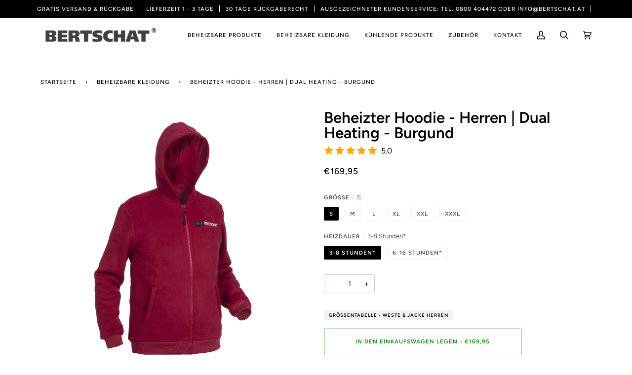

--- FILE ---
content_type: text/html; charset=utf-8
request_url: https://www.bertschat.at/collections/beheizbare-kleidung/products/beheizter-hoodie-herren-dual-heating-burgund
body_size: 58267
content:
<!doctype html>
<html class="no-js" lang="de"><head>
  <meta charset="utf-8">
  <meta http-equiv="X-UA-Compatible" content="IE=edge,chrome=1">
  <meta name="viewport" content="width=device-width,initial-scale=1">
  <meta name="theme-color" content="#687158"><link rel="canonical" href="https://www.bertschat.at/products/beheizter-hoodie-herren-dual-heating-burgund"><!-- ======================= Pipeline Theme V6.1.3 ========================= -->

  <link rel="preconnect" href="https://cdn.shopify.com" crossorigin>
  <link rel="preconnect" href="https://fonts.shopify.com" crossorigin>
  <link rel="preconnect" href="https://monorail-edge.shopifysvc.com" crossorigin>


  <link rel="preload" href="//www.bertschat.at/cdn/shop/t/12/assets/lazysizes.js?v=111431644619468174291693394906" as="script">
  <link rel="preload" href="//www.bertschat.at/cdn/shop/t/12/assets/vendor.js?v=159073106423563084681693394906" as="script">
  <link rel="preload" href="//www.bertschat.at/cdn/shop/t/12/assets/theme.js?v=136040619869227593341693394906" as="script">
  <link rel="preload" href="//www.bertschat.at/cdn/shop/t/12/assets/theme.css?v=15003705044994619461741094181" as="style">

  
<link rel="preload" as="image" 
      href="//www.bertschat.at/cdn/shop/files/dualredmen_small.jpg?v=1690190197" 
      srcset="//www.bertschat.at/cdn/shop/files/dualredmen_550x.jpg?v=1690190197 550w,//www.bertschat.at/cdn/shop/files/dualredmen_1100x.jpg?v=1690190197 1100w,"
      sizes="(min-width: 768px), 50vw, 
             100vw">
  
<link rel="shortcut icon" href="//www.bertschat.at/cdn/shop/files/CC_12_Comfort-Producten_Favicon-Bertschat_32x32_72325e61-632b-44f6-bc90-22dac427c2e0_32x32.png?v=1631198528" type="image/png"><!-- Title and description ================================================ -->
  
  <title>
    

    Beheizter Hoodie - Herren | Dual Heating - Burgund
&ndash; BERTSCHAT®️ [AT]

  </title><meta name="description" content="Beheizbare Jacke und Beheizbare Weste | DUAL HEATING Technologie | Lieferzeit 1-3 Tage | Kostenloser Versand &amp; Rückversand">
  <!-- /snippets/social-meta-tags.liquid --><meta property="og:site_name" content="BERTSCHAT®️ [AT]">
<meta property="og:url" content="https://www.bertschat.at/products/beheizter-hoodie-herren-dual-heating-burgund">
<meta property="og:title" content="Beheizter Hoodie - Herren | Dual Heating - Burgund">
<meta property="og:type" content="product">
<meta property="og:description" content="Beheizbare Jacke und Beheizbare Weste | DUAL HEATING Technologie | Lieferzeit 1-3 Tage | Kostenloser Versand &amp; Rückversand"><meta property="og:price:amount" content="169,95">
  <meta property="og:price:currency" content="EUR">
      <meta property="og:image" content="http://www.bertschat.at/cdn/shop/files/dualredmen.jpg?v=1690190197">
      <meta property="og:image:secure_url" content="https://www.bertschat.at/cdn/shop/files/dualredmen.jpg?v=1690190197">
      <meta property="og:image:height" content="2068">
      <meta property="og:image:width" content="1500">
      <meta property="og:image" content="http://www.bertschat.at/cdn/shop/files/H4A6770-min.jpg?v=1691674600">
      <meta property="og:image:secure_url" content="https://www.bertschat.at/cdn/shop/files/H4A6770-min.jpg?v=1691674600">
      <meta property="og:image:height" content="1655">
      <meta property="og:image:width" content="1200">
      <meta property="og:image" content="http://www.bertschat.at/cdn/shop/files/dualredmenback.jpg?v=1691674600">
      <meta property="og:image:secure_url" content="https://www.bertschat.at/cdn/shop/files/dualredmenback.jpg?v=1691674600">
      <meta property="og:image:height" content="1722">
      <meta property="og:image:width" content="1500">
<meta property="twitter:image" content="http://www.bertschat.at/cdn/shop/files/dualredmen_1200x1200.jpg?v=1690190197">

<meta name="twitter:site" content="@">
<meta name="twitter:card" content="summary_large_image">
<meta name="twitter:title" content="Beheizter Hoodie - Herren | Dual Heating - Burgund">
<meta name="twitter:description" content="Beheizbare Jacke und Beheizbare Weste | DUAL HEATING Technologie | Lieferzeit 1-3 Tage | Kostenloser Versand &amp; Rückversand">
<!-- CSS ================================================================== -->
  
  <link href="//www.bertschat.at/cdn/shop/t/12/assets/font-settings.css?v=159130879218470354831759342898" rel="stylesheet" type="text/css" media="all" />

  
<style data-shopify>

:root {
/* ================ Product video ================ */

---color_video_bg: #f2f2f2;


/* ================ Color Variables ================ */

/* === Backgrounds ===*/
---color-bg: #ffffff;
---color-bg-accent: #ffffff;

/* === Text colors ===*/
---color-text-dark: #000000;
---color-text: #000000;
---color-text-light: #4d4d4d;

/* === Bright color ===*/
---color-primary: #008f00;
---color-primary-hover: #004300;
---color-primary-fade: rgba(0, 143, 0, 0.05);
---color-primary-fade-hover: rgba(0, 143, 0, 0.1);---color-primary-opposite: #ffffff;

/* === Secondary/link Color ===*/
---color-secondary: #687158;
---color-secondary-hover: #434f2d;
---color-secondary-fade: rgba(104, 113, 88, 0.05);
---color-secondary-fade-hover: rgba(104, 113, 88, 0.1);---color-secondary-opposite: #ffffff;

/* === Shades of grey ===*/
---color-a5:  rgba(0, 0, 0, 0.05);
---color-a10: rgba(0, 0, 0, 0.1);
---color-a20: rgba(0, 0, 0, 0.2);
---color-a35: rgba(0, 0, 0, 0.35);
---color-a50: rgba(0, 0, 0, 0.5);
---color-a80: rgba(0, 0, 0, 0.8);
---color-a90: rgba(0, 0, 0, 0.9);
---color-a95: rgba(0, 0, 0, 0.95);


/* ================ Inverted Color Variables ================ */

---inverse-bg: #333333;
---inverse-bg-accent: #191008;

/* === Text colors ===*/
---inverse-text-dark: #ffffff;
---inverse-text: #FFFFFF;
---inverse-text-light: #c2c2c2;

/* === Bright color ===*/
---inverse-primary: #fffcf9;
---inverse-primary-hover: #ffd6ad;
---inverse-primary-fade: rgba(255, 252, 249, 0.05);
---inverse-primary-fade-hover: rgba(255, 252, 249, 0.1);---inverse-primary-opposite: #140a00;


/* === Second Color ===*/
---inverse-secondary: #dff3fd;
---inverse-secondary-hover: #91dbff;
---inverse-secondary-fade: rgba(223, 243, 253, 0.05);
---inverse-secondary-fade-hover: rgba(223, 243, 253, 0.1);---inverse-secondary-opposite: #000000;


/* === Shades of grey ===*/
---inverse-a5:  rgba(255, 255, 255, 0.05);
---inverse-a10: rgba(255, 255, 255, 0.1);
---inverse-a20: rgba(255, 255, 255, 0.2);
---inverse-a35: rgba(255, 255, 255, 0.3);
---inverse-a80: rgba(255, 255, 255, 0.8);
---inverse-a90: rgba(255, 255, 255, 0.9);
---inverse-a95: rgba(255, 255, 255, 0.95);


/* === Account Bar ===*/
---color-announcement-bg: #000000;
---color-announcement-text: #ffffff;

/* === Nav and dropdown link background ===*/
---color-nav: #ffffff;
---color-nav-text: #000000;
---color-nav-border: #ffffff;
---color-nav-a10: rgba(0, 0, 0, 0.1);
---color-nav-a50: rgba(0, 0, 0, 0.5);

/* === Site Footer ===*/
---color-footer-bg: #000000;
---color-footer-text: #ffffff;
---color-footer-a5: rgba(255, 255, 255, 0.05);
---color-footer-a15: rgba(255, 255, 255, 0.15);
---color-footer-a90: rgba(255, 255, 255, 0.9);

/* === Products ===*/
---product-grid-aspect-ratio: 100%;

/* === Product badges ===*/
---color-badge: #ffffff;
---color-badge-text: #656565;

/* === disabled form colors ===*/
---color-disabled-bg: #e6e6e6;
---color-disabled-text: #a6a6a6;

---inverse-disabled-bg: #474747;
---inverse-disabled-text: #7a7a7a;

/* === Button Radius === */
---button-radius: 0px;


/* ================ Typography ================ */

---font-stack-body: Figtree, sans-serif;
---font-style-body: normal;
---font-weight-body: 400;
---font-weight-body-bold: 500;
---font-adjust-body: 1.0;

---font-stack-heading: Figtree, sans-serif;
---font-style-heading: normal;
---font-weight-heading: 600;
---font-weight-heading-bold: 700;
---font-adjust-heading: 1.0;

  ---font-heading-space: initial;
  ---font-heading-caps: initial;


---font-stack-accent: Figtree, sans-serif;
---font-style-accent: normal;
---font-weight-accent: 500;
---font-weight-accent-bold: 600;
---font-adjust-accent: 0.95;

---ico-select: url('//www.bertschat.at/cdn/shop/t/12/assets/ico-select.svg?v=50436149302966305751693394906');

---url-zoom: url('//www.bertschat.at/cdn/shop/t/12/assets/cursor-zoom.svg?v=62094751757162256821693394906');
---url-zoom-2x: url('//www.bertschat.at/cdn/shop/t/12/assets/cursor-zoom-2x.svg?v=75342415213450007151693394906');



}

</style>

  <link href="//www.bertschat.at/cdn/shop/t/12/assets/theme.css?v=15003705044994619461741094181" rel="stylesheet" type="text/css" media="all" />

  <script>
    document.documentElement.className = document.documentElement.className.replace('no-js', 'js');
    let root = '/';
    if (root[root.length - 1] !== '/') {
      root = `${root}/`;
    }
    var theme = {
      routes: {
        root_url: root,
        cart: '/cart',
        cart_add_url: '/cart/add',
        product_recommendations_url: '/recommendations/products'
      },
      assets: {
        photoswipe: '//www.bertschat.at/cdn/shop/t/12/assets/photoswipe.js?v=92904272307011895101693394906',
        smoothscroll: '//www.bertschat.at/cdn/shop/t/12/assets/smoothscroll.js?v=37906625415260927261693394906',
        swatches: '//www.bertschat.at/cdn/shop/t/12/assets/swatches.json?v=93619043093241983191693394906',
        noImage: '//www.bertschat.at/cdn/shopifycloud/storefront/assets/no-image-2048-a2addb12.gif',
        base: '//www.bertschat.at/cdn/shop/t/12/assets/'
      },
      strings: {
        swatchesKey: "Farbe",     
        addToCart: "In den Einkaufswagen legen",
        estimateShipping: "Estimate Versand",
        noShippingAvailable: "Wir versenden nicht zu diesem Ziel.",
        free: "Kostenlos",
        from: "Von",
        preOrder: "Vorbestellen",
        soldOut: "Ausverkauft",
        sale: "Angebot",
        subscription: "Abonnement",
        unavailable: "Nicht verfügbar",
        unitPrice: "Stückpreis",
        unitPriceSeparator: "pro",        
        stockout: "Alle beschikbare voorraad is in de winkelwagen",
        products: "Produkte",
        pages: "Seiten",
        collections: "Sammlungen",
        resultsFor: "Ergebnisse für",
        noResultsFor: "Keine ergebnisse für",
        articles: "Artikel"
      },
      settings: {
        badge_sale_type: "dollar",
        search_products: true,
        search_collections: true,
        search_pages: true,
        search_articles: true,
        animate_hover: true,
        animate_scroll: true
      },
      info: {
        name: 'pipeline'
      },
      moneyFormat: "€{{amount_with_comma_separator}}",
      version: '6.1.3'
    }
    let windowInnerHeight = window.innerHeight;
    document.documentElement.style.setProperty('--full-screen', `${windowInnerHeight}px`);
    document.documentElement.style.setProperty('--three-quarters', `${windowInnerHeight * 0.75}px`);
    document.documentElement.style.setProperty('--two-thirds', `${windowInnerHeight * 0.66}px`);
    document.documentElement.style.setProperty('--one-half', `${windowInnerHeight * 0.5}px`);
    document.documentElement.style.setProperty('--one-third', `${windowInnerHeight * 0.33}px`);
    document.documentElement.style.setProperty('--one-fifth', `${windowInnerHeight * 0.2}px`);

    window.lazySizesConfig = window.lazySizesConfig || {};
    window.lazySizesConfig.loadHidden = false;
  </script><!-- Theme Javascript ============================================================== -->
  <script src="//www.bertschat.at/cdn/shop/t/12/assets/lazysizes.js?v=111431644619468174291693394906" async="async"></script>
  <script src="//www.bertschat.at/cdn/shop/t/12/assets/vendor.js?v=159073106423563084681693394906" defer="defer"></script>
  <script src="//www.bertschat.at/cdn/shop/t/12/assets/theme.js?v=136040619869227593341693394906" defer="defer"></script>

  <script>
    (function () {
      function onPageShowEvents() {
        if ('requestIdleCallback' in window) {
          requestIdleCallback(initCartEvent)
        } else {
          initCartEvent()
        }
        function initCartEvent(){
          document.documentElement.dispatchEvent(new CustomEvent('theme:cart:init', {
            bubbles: true
          }));
        }
      };
      window.onpageshow = onPageShowEvents;
    })();
  </script>

  <script type="text/javascript">
    if (window.MSInputMethodContext && document.documentMode) {
      var scripts = document.getElementsByTagName('script')[0];
      var polyfill = document.createElement("script");
      polyfill.defer = true;
      polyfill.src = "//www.bertschat.at/cdn/shop/t/12/assets/ie11.js?v=144489047535103983231693394906";

      scripts.parentNode.insertBefore(polyfill, scripts);
    }
  </script>

  <!-- Shopify app scripts =========================================================== -->
  <script>window.performance && window.performance.mark && window.performance.mark('shopify.content_for_header.start');</script><meta id="shopify-digital-wallet" name="shopify-digital-wallet" content="/55741022380/digital_wallets/dialog">
<meta name="shopify-checkout-api-token" content="634c5495f65163832dad024c1bdf5124">
<meta id="in-context-paypal-metadata" data-shop-id="55741022380" data-venmo-supported="false" data-environment="production" data-locale="de_DE" data-paypal-v4="true" data-currency="EUR">
<link rel="alternate" type="application/json+oembed" href="https://www.bertschat.at/products/beheizter-hoodie-herren-dual-heating-burgund.oembed">
<script async="async" src="/checkouts/internal/preloads.js?locale=de-AT"></script>
<link rel="preconnect" href="https://shop.app" crossorigin="anonymous">
<script async="async" src="https://shop.app/checkouts/internal/preloads.js?locale=de-AT&shop_id=55741022380" crossorigin="anonymous"></script>
<script id="apple-pay-shop-capabilities" type="application/json">{"shopId":55741022380,"countryCode":"NL","currencyCode":"EUR","merchantCapabilities":["supports3DS"],"merchantId":"gid:\/\/shopify\/Shop\/55741022380","merchantName":"BERTSCHAT®️ [AT]","requiredBillingContactFields":["postalAddress","email"],"requiredShippingContactFields":["postalAddress","email"],"shippingType":"shipping","supportedNetworks":["visa","maestro","masterCard","amex"],"total":{"type":"pending","label":"BERTSCHAT®️ [AT]","amount":"1.00"},"shopifyPaymentsEnabled":true,"supportsSubscriptions":true}</script>
<script id="shopify-features" type="application/json">{"accessToken":"634c5495f65163832dad024c1bdf5124","betas":["rich-media-storefront-analytics"],"domain":"www.bertschat.at","predictiveSearch":true,"shopId":55741022380,"locale":"de"}</script>
<script>var Shopify = Shopify || {};
Shopify.shop = "bertschat-at.myshopify.com";
Shopify.locale = "de";
Shopify.currency = {"active":"EUR","rate":"1.0"};
Shopify.country = "AT";
Shopify.theme = {"name":"Winter 2023","id":152451449177,"schema_name":"Pipeline","schema_version":"6.1.3","theme_store_id":739,"role":"main"};
Shopify.theme.handle = "null";
Shopify.theme.style = {"id":null,"handle":null};
Shopify.cdnHost = "www.bertschat.at/cdn";
Shopify.routes = Shopify.routes || {};
Shopify.routes.root = "/";</script>
<script type="module">!function(o){(o.Shopify=o.Shopify||{}).modules=!0}(window);</script>
<script>!function(o){function n(){var o=[];function n(){o.push(Array.prototype.slice.apply(arguments))}return n.q=o,n}var t=o.Shopify=o.Shopify||{};t.loadFeatures=n(),t.autoloadFeatures=n()}(window);</script>
<script>
  window.ShopifyPay = window.ShopifyPay || {};
  window.ShopifyPay.apiHost = "shop.app\/pay";
  window.ShopifyPay.redirectState = null;
</script>
<script id="shop-js-analytics" type="application/json">{"pageType":"product"}</script>
<script defer="defer" async type="module" src="//www.bertschat.at/cdn/shopifycloud/shop-js/modules/v2/client.init-shop-cart-sync_KNlu3ypL.de.esm.js"></script>
<script defer="defer" async type="module" src="//www.bertschat.at/cdn/shopifycloud/shop-js/modules/v2/chunk.common_SKKNcA3B.esm.js"></script>
<script type="module">
  await import("//www.bertschat.at/cdn/shopifycloud/shop-js/modules/v2/client.init-shop-cart-sync_KNlu3ypL.de.esm.js");
await import("//www.bertschat.at/cdn/shopifycloud/shop-js/modules/v2/chunk.common_SKKNcA3B.esm.js");

  window.Shopify.SignInWithShop?.initShopCartSync?.({"fedCMEnabled":true,"windoidEnabled":true});

</script>
<script>
  window.Shopify = window.Shopify || {};
  if (!window.Shopify.featureAssets) window.Shopify.featureAssets = {};
  window.Shopify.featureAssets['shop-js'] = {"shop-cart-sync":["modules/v2/client.shop-cart-sync_k8i4GZj8.de.esm.js","modules/v2/chunk.common_SKKNcA3B.esm.js"],"init-fed-cm":["modules/v2/client.init-fed-cm_D0BjbGtx.de.esm.js","modules/v2/chunk.common_SKKNcA3B.esm.js"],"init-shop-email-lookup-coordinator":["modules/v2/client.init-shop-email-lookup-coordinator_C1Mn5gmY.de.esm.js","modules/v2/chunk.common_SKKNcA3B.esm.js"],"shop-cash-offers":["modules/v2/client.shop-cash-offers_B3whTqcF.de.esm.js","modules/v2/chunk.common_SKKNcA3B.esm.js","modules/v2/chunk.modal_DkIG3Fgw.esm.js"],"shop-button":["modules/v2/client.shop-button_D_RfUj15.de.esm.js","modules/v2/chunk.common_SKKNcA3B.esm.js"],"init-windoid":["modules/v2/client.init-windoid_8jeYy5EL.de.esm.js","modules/v2/chunk.common_SKKNcA3B.esm.js"],"avatar":["modules/v2/client.avatar_BTnouDA3.de.esm.js"],"init-shop-cart-sync":["modules/v2/client.init-shop-cart-sync_KNlu3ypL.de.esm.js","modules/v2/chunk.common_SKKNcA3B.esm.js"],"shop-toast-manager":["modules/v2/client.shop-toast-manager_BgCuCmrO.de.esm.js","modules/v2/chunk.common_SKKNcA3B.esm.js"],"pay-button":["modules/v2/client.pay-button_CjdnaBv_.de.esm.js","modules/v2/chunk.common_SKKNcA3B.esm.js"],"shop-login-button":["modules/v2/client.shop-login-button_CEUlukBc.de.esm.js","modules/v2/chunk.common_SKKNcA3B.esm.js","modules/v2/chunk.modal_DkIG3Fgw.esm.js"],"init-customer-accounts-sign-up":["modules/v2/client.init-customer-accounts-sign-up_DzHMkW24.de.esm.js","modules/v2/client.shop-login-button_CEUlukBc.de.esm.js","modules/v2/chunk.common_SKKNcA3B.esm.js","modules/v2/chunk.modal_DkIG3Fgw.esm.js"],"init-shop-for-new-customer-accounts":["modules/v2/client.init-shop-for-new-customer-accounts_YhlXPR3_.de.esm.js","modules/v2/client.shop-login-button_CEUlukBc.de.esm.js","modules/v2/chunk.common_SKKNcA3B.esm.js","modules/v2/chunk.modal_DkIG3Fgw.esm.js"],"init-customer-accounts":["modules/v2/client.init-customer-accounts_OI3KPqOS.de.esm.js","modules/v2/client.shop-login-button_CEUlukBc.de.esm.js","modules/v2/chunk.common_SKKNcA3B.esm.js","modules/v2/chunk.modal_DkIG3Fgw.esm.js"],"shop-follow-button":["modules/v2/client.shop-follow-button_hOj2EoVV.de.esm.js","modules/v2/chunk.common_SKKNcA3B.esm.js","modules/v2/chunk.modal_DkIG3Fgw.esm.js"],"lead-capture":["modules/v2/client.lead-capture_BxEnh2Kl.de.esm.js","modules/v2/chunk.common_SKKNcA3B.esm.js","modules/v2/chunk.modal_DkIG3Fgw.esm.js"],"checkout-modal":["modules/v2/client.checkout-modal_BXOrYBqT.de.esm.js","modules/v2/chunk.common_SKKNcA3B.esm.js","modules/v2/chunk.modal_DkIG3Fgw.esm.js"],"shop-login":["modules/v2/client.shop-login_C0yXGVIT.de.esm.js","modules/v2/chunk.common_SKKNcA3B.esm.js","modules/v2/chunk.modal_DkIG3Fgw.esm.js"],"payment-terms":["modules/v2/client.payment-terms_DLEnrQGV.de.esm.js","modules/v2/chunk.common_SKKNcA3B.esm.js","modules/v2/chunk.modal_DkIG3Fgw.esm.js"]};
</script>
<script>(function() {
  var isLoaded = false;
  function asyncLoad() {
    if (isLoaded) return;
    isLoaded = true;
    var urls = ["https:\/\/cdn.vstar.app\/static\/js\/thankyou.js?shop=bertschat-at.myshopify.com"];
    for (var i = 0; i < urls.length; i++) {
      var s = document.createElement('script');
      s.type = 'text/javascript';
      s.async = true;
      s.src = urls[i];
      var x = document.getElementsByTagName('script')[0];
      x.parentNode.insertBefore(s, x);
    }
  };
  if(window.attachEvent) {
    window.attachEvent('onload', asyncLoad);
  } else {
    window.addEventListener('load', asyncLoad, false);
  }
})();</script>
<script id="__st">var __st={"a":55741022380,"offset":3600,"reqid":"e90882c3-c372-4a12-bfb5-051e52c01665-1766312543","pageurl":"www.bertschat.at\/collections\/beheizbare-kleidung\/products\/beheizter-hoodie-herren-dual-heating-burgund","u":"073298c547c5","p":"product","rtyp":"product","rid":8470920593753};</script>
<script>window.ShopifyPaypalV4VisibilityTracking = true;</script>
<script id="captcha-bootstrap">!function(){'use strict';const t='contact',e='account',n='new_comment',o=[[t,t],['blogs',n],['comments',n],[t,'customer']],c=[[e,'customer_login'],[e,'guest_login'],[e,'recover_customer_password'],[e,'create_customer']],r=t=>t.map((([t,e])=>`form[action*='/${t}']:not([data-nocaptcha='true']) input[name='form_type'][value='${e}']`)).join(','),a=t=>()=>t?[...document.querySelectorAll(t)].map((t=>t.form)):[];function s(){const t=[...o],e=r(t);return a(e)}const i='password',u='form_key',d=['recaptcha-v3-token','g-recaptcha-response','h-captcha-response',i],f=()=>{try{return window.sessionStorage}catch{return}},m='__shopify_v',_=t=>t.elements[u];function p(t,e,n=!1){try{const o=window.sessionStorage,c=JSON.parse(o.getItem(e)),{data:r}=function(t){const{data:e,action:n}=t;return t[m]||n?{data:e,action:n}:{data:t,action:n}}(c);for(const[e,n]of Object.entries(r))t.elements[e]&&(t.elements[e].value=n);n&&o.removeItem(e)}catch(o){console.error('form repopulation failed',{error:o})}}const l='form_type',E='cptcha';function T(t){t.dataset[E]=!0}const w=window,h=w.document,L='Shopify',v='ce_forms',y='captcha';let A=!1;((t,e)=>{const n=(g='f06e6c50-85a8-45c8-87d0-21a2b65856fe',I='https://cdn.shopify.com/shopifycloud/storefront-forms-hcaptcha/ce_storefront_forms_captcha_hcaptcha.v1.5.2.iife.js',D={infoText:'Durch hCaptcha geschützt',privacyText:'Datenschutz',termsText:'Allgemeine Geschäftsbedingungen'},(t,e,n)=>{const o=w[L][v],c=o.bindForm;if(c)return c(t,g,e,D).then(n);var r;o.q.push([[t,g,e,D],n]),r=I,A||(h.body.append(Object.assign(h.createElement('script'),{id:'captcha-provider',async:!0,src:r})),A=!0)});var g,I,D;w[L]=w[L]||{},w[L][v]=w[L][v]||{},w[L][v].q=[],w[L][y]=w[L][y]||{},w[L][y].protect=function(t,e){n(t,void 0,e),T(t)},Object.freeze(w[L][y]),function(t,e,n,w,h,L){const[v,y,A,g]=function(t,e,n){const i=e?o:[],u=t?c:[],d=[...i,...u],f=r(d),m=r(i),_=r(d.filter((([t,e])=>n.includes(e))));return[a(f),a(m),a(_),s()]}(w,h,L),I=t=>{const e=t.target;return e instanceof HTMLFormElement?e:e&&e.form},D=t=>v().includes(t);t.addEventListener('submit',(t=>{const e=I(t);if(!e)return;const n=D(e)&&!e.dataset.hcaptchaBound&&!e.dataset.recaptchaBound,o=_(e),c=g().includes(e)&&(!o||!o.value);(n||c)&&t.preventDefault(),c&&!n&&(function(t){try{if(!f())return;!function(t){const e=f();if(!e)return;const n=_(t);if(!n)return;const o=n.value;o&&e.removeItem(o)}(t);const e=Array.from(Array(32),(()=>Math.random().toString(36)[2])).join('');!function(t,e){_(t)||t.append(Object.assign(document.createElement('input'),{type:'hidden',name:u})),t.elements[u].value=e}(t,e),function(t,e){const n=f();if(!n)return;const o=[...t.querySelectorAll(`input[type='${i}']`)].map((({name:t})=>t)),c=[...d,...o],r={};for(const[a,s]of new FormData(t).entries())c.includes(a)||(r[a]=s);n.setItem(e,JSON.stringify({[m]:1,action:t.action,data:r}))}(t,e)}catch(e){console.error('failed to persist form',e)}}(e),e.submit())}));const S=(t,e)=>{t&&!t.dataset[E]&&(n(t,e.some((e=>e===t))),T(t))};for(const o of['focusin','change'])t.addEventListener(o,(t=>{const e=I(t);D(e)&&S(e,y())}));const B=e.get('form_key'),M=e.get(l),P=B&&M;t.addEventListener('DOMContentLoaded',(()=>{const t=y();if(P)for(const e of t)e.elements[l].value===M&&p(e,B);[...new Set([...A(),...v().filter((t=>'true'===t.dataset.shopifyCaptcha))])].forEach((e=>S(e,t)))}))}(h,new URLSearchParams(w.location.search),n,t,e,['guest_login'])})(!0,!0)}();</script>
<script integrity="sha256-4kQ18oKyAcykRKYeNunJcIwy7WH5gtpwJnB7kiuLZ1E=" data-source-attribution="shopify.loadfeatures" defer="defer" src="//www.bertschat.at/cdn/shopifycloud/storefront/assets/storefront/load_feature-a0a9edcb.js" crossorigin="anonymous"></script>
<script crossorigin="anonymous" defer="defer" src="//www.bertschat.at/cdn/shopifycloud/storefront/assets/shopify_pay/storefront-65b4c6d7.js?v=20250812"></script>
<script data-source-attribution="shopify.dynamic_checkout.dynamic.init">var Shopify=Shopify||{};Shopify.PaymentButton=Shopify.PaymentButton||{isStorefrontPortableWallets:!0,init:function(){window.Shopify.PaymentButton.init=function(){};var t=document.createElement("script");t.src="https://www.bertschat.at/cdn/shopifycloud/portable-wallets/latest/portable-wallets.de.js",t.type="module",document.head.appendChild(t)}};
</script>
<script data-source-attribution="shopify.dynamic_checkout.buyer_consent">
  function portableWalletsHideBuyerConsent(e){var t=document.getElementById("shopify-buyer-consent"),n=document.getElementById("shopify-subscription-policy-button");t&&n&&(t.classList.add("hidden"),t.setAttribute("aria-hidden","true"),n.removeEventListener("click",e))}function portableWalletsShowBuyerConsent(e){var t=document.getElementById("shopify-buyer-consent"),n=document.getElementById("shopify-subscription-policy-button");t&&n&&(t.classList.remove("hidden"),t.removeAttribute("aria-hidden"),n.addEventListener("click",e))}window.Shopify?.PaymentButton&&(window.Shopify.PaymentButton.hideBuyerConsent=portableWalletsHideBuyerConsent,window.Shopify.PaymentButton.showBuyerConsent=portableWalletsShowBuyerConsent);
</script>
<script>
  function portableWalletsCleanup(e){e&&e.src&&console.error("Failed to load portable wallets script "+e.src);var t=document.querySelectorAll("shopify-accelerated-checkout .shopify-payment-button__skeleton, shopify-accelerated-checkout-cart .wallet-cart-button__skeleton"),e=document.getElementById("shopify-buyer-consent");for(let e=0;e<t.length;e++)t[e].remove();e&&e.remove()}function portableWalletsNotLoadedAsModule(e){e instanceof ErrorEvent&&"string"==typeof e.message&&e.message.includes("import.meta")&&"string"==typeof e.filename&&e.filename.includes("portable-wallets")&&(window.removeEventListener("error",portableWalletsNotLoadedAsModule),window.Shopify.PaymentButton.failedToLoad=e,"loading"===document.readyState?document.addEventListener("DOMContentLoaded",window.Shopify.PaymentButton.init):window.Shopify.PaymentButton.init())}window.addEventListener("error",portableWalletsNotLoadedAsModule);
</script>

<script type="module" src="https://www.bertschat.at/cdn/shopifycloud/portable-wallets/latest/portable-wallets.de.js" onError="portableWalletsCleanup(this)" crossorigin="anonymous"></script>
<script nomodule>
  document.addEventListener("DOMContentLoaded", portableWalletsCleanup);
</script>

<link id="shopify-accelerated-checkout-styles" rel="stylesheet" media="screen" href="https://www.bertschat.at/cdn/shopifycloud/portable-wallets/latest/accelerated-checkout-backwards-compat.css" crossorigin="anonymous">
<style id="shopify-accelerated-checkout-cart">
        #shopify-buyer-consent {
  margin-top: 1em;
  display: inline-block;
  width: 100%;
}

#shopify-buyer-consent.hidden {
  display: none;
}

#shopify-subscription-policy-button {
  background: none;
  border: none;
  padding: 0;
  text-decoration: underline;
  font-size: inherit;
  cursor: pointer;
}

#shopify-subscription-policy-button::before {
  box-shadow: none;
}

      </style>

<script>window.performance && window.performance.mark && window.performance.mark('shopify.content_for_header.end');</script>
<!-- BEGIN app block: shopify://apps/elevar-conversion-tracking/blocks/dataLayerEmbed/bc30ab68-b15c-4311-811f-8ef485877ad6 -->



<script type="module" dynamic>
  const configUrl = "/a/elevar/static/configs/be7cd4c4d4471897e348da62bb8513ec60f14179/config.js";
  const config = (await import(configUrl)).default;
  const scriptUrl = config.script_src_app_theme_embed;

  if (scriptUrl) {
    const { handler } = await import(scriptUrl);

    await handler(
      config,
      {
        cartData: {
  marketId: "77824172",
  attributes:{},
  cartTotal: "0.0",
  currencyCode:"EUR",
  items: []
}
,
        user: {cartTotal: "0.0",
    currencyCode:"EUR",customer: {},
}
,
        isOnCartPage:false,
        collectionView:null,
        searchResultsView:null,
        productView:{
    attributes:{},
    currencyCode:"EUR",defaultVariant: {id:"8720924102292",name:"Beheizter Hoodie - Herren | Dual Heating - Burgund",
        brand:"BERTSCHAT®️",
        category:"",
        variant:"S \/ 3-8 Stunden*",
        price: "169.95",
        productId: "8470920593753",
        variantId: "46949568610649",
        compareAtPrice: "0.0",image:"\/\/www.bertschat.at\/cdn\/shop\/files\/dualredmen.jpg?v=1690190197",url:"\/products\/beheizter-hoodie-herren-dual-heating-burgund?variant=46949568610649"},items: [{id:"8720924102292",name:"Beheizter Hoodie - Herren | Dual Heating - Burgund",
          brand:"BERTSCHAT®️",
          category:"",
          variant:"S \/ 3-8 Stunden*",
          price: "169.95",
          productId: "8470920593753",
          variantId: "46949568610649",
          compareAtPrice: "0.0",image:"\/\/www.bertschat.at\/cdn\/shop\/files\/dualredmen.jpg?v=1690190197",url:"\/products\/beheizter-hoodie-herren-dual-heating-burgund?variant=46949568610649"},{id:"8720924102599",name:"Beheizter Hoodie - Herren | Dual Heating - Burgund",
          brand:"BERTSCHAT®️",
          category:"",
          variant:"S \/ 6-16 Stunden*",
          price: "239.95",
          productId: "8470920593753",
          variantId: "46949568643417",
          compareAtPrice: "0.0",image:"\/\/www.bertschat.at\/cdn\/shop\/files\/dualredmen.jpg?v=1690190197",url:"\/products\/beheizter-hoodie-herren-dual-heating-burgund?variant=46949568643417"},{id:"8720924102308",name:"Beheizter Hoodie - Herren | Dual Heating - Burgund",
          brand:"BERTSCHAT®️",
          category:"",
          variant:"M \/ 3-8 Stunden*",
          price: "169.95",
          productId: "8470920593753",
          variantId: "46949568676185",
          compareAtPrice: "0.0",image:"\/\/www.bertschat.at\/cdn\/shop\/files\/dualredmen.jpg?v=1690190197",url:"\/products\/beheizter-hoodie-herren-dual-heating-burgund?variant=46949568676185"},{id:"8720924102605",name:"Beheizter Hoodie - Herren | Dual Heating - Burgund",
          brand:"BERTSCHAT®️",
          category:"",
          variant:"M \/ 6-16 Stunden*",
          price: "239.95",
          productId: "8470920593753",
          variantId: "46949568708953",
          compareAtPrice: "0.0",image:"\/\/www.bertschat.at\/cdn\/shop\/files\/dualredmen.jpg?v=1690190197",url:"\/products\/beheizter-hoodie-herren-dual-heating-burgund?variant=46949568708953"},{id:"8720924102315",name:"Beheizter Hoodie - Herren | Dual Heating - Burgund",
          brand:"BERTSCHAT®️",
          category:"",
          variant:"L \/ 3-8 Stunden*",
          price: "169.95",
          productId: "8470920593753",
          variantId: "46949568741721",
          compareAtPrice: "0.0",image:"\/\/www.bertschat.at\/cdn\/shop\/files\/dualredmen.jpg?v=1690190197",url:"\/products\/beheizter-hoodie-herren-dual-heating-burgund?variant=46949568741721"},{id:"8720924102612",name:"Beheizter Hoodie - Herren | Dual Heating - Burgund",
          brand:"BERTSCHAT®️",
          category:"",
          variant:"L \/ 6-16 Stunden*",
          price: "239.95",
          productId: "8470920593753",
          variantId: "46949568774489",
          compareAtPrice: "0.0",image:"\/\/www.bertschat.at\/cdn\/shop\/files\/dualredmen.jpg?v=1690190197",url:"\/products\/beheizter-hoodie-herren-dual-heating-burgund?variant=46949568774489"},{id:"8720924102322",name:"Beheizter Hoodie - Herren | Dual Heating - Burgund",
          brand:"BERTSCHAT®️",
          category:"",
          variant:"XL \/ 3-8 Stunden*",
          price: "169.95",
          productId: "8470920593753",
          variantId: "46949568807257",
          compareAtPrice: "0.0",image:"\/\/www.bertschat.at\/cdn\/shop\/files\/dualredmen.jpg?v=1690190197",url:"\/products\/beheizter-hoodie-herren-dual-heating-burgund?variant=46949568807257"},{id:"8720924102629",name:"Beheizter Hoodie - Herren | Dual Heating - Burgund",
          brand:"BERTSCHAT®️",
          category:"",
          variant:"XL \/ 6-16 Stunden*",
          price: "239.95",
          productId: "8470920593753",
          variantId: "46949568840025",
          compareAtPrice: "0.0",image:"\/\/www.bertschat.at\/cdn\/shop\/files\/dualredmen.jpg?v=1690190197",url:"\/products\/beheizter-hoodie-herren-dual-heating-burgund?variant=46949568840025"},{id:"8720924102339",name:"Beheizter Hoodie - Herren | Dual Heating - Burgund",
          brand:"BERTSCHAT®️",
          category:"",
          variant:"XXL \/ 3-8 Stunden*",
          price: "169.95",
          productId: "8470920593753",
          variantId: "46949568872793",
          compareAtPrice: "0.0",image:"\/\/www.bertschat.at\/cdn\/shop\/files\/dualredmen.jpg?v=1690190197",url:"\/products\/beheizter-hoodie-herren-dual-heating-burgund?variant=46949568872793"},{id:"8720924102636",name:"Beheizter Hoodie - Herren | Dual Heating - Burgund",
          brand:"BERTSCHAT®️",
          category:"",
          variant:"XXL \/ 6-16 Stunden*",
          price: "239.95",
          productId: "8470920593753",
          variantId: "46949568905561",
          compareAtPrice: "0.0",image:"\/\/www.bertschat.at\/cdn\/shop\/files\/dualredmen.jpg?v=1690190197",url:"\/products\/beheizter-hoodie-herren-dual-heating-burgund?variant=46949568905561"},{id:"8720924102346",name:"Beheizter Hoodie - Herren | Dual Heating - Burgund",
          brand:"BERTSCHAT®️",
          category:"",
          variant:"XXXL \/ 3-8 Stunden*",
          price: "169.95",
          productId: "8470920593753",
          variantId: "46949568938329",
          compareAtPrice: "0.0",image:"\/\/www.bertschat.at\/cdn\/shop\/files\/dualredmen.jpg?v=1690190197",url:"\/products\/beheizter-hoodie-herren-dual-heating-burgund?variant=46949568938329"},{id:"8720924102643",name:"Beheizter Hoodie - Herren | Dual Heating - Burgund",
          brand:"BERTSCHAT®️",
          category:"",
          variant:"XXXL \/ 6-16 Stunden*",
          price: "239.95",
          productId: "8470920593753",
          variantId: "46949568971097",
          compareAtPrice: "0.0",image:"\/\/www.bertschat.at\/cdn\/shop\/files\/dualredmen.jpg?v=1690190197",url:"\/products\/beheizter-hoodie-herren-dual-heating-burgund?variant=46949568971097"},]
  },
        checkoutComplete: null
      }
    );
  }
</script>


<!-- END app block --><!-- BEGIN app block: shopify://apps/vitals/blocks/app-embed/aeb48102-2a5a-4f39-bdbd-d8d49f4e20b8 --><link rel="preconnect" href="https://appsolve.io/" /><link rel="preconnect" href="https://cdn-sf.vitals.app/" /><script data-ver="58" id="vtlsAebData" class="notranslate">window.vtlsLiquidData = window.vtlsLiquidData || {};window.vtlsLiquidData.buildId = 55515;

window.vtlsLiquidData.apiHosts = {
	...window.vtlsLiquidData.apiHosts,
	"1": "https://appsolve.io"
};
	window.vtlsLiquidData.moduleSettings = {"9":[],"15":{"37":"color","38":"Bezahlen Sie sicher mit Ihrer bevorzugten Zahlungsart","63":"2120bb","64":"paypal2,mastercard,klarna,maestro,american_express2,apple_pay","65":"left","78":20,"79":20,"920":"{}"},"45":{"357":"Vorbestellen","358":"Lieferung vsl. am: 22. November","408":"Lieferung vsl. am: 22. November","559":true},"48":{"469":true,"491":true,"588":true,"595":false,"603":"","605":"","606":"","781":true,"783":1,"876":0,"1076":true,"1105":0},"53":{"636":"4b8e15","637":"ffffff","638":0,"639":5,"640":"Sie sparen:","642":"Nicht vorrätig","643":"Dieser Artikel:","644":"Gesamtpreis:","645":true,"646":"In den Warenkorb","647":"für","648":"mit","649":"Rabatt","650":"jeweils","651":"Kaufen Sie","652":"Zwischensumme","653":"Rabatt","654":"Alter Preis","655":0,"656":0,"657":0,"658":0,"659":"ffffff","660":14,"661":"center","671":"000000","702":"Menge","731":"und","733":0,"734":"362e94","735":"8e86ed","736":true,"737":true,"738":true,"739":"right","740":60,"741":"Gratis","742":"Kostenlos","743":"Geschenk in Anspruch nehmen","744":"1,2,4,5","750":"Geschenk","762":"Rabatt","763":false,"773":"Ihr Produkt wurde dem Einkaufswagen hinzugefügt.","786":"sparen","848":"ffffff","849":"f6f6f6","850":"4f4f4f","851":"Pro Stück:","895":"eceeef","1007":"Artikel tauschen","1010":"{}","1012":false,"1028":"Andere Kunden liebten dieses Angebot","1029":"In den Warenkorb","1030":"Hinzugefügt","1031":"Auschecken","1032":1,"1033":"{}","1035":"Mehr sehen","1036":"Weniger sehen","1037":"{}","1077":"%","1083":"Auschecken","1085":100,"1086":"cd1900","1091":10,"1092":1,"1093":"{}","1164":"Kostenloser Versand","1188":"light","1190":"center","1191":"light","1192":"square"},"57":{"710":"Wunschzettel","711":"Speichern Sie Ihre Lieblingsprodukte für später","712":"Zur Wunschliste hinzufügen","713":"Zur Wunschliste hinzugefügt","714":true,"716":true,"717":"f31212","718":"Von","719":"In den Warenkorb","720":true,"721":"Nicht vorrätig","722":12,"766":"Teilen","767":"Wunschliste teilen","768":"Link kopieren","769":"Link kopiert","770":"Ihre Wunschliste ist leer.","771":true,"772":"Meine Wunschliste","778":"000000","779":"ffffff","780":"000000","791":"","792":"","801":true,"804":"FFFFFF","805":"000000","874":"product_page","881":false,"889":"Ajouté au panier","896":"light","897":"2A2A2A","898":20,"899":"FFFFFF","900":"000000","901":10,"990":0,"992":"{\"goToWishlistButton\": {\"traits\": {\"outlineColor\": {\"default\": \"#ffffff\"}, \"outlineBorderColor\": {\"default\": \"#ffffff\"}}}, \"addToWishlistButton\": {\"traits\": {\"filledColor\": {\"default\": \"#000000\"}, \"filledBackgroundColor\": {\"default\": \"#ffffff\"}}}}","1189":false,"1195":"\/a\/page","1196":"\/a\/page"}};

window.vtlsLiquidData.shopThemeName = "Pipeline";window.vtlsLiquidData.settingTranslation = {"15":{"38":{"de":"Bezahlen Sie sicher mit Ihrer bevorzugten Zahlungsart"}},"45":{"357":{"de":"Vorbestellen"},"358":{"de":"Lieferung vsl. am: 22. November"},"408":{"de":"Lieferung vsl. am: 22. November"}},"53":{"640":{"de":"Sie sparen:"},"642":{"de":"Nicht vorrätig"},"643":{"de":"Dieser Artikel:"},"644":{"de":"Gesamtpreis:"},"646":{"de":"In den Warenkorb"},"647":{"de":"für"},"648":{"de":"mit"},"649":{"de":"Rabatt"},"650":{"de":"jeweils"},"651":{"de":"Kaufen Sie"},"652":{"de":"Zwischensumme"},"653":{"de":"Rabatt"},"654":{"de":"Alter Preis"},"702":{"de":"Menge"},"731":{"de":"und"},"741":{"de":"Gratis"},"742":{"de":"Kostenlos"},"743":{"de":"Geschenk in Anspruch nehmen"},"750":{"de":"Geschenk"},"762":{"de":"Rabatt"},"773":{"de":"Ihr Produkt wurde dem Einkaufswagen hinzugefügt."},"786":{"de":"sparen"},"851":{"de":"Pro Stück:"},"1007":{"de":"Artikel tauschen"},"1028":{"de":"Andere Kunden liebten dieses Angebot"},"1029":{"de":"In den Warenkorb"},"1030":{"de":"Hinzugefügt"},"1031":{"de":"Auschecken"},"1035":{"de":"Mehr sehen"},"1036":{"de":"Weniger sehen"},"1083":{"de":"Auschecken"},"1167":{"de":"Nicht verfügbar"},"1164":{"de":"Kostenloser Versand"}},"57":{"710":{"de":"Wunschzettel"},"711":{"de":"Speichern Sie Ihre Lieblingsprodukte für später"},"712":{"de":"Zur Wunschliste hinzufügen"},"713":{"de":"Zur Wunschliste hinzugefügt"},"718":{"de":"Von"},"719":{"de":"In den Warenkorb"},"721":{"de":"Nicht vorrätig"},"766":{"de":"Teilen"},"767":{"de":"Wunschliste teilen"},"768":{"de":"Link kopieren"},"769":{"de":"Link kopiert"},"770":{"de":"Ihre Wunschliste ist leer."},"772":{"de":"Meine Wunschliste"},"889":{"de":"Ajouté au panier"}}};window.vtlsLiquidData.ubOfferTypes={"1":[1,2]};window.vtlsLiquidData.usesFunctions=true;window.vtlsLiquidData.shopSettings={};window.vtlsLiquidData.shopSettings.cartType="";window.vtlsLiquidData.spat="a9a31e476bfaa858e8cf8fea8f75baf3";window.vtlsLiquidData.shopInfo={id:55741022380,domain:"www.bertschat.at",shopifyDomain:"bertschat-at.myshopify.com",primaryLocaleIsoCode: "de",defaultCurrency:"EUR",enabledCurrencies:["EUR"],moneyFormat:"€{{amount_with_comma_separator}}",moneyWithCurrencyFormat:"€{{amount_with_comma_separator}} EUR",appId:"1",appName:"Vitals",};window.vtlsLiquidData.acceptedScopes = {"1":[26,25,27,28,29,30,31,32,33,34,35,36,37,38,22,2,8,14,20,24,16,18,10,13,21,4,11,1,7,3,19,23,15,17,9,12]};window.vtlsLiquidData.product = {"id": 8470920593753,"available": true,"title": "Beheizter Hoodie - Herren | Dual Heating - Burgund","handle": "beheizter-hoodie-herren-dual-heating-burgund","vendor": "BERTSCHAT®️","type": "","tags": ["feed-age-group-adult","feed-color-black","feed-gender-unisex","VitalsPreOrder"],"description": "1","featured_image":{"src": "//www.bertschat.at/cdn/shop/files/dualredmen.jpg?v=1690190197","aspect_ratio": "0.7253384912959381"},"collectionIds": [266067247276,266066100396,288000245932,604615639385,604611248473],"variants": [{"id": 46949568610649,"title": "S \/ 3-8 Stunden*","option1": "S","option2": "3-8 Stunden*","option3": null,"price": 16995,"compare_at_price": null,"available": true,"image":null,"featured_media_id":null,"is_preorderable":0},{"id": 46949568643417,"title": "S \/ 6-16 Stunden*","option1": "S","option2": "6-16 Stunden*","option3": null,"price": 23995,"compare_at_price": null,"available": true,"image":null,"featured_media_id":null,"is_preorderable":0},{"id": 46949568676185,"title": "M \/ 3-8 Stunden*","option1": "M","option2": "3-8 Stunden*","option3": null,"price": 16995,"compare_at_price": null,"available": true,"image":null,"featured_media_id":null,"is_preorderable":0},{"id": 46949568708953,"title": "M \/ 6-16 Stunden*","option1": "M","option2": "6-16 Stunden*","option3": null,"price": 23995,"compare_at_price": null,"available": true,"image":null,"featured_media_id":null,"is_preorderable":0},{"id": 46949568741721,"title": "L \/ 3-8 Stunden*","option1": "L","option2": "3-8 Stunden*","option3": null,"price": 16995,"compare_at_price": null,"available": true,"image":null,"featured_media_id":null,"is_preorderable":0},{"id": 46949568774489,"title": "L \/ 6-16 Stunden*","option1": "L","option2": "6-16 Stunden*","option3": null,"price": 23995,"compare_at_price": null,"available": true,"image":null,"featured_media_id":null,"is_preorderable":0},{"id": 46949568807257,"title": "XL \/ 3-8 Stunden*","option1": "XL","option2": "3-8 Stunden*","option3": null,"price": 16995,"compare_at_price": null,"available": false,"image":null,"featured_media_id":null,"is_preorderable":0},{"id": 46949568840025,"title": "XL \/ 6-16 Stunden*","option1": "XL","option2": "6-16 Stunden*","option3": null,"price": 23995,"compare_at_price": null,"available": false,"image":null,"featured_media_id":null,"is_preorderable":0},{"id": 46949568872793,"title": "XXL \/ 3-8 Stunden*","option1": "XXL","option2": "3-8 Stunden*","option3": null,"price": 16995,"compare_at_price": null,"available": true,"image":null,"featured_media_id":null,"is_preorderable":0},{"id": 46949568905561,"title": "XXL \/ 6-16 Stunden*","option1": "XXL","option2": "6-16 Stunden*","option3": null,"price": 23995,"compare_at_price": null,"available": true,"image":null,"featured_media_id":null,"is_preorderable":0},{"id": 46949568938329,"title": "XXXL \/ 3-8 Stunden*","option1": "XXXL","option2": "3-8 Stunden*","option3": null,"price": 16995,"compare_at_price": null,"available": false,"image":null,"featured_media_id":null,"is_preorderable":0},{"id": 46949568971097,"title": "XXXL \/ 6-16 Stunden*","option1": "XXXL","option2": "6-16 Stunden*","option3": null,"price": 23995,"compare_at_price": null,"available": false,"image":null,"featured_media_id":null,"is_preorderable":0}],"options": [{"name": "GRÖSSE"},{"name": "Heizdauer"}],"metafields": {"reviews": {"rating_count": 2,"rating": 5.0}}};window.vtlsLiquidData.collection = {
	"allProductsCount": 35,
	"productsCount": 35,
	"productsSize": 35
};window.vtlsLiquidData.cacheKeys = [1709424606,1732669629,0,1753943406,1709424606,0,0,1709424606 ];</script><script id="vtlsAebDynamicFunctions" class="notranslate">window.vtlsLiquidData = window.vtlsLiquidData || {};window.vtlsLiquidData.dynamicFunctions = ({$,vitalsGet,vitalsSet,VITALS_GET_$_DESCRIPTION,VITALS_GET_$_END_SECTION,VITALS_GET_$_ATC_FORM,VITALS_GET_$_ATC_BUTTON,submit_button,form_add_to_cart,cartItemVariantId,VITALS_EVENT_CART_UPDATED,VITALS_EVENT_DISCOUNTS_LOADED,VITALS_EVENT_PRICES_UPDATED,VITALS_EVENT_RENDER_CAROUSEL_STARS,VITALS_EVENT_RENDER_COLLECTION_STARS,VITALS_EVENT_SMART_BAR_RENDERED,VITALS_EVENT_SMART_BAR_CLOSED,VITALS_EVENT_TABS_RENDERED,VITALS_EVENT_VARIANT_CHANGED,VITALS_EVENT_ATC_BUTTON_FOUND,VITALS_IS_MOBILE,VITALS_PAGE_TYPE,VITALS_APPEND_CSS,VITALS_HOOK__CAN_EXECUTE_CHECKOUT,VITALS_HOOK__GET_CUSTOM_CHECKOUT_URL_PARAMETERS,VITALS_HOOK__GET_CUSTOM_VARIANT_SELECTOR,VITALS_HOOK__GET_IMAGES_DEFAULT_SIZE,VITALS_HOOK__ON_CLICK_CHECKOUT_BUTTON,VITALS_HOOK__DONT_ACCELERATE_CHECKOUT,VITALS_HOOK__ON_ATC_STAY_ON_THE_SAME_PAGE,VITALS_HOOK__CAN_EXECUTE_ATC,VITALS_FLAG__IGNORE_VARIANT_ID_FROM_URL,VITALS_FLAG__UPDATE_ATC_BUTTON_REFERENCE,VITALS_FLAG__UPDATE_CART_ON_CHECKOUT,VITALS_FLAG__USE_CAPTURE_FOR_ATC_BUTTON,VITALS_FLAG__USE_FIRST_ATC_SPAN_FOR_PRE_ORDER,VITALS_FLAG__USE_HTML_FOR_STICKY_ATC_BUTTON,VITALS_FLAG__STOP_EXECUTION,VITALS_FLAG__USE_CUSTOM_COLLECTION_FILTER_DROPDOWN,VITALS_FLAG__PRE_ORDER_START_WITH_OBSERVER,VITALS_FLAG__PRE_ORDER_OBSERVER_DELAY,VITALS_FLAG__ON_CHECKOUT_CLICK_USE_CAPTURE_EVENT,handle,}) => {return {"147": {"location":"description","locator":"after"},"715": {"location":"form","locator":"append"},};};</script><script id="vtlsAebDocumentInjectors" class="notranslate">window.vtlsLiquidData = window.vtlsLiquidData || {};window.vtlsLiquidData.documentInjectors = ({$,vitalsGet,vitalsSet,VITALS_IS_MOBILE,VITALS_APPEND_CSS}) => {const documentInjectors = {};documentInjectors["1"]={};documentInjectors["1"]["d"]=[];documentInjectors["1"]["d"]["0"]={};documentInjectors["1"]["d"]["0"]["a"]=null;documentInjectors["1"]["d"]["0"]["s"]=".product-description.rte";documentInjectors["2"]={};documentInjectors["2"]["d"]=[];documentInjectors["2"]["d"]["0"]={};documentInjectors["2"]["d"]["0"]["a"]={"e":"grid__item","l":"append"};documentInjectors["2"]["d"]["0"]["s"]=".grid.product-single";documentInjectors["2"]["d"]["1"]={};documentInjectors["2"]["d"]["1"]["a"]={"l":"append"};documentInjectors["2"]["d"]["1"]["s"]=".main-content";documentInjectors["3"]={};documentInjectors["3"]["d"]=[];documentInjectors["3"]["d"]["0"]={};documentInjectors["3"]["d"]["0"]["a"]={"js":"$('.cart__footer__label').parent().html(cart_html);"};documentInjectors["3"]["d"]["0"]["s"]=".cart__footer__label";documentInjectors["3"]["d"]["0"]["js"]=function(left_subtotal, right_subtotal, cart_html) { var vitalsDiscountsDiv = ".vitals-discounts";
if ($(vitalsDiscountsDiv).length === 0) {
$('.cart__footer__label').parent().html(cart_html);
}

};documentInjectors["12"]={};documentInjectors["12"]["d"]=[];documentInjectors["12"]["d"]["0"]={};documentInjectors["12"]["d"]["0"]["a"]=[];documentInjectors["12"]["d"]["0"]["s"]="form[action*=\"\/cart\/add\"]:visible:not([id*=\"product-form-installment\"]):not([id*=\"product-installment-form\"]):not(.vtls-exclude-atc-injector *)";documentInjectors["11"]={};documentInjectors["11"]["d"]=[];documentInjectors["11"]["d"]["0"]={};documentInjectors["11"]["d"]["0"]["a"]={"ctx":"inside","last":false};documentInjectors["11"]["d"]["0"]["s"]="[type=\"submit\"]:not(.swym-button)";documentInjectors["11"]["d"]["1"]={};documentInjectors["11"]["d"]["1"]["a"]={"ctx":"inside","last":false};documentInjectors["11"]["d"]["1"]["s"]="[name=\"add\"]:not(.swym-button)";documentInjectors["6"]={};documentInjectors["6"]["d"]=[];documentInjectors["6"]["d"]["0"]={};documentInjectors["6"]["d"]["0"]["a"]=[];documentInjectors["6"]["d"]["0"]["s"]=".collection__products";documentInjectors["15"]={};documentInjectors["15"]["d"]=[];documentInjectors["15"]["d"]["0"]={};documentInjectors["15"]["d"]["0"]["a"]=[];documentInjectors["15"]["d"]["0"]["s"]="form[action*=\"\/cart\"] label[for*=\"updates\"][for*=\"_{{variant_id}}\"]";return documentInjectors;};</script><script id="vtlsAebBundle" src="https://cdn-sf.vitals.app/assets/js/bundle-c993ce04c4784f8db339822d2bea8c99.js" async></script>

<!-- END app block --><script src="https://cdn.shopify.com/extensions/6da6ffdd-cf2b-4a18-80e5-578ff81399ca/klarna-on-site-messaging-33/assets/index.js" type="text/javascript" defer="defer"></script>
<link href="https://monorail-edge.shopifysvc.com" rel="dns-prefetch">
<script>(function(){if ("sendBeacon" in navigator && "performance" in window) {try {var session_token_from_headers = performance.getEntriesByType('navigation')[0].serverTiming.find(x => x.name == '_s').description;} catch {var session_token_from_headers = undefined;}var session_cookie_matches = document.cookie.match(/_shopify_s=([^;]*)/);var session_token_from_cookie = session_cookie_matches && session_cookie_matches.length === 2 ? session_cookie_matches[1] : "";var session_token = session_token_from_headers || session_token_from_cookie || "";function handle_abandonment_event(e) {var entries = performance.getEntries().filter(function(entry) {return /monorail-edge.shopifysvc.com/.test(entry.name);});if (!window.abandonment_tracked && entries.length === 0) {window.abandonment_tracked = true;var currentMs = Date.now();var navigation_start = performance.timing.navigationStart;var payload = {shop_id: 55741022380,url: window.location.href,navigation_start,duration: currentMs - navigation_start,session_token,page_type: "product"};window.navigator.sendBeacon("https://monorail-edge.shopifysvc.com/v1/produce", JSON.stringify({schema_id: "online_store_buyer_site_abandonment/1.1",payload: payload,metadata: {event_created_at_ms: currentMs,event_sent_at_ms: currentMs}}));}}window.addEventListener('pagehide', handle_abandonment_event);}}());</script>
<script id="web-pixels-manager-setup">(function e(e,d,r,n,o){if(void 0===o&&(o={}),!Boolean(null===(a=null===(i=window.Shopify)||void 0===i?void 0:i.analytics)||void 0===a?void 0:a.replayQueue)){var i,a;window.Shopify=window.Shopify||{};var t=window.Shopify;t.analytics=t.analytics||{};var s=t.analytics;s.replayQueue=[],s.publish=function(e,d,r){return s.replayQueue.push([e,d,r]),!0};try{self.performance.mark("wpm:start")}catch(e){}var l=function(){var e={modern:/Edge?\/(1{2}[4-9]|1[2-9]\d|[2-9]\d{2}|\d{4,})\.\d+(\.\d+|)|Firefox\/(1{2}[4-9]|1[2-9]\d|[2-9]\d{2}|\d{4,})\.\d+(\.\d+|)|Chrom(ium|e)\/(9{2}|\d{3,})\.\d+(\.\d+|)|(Maci|X1{2}).+ Version\/(15\.\d+|(1[6-9]|[2-9]\d|\d{3,})\.\d+)([,.]\d+|)( \(\w+\)|)( Mobile\/\w+|) Safari\/|Chrome.+OPR\/(9{2}|\d{3,})\.\d+\.\d+|(CPU[ +]OS|iPhone[ +]OS|CPU[ +]iPhone|CPU IPhone OS|CPU iPad OS)[ +]+(15[._]\d+|(1[6-9]|[2-9]\d|\d{3,})[._]\d+)([._]\d+|)|Android:?[ /-](13[3-9]|1[4-9]\d|[2-9]\d{2}|\d{4,})(\.\d+|)(\.\d+|)|Android.+Firefox\/(13[5-9]|1[4-9]\d|[2-9]\d{2}|\d{4,})\.\d+(\.\d+|)|Android.+Chrom(ium|e)\/(13[3-9]|1[4-9]\d|[2-9]\d{2}|\d{4,})\.\d+(\.\d+|)|SamsungBrowser\/([2-9]\d|\d{3,})\.\d+/,legacy:/Edge?\/(1[6-9]|[2-9]\d|\d{3,})\.\d+(\.\d+|)|Firefox\/(5[4-9]|[6-9]\d|\d{3,})\.\d+(\.\d+|)|Chrom(ium|e)\/(5[1-9]|[6-9]\d|\d{3,})\.\d+(\.\d+|)([\d.]+$|.*Safari\/(?![\d.]+ Edge\/[\d.]+$))|(Maci|X1{2}).+ Version\/(10\.\d+|(1[1-9]|[2-9]\d|\d{3,})\.\d+)([,.]\d+|)( \(\w+\)|)( Mobile\/\w+|) Safari\/|Chrome.+OPR\/(3[89]|[4-9]\d|\d{3,})\.\d+\.\d+|(CPU[ +]OS|iPhone[ +]OS|CPU[ +]iPhone|CPU IPhone OS|CPU iPad OS)[ +]+(10[._]\d+|(1[1-9]|[2-9]\d|\d{3,})[._]\d+)([._]\d+|)|Android:?[ /-](13[3-9]|1[4-9]\d|[2-9]\d{2}|\d{4,})(\.\d+|)(\.\d+|)|Mobile Safari.+OPR\/([89]\d|\d{3,})\.\d+\.\d+|Android.+Firefox\/(13[5-9]|1[4-9]\d|[2-9]\d{2}|\d{4,})\.\d+(\.\d+|)|Android.+Chrom(ium|e)\/(13[3-9]|1[4-9]\d|[2-9]\d{2}|\d{4,})\.\d+(\.\d+|)|Android.+(UC? ?Browser|UCWEB|U3)[ /]?(15\.([5-9]|\d{2,})|(1[6-9]|[2-9]\d|\d{3,})\.\d+)\.\d+|SamsungBrowser\/(5\.\d+|([6-9]|\d{2,})\.\d+)|Android.+MQ{2}Browser\/(14(\.(9|\d{2,})|)|(1[5-9]|[2-9]\d|\d{3,})(\.\d+|))(\.\d+|)|K[Aa][Ii]OS\/(3\.\d+|([4-9]|\d{2,})\.\d+)(\.\d+|)/},d=e.modern,r=e.legacy,n=navigator.userAgent;return n.match(d)?"modern":n.match(r)?"legacy":"unknown"}(),u="modern"===l?"modern":"legacy",c=(null!=n?n:{modern:"",legacy:""})[u],f=function(e){return[e.baseUrl,"/wpm","/b",e.hashVersion,"modern"===e.buildTarget?"m":"l",".js"].join("")}({baseUrl:d,hashVersion:r,buildTarget:u}),m=function(e){var d=e.version,r=e.bundleTarget,n=e.surface,o=e.pageUrl,i=e.monorailEndpoint;return{emit:function(e){var a=e.status,t=e.errorMsg,s=(new Date).getTime(),l=JSON.stringify({metadata:{event_sent_at_ms:s},events:[{schema_id:"web_pixels_manager_load/3.1",payload:{version:d,bundle_target:r,page_url:o,status:a,surface:n,error_msg:t},metadata:{event_created_at_ms:s}}]});if(!i)return console&&console.warn&&console.warn("[Web Pixels Manager] No Monorail endpoint provided, skipping logging."),!1;try{return self.navigator.sendBeacon.bind(self.navigator)(i,l)}catch(e){}var u=new XMLHttpRequest;try{return u.open("POST",i,!0),u.setRequestHeader("Content-Type","text/plain"),u.send(l),!0}catch(e){return console&&console.warn&&console.warn("[Web Pixels Manager] Got an unhandled error while logging to Monorail."),!1}}}}({version:r,bundleTarget:l,surface:e.surface,pageUrl:self.location.href,monorailEndpoint:e.monorailEndpoint});try{o.browserTarget=l,function(e){var d=e.src,r=e.async,n=void 0===r||r,o=e.onload,i=e.onerror,a=e.sri,t=e.scriptDataAttributes,s=void 0===t?{}:t,l=document.createElement("script"),u=document.querySelector("head"),c=document.querySelector("body");if(l.async=n,l.src=d,a&&(l.integrity=a,l.crossOrigin="anonymous"),s)for(var f in s)if(Object.prototype.hasOwnProperty.call(s,f))try{l.dataset[f]=s[f]}catch(e){}if(o&&l.addEventListener("load",o),i&&l.addEventListener("error",i),u)u.appendChild(l);else{if(!c)throw new Error("Did not find a head or body element to append the script");c.appendChild(l)}}({src:f,async:!0,onload:function(){if(!function(){var e,d;return Boolean(null===(d=null===(e=window.Shopify)||void 0===e?void 0:e.analytics)||void 0===d?void 0:d.initialized)}()){var d=window.webPixelsManager.init(e)||void 0;if(d){var r=window.Shopify.analytics;r.replayQueue.forEach((function(e){var r=e[0],n=e[1],o=e[2];d.publishCustomEvent(r,n,o)})),r.replayQueue=[],r.publish=d.publishCustomEvent,r.visitor=d.visitor,r.initialized=!0}}},onerror:function(){return m.emit({status:"failed",errorMsg:"".concat(f," has failed to load")})},sri:function(e){var d=/^sha384-[A-Za-z0-9+/=]+$/;return"string"==typeof e&&d.test(e)}(c)?c:"",scriptDataAttributes:o}),m.emit({status:"loading"})}catch(e){m.emit({status:"failed",errorMsg:(null==e?void 0:e.message)||"Unknown error"})}}})({shopId: 55741022380,storefrontBaseUrl: "https://www.bertschat.at",extensionsBaseUrl: "https://extensions.shopifycdn.com/cdn/shopifycloud/web-pixels-manager",monorailEndpoint: "https://monorail-edge.shopifysvc.com/unstable/produce_batch",surface: "storefront-renderer",enabledBetaFlags: ["2dca8a86"],webPixelsConfigList: [{"id":"2657845593","configuration":"{\"shopId\": \"55741022380\", \"domain\": \"https:\/\/api.trustoo.io\/\"}","eventPayloadVersion":"v1","runtimeContext":"STRICT","scriptVersion":"ba09fa9fe3be54bc43d59b10cafc99bb","type":"APP","apiClientId":6212459,"privacyPurposes":["ANALYTICS","SALE_OF_DATA"],"dataSharingAdjustments":{"protectedCustomerApprovalScopes":["read_customer_address","read_customer_email","read_customer_name","read_customer_personal_data","read_customer_phone"]}},{"id":"556335449","configuration":"{\"config_url\": \"\/a\/elevar\/static\/configs\/be7cd4c4d4471897e348da62bb8513ec60f14179\/config.js\"}","eventPayloadVersion":"v1","runtimeContext":"STRICT","scriptVersion":"ab86028887ec2044af7d02b854e52653","type":"APP","apiClientId":2509311,"privacyPurposes":[],"dataSharingAdjustments":{"protectedCustomerApprovalScopes":["read_customer_address","read_customer_email","read_customer_name","read_customer_personal_data","read_customer_phone"]}},{"id":"112525657","eventPayloadVersion":"1","runtimeContext":"LAX","scriptVersion":"1","type":"CUSTOM","privacyPurposes":["SALE_OF_DATA"],"name":"Elevar - Checkout Tracking"},{"id":"shopify-app-pixel","configuration":"{}","eventPayloadVersion":"v1","runtimeContext":"STRICT","scriptVersion":"0450","apiClientId":"shopify-pixel","type":"APP","privacyPurposes":["ANALYTICS","MARKETING"]},{"id":"shopify-custom-pixel","eventPayloadVersion":"v1","runtimeContext":"LAX","scriptVersion":"0450","apiClientId":"shopify-pixel","type":"CUSTOM","privacyPurposes":["ANALYTICS","MARKETING"]}],isMerchantRequest: false,initData: {"shop":{"name":"BERTSCHAT®️ [AT]","paymentSettings":{"currencyCode":"EUR"},"myshopifyDomain":"bertschat-at.myshopify.com","countryCode":"NL","storefrontUrl":"https:\/\/www.bertschat.at"},"customer":null,"cart":null,"checkout":null,"productVariants":[{"price":{"amount":169.95,"currencyCode":"EUR"},"product":{"title":"Beheizter Hoodie - Herren | Dual Heating - Burgund","vendor":"BERTSCHAT®️","id":"8470920593753","untranslatedTitle":"Beheizter Hoodie - Herren | Dual Heating - Burgund","url":"\/products\/beheizter-hoodie-herren-dual-heating-burgund","type":""},"id":"46949568610649","image":{"src":"\/\/www.bertschat.at\/cdn\/shop\/files\/dualredmen.jpg?v=1690190197"},"sku":"8720924102292","title":"S \/ 3-8 Stunden*","untranslatedTitle":"S \/ 3-8 Stunden*"},{"price":{"amount":239.95,"currencyCode":"EUR"},"product":{"title":"Beheizter Hoodie - Herren | Dual Heating - Burgund","vendor":"BERTSCHAT®️","id":"8470920593753","untranslatedTitle":"Beheizter Hoodie - Herren | Dual Heating - Burgund","url":"\/products\/beheizter-hoodie-herren-dual-heating-burgund","type":""},"id":"46949568643417","image":{"src":"\/\/www.bertschat.at\/cdn\/shop\/files\/dualredmen.jpg?v=1690190197"},"sku":"8720924102599","title":"S \/ 6-16 Stunden*","untranslatedTitle":"S \/ 6-16 Stunden*"},{"price":{"amount":169.95,"currencyCode":"EUR"},"product":{"title":"Beheizter Hoodie - Herren | Dual Heating - Burgund","vendor":"BERTSCHAT®️","id":"8470920593753","untranslatedTitle":"Beheizter Hoodie - Herren | Dual Heating - Burgund","url":"\/products\/beheizter-hoodie-herren-dual-heating-burgund","type":""},"id":"46949568676185","image":{"src":"\/\/www.bertschat.at\/cdn\/shop\/files\/dualredmen.jpg?v=1690190197"},"sku":"8720924102308","title":"M \/ 3-8 Stunden*","untranslatedTitle":"M \/ 3-8 Stunden*"},{"price":{"amount":239.95,"currencyCode":"EUR"},"product":{"title":"Beheizter Hoodie - Herren | Dual Heating - Burgund","vendor":"BERTSCHAT®️","id":"8470920593753","untranslatedTitle":"Beheizter Hoodie - Herren | Dual Heating - Burgund","url":"\/products\/beheizter-hoodie-herren-dual-heating-burgund","type":""},"id":"46949568708953","image":{"src":"\/\/www.bertschat.at\/cdn\/shop\/files\/dualredmen.jpg?v=1690190197"},"sku":"8720924102605","title":"M \/ 6-16 Stunden*","untranslatedTitle":"M \/ 6-16 Stunden*"},{"price":{"amount":169.95,"currencyCode":"EUR"},"product":{"title":"Beheizter Hoodie - Herren | Dual Heating - Burgund","vendor":"BERTSCHAT®️","id":"8470920593753","untranslatedTitle":"Beheizter Hoodie - Herren | Dual Heating - Burgund","url":"\/products\/beheizter-hoodie-herren-dual-heating-burgund","type":""},"id":"46949568741721","image":{"src":"\/\/www.bertschat.at\/cdn\/shop\/files\/dualredmen.jpg?v=1690190197"},"sku":"8720924102315","title":"L \/ 3-8 Stunden*","untranslatedTitle":"L \/ 3-8 Stunden*"},{"price":{"amount":239.95,"currencyCode":"EUR"},"product":{"title":"Beheizter Hoodie - Herren | Dual Heating - Burgund","vendor":"BERTSCHAT®️","id":"8470920593753","untranslatedTitle":"Beheizter Hoodie - Herren | Dual Heating - Burgund","url":"\/products\/beheizter-hoodie-herren-dual-heating-burgund","type":""},"id":"46949568774489","image":{"src":"\/\/www.bertschat.at\/cdn\/shop\/files\/dualredmen.jpg?v=1690190197"},"sku":"8720924102612","title":"L \/ 6-16 Stunden*","untranslatedTitle":"L \/ 6-16 Stunden*"},{"price":{"amount":169.95,"currencyCode":"EUR"},"product":{"title":"Beheizter Hoodie - Herren | Dual Heating - Burgund","vendor":"BERTSCHAT®️","id":"8470920593753","untranslatedTitle":"Beheizter Hoodie - Herren | Dual Heating - Burgund","url":"\/products\/beheizter-hoodie-herren-dual-heating-burgund","type":""},"id":"46949568807257","image":{"src":"\/\/www.bertschat.at\/cdn\/shop\/files\/dualredmen.jpg?v=1690190197"},"sku":"8720924102322","title":"XL \/ 3-8 Stunden*","untranslatedTitle":"XL \/ 3-8 Stunden*"},{"price":{"amount":239.95,"currencyCode":"EUR"},"product":{"title":"Beheizter Hoodie - Herren | Dual Heating - Burgund","vendor":"BERTSCHAT®️","id":"8470920593753","untranslatedTitle":"Beheizter Hoodie - Herren | Dual Heating - Burgund","url":"\/products\/beheizter-hoodie-herren-dual-heating-burgund","type":""},"id":"46949568840025","image":{"src":"\/\/www.bertschat.at\/cdn\/shop\/files\/dualredmen.jpg?v=1690190197"},"sku":"8720924102629","title":"XL \/ 6-16 Stunden*","untranslatedTitle":"XL \/ 6-16 Stunden*"},{"price":{"amount":169.95,"currencyCode":"EUR"},"product":{"title":"Beheizter Hoodie - Herren | Dual Heating - Burgund","vendor":"BERTSCHAT®️","id":"8470920593753","untranslatedTitle":"Beheizter Hoodie - Herren | Dual Heating - Burgund","url":"\/products\/beheizter-hoodie-herren-dual-heating-burgund","type":""},"id":"46949568872793","image":{"src":"\/\/www.bertschat.at\/cdn\/shop\/files\/dualredmen.jpg?v=1690190197"},"sku":"8720924102339","title":"XXL \/ 3-8 Stunden*","untranslatedTitle":"XXL \/ 3-8 Stunden*"},{"price":{"amount":239.95,"currencyCode":"EUR"},"product":{"title":"Beheizter Hoodie - Herren | Dual Heating - Burgund","vendor":"BERTSCHAT®️","id":"8470920593753","untranslatedTitle":"Beheizter Hoodie - Herren | Dual Heating - Burgund","url":"\/products\/beheizter-hoodie-herren-dual-heating-burgund","type":""},"id":"46949568905561","image":{"src":"\/\/www.bertschat.at\/cdn\/shop\/files\/dualredmen.jpg?v=1690190197"},"sku":"8720924102636","title":"XXL \/ 6-16 Stunden*","untranslatedTitle":"XXL \/ 6-16 Stunden*"},{"price":{"amount":169.95,"currencyCode":"EUR"},"product":{"title":"Beheizter Hoodie - Herren | Dual Heating - Burgund","vendor":"BERTSCHAT®️","id":"8470920593753","untranslatedTitle":"Beheizter Hoodie - Herren | Dual Heating - Burgund","url":"\/products\/beheizter-hoodie-herren-dual-heating-burgund","type":""},"id":"46949568938329","image":{"src":"\/\/www.bertschat.at\/cdn\/shop\/files\/dualredmen.jpg?v=1690190197"},"sku":"8720924102346","title":"XXXL \/ 3-8 Stunden*","untranslatedTitle":"XXXL \/ 3-8 Stunden*"},{"price":{"amount":239.95,"currencyCode":"EUR"},"product":{"title":"Beheizter Hoodie - Herren | Dual Heating - Burgund","vendor":"BERTSCHAT®️","id":"8470920593753","untranslatedTitle":"Beheizter Hoodie - Herren | Dual Heating - Burgund","url":"\/products\/beheizter-hoodie-herren-dual-heating-burgund","type":""},"id":"46949568971097","image":{"src":"\/\/www.bertschat.at\/cdn\/shop\/files\/dualredmen.jpg?v=1690190197"},"sku":"8720924102643","title":"XXXL \/ 6-16 Stunden*","untranslatedTitle":"XXXL \/ 6-16 Stunden*"}],"purchasingCompany":null},},"https://www.bertschat.at/cdn","1e0b1122w61c904dfpc855754am2b403ea2",{"modern":"","legacy":""},{"shopId":"55741022380","storefrontBaseUrl":"https:\/\/www.bertschat.at","extensionBaseUrl":"https:\/\/extensions.shopifycdn.com\/cdn\/shopifycloud\/web-pixels-manager","surface":"storefront-renderer","enabledBetaFlags":"[\"2dca8a86\"]","isMerchantRequest":"false","hashVersion":"1e0b1122w61c904dfpc855754am2b403ea2","publish":"custom","events":"[[\"page_viewed\",{}],[\"product_viewed\",{\"productVariant\":{\"price\":{\"amount\":169.95,\"currencyCode\":\"EUR\"},\"product\":{\"title\":\"Beheizter Hoodie - Herren | Dual Heating - Burgund\",\"vendor\":\"BERTSCHAT®️\",\"id\":\"8470920593753\",\"untranslatedTitle\":\"Beheizter Hoodie - Herren | Dual Heating - Burgund\",\"url\":\"\/products\/beheizter-hoodie-herren-dual-heating-burgund\",\"type\":\"\"},\"id\":\"46949568610649\",\"image\":{\"src\":\"\/\/www.bertschat.at\/cdn\/shop\/files\/dualredmen.jpg?v=1690190197\"},\"sku\":\"8720924102292\",\"title\":\"S \/ 3-8 Stunden*\",\"untranslatedTitle\":\"S \/ 3-8 Stunden*\"}}]]"});</script><script>
  window.ShopifyAnalytics = window.ShopifyAnalytics || {};
  window.ShopifyAnalytics.meta = window.ShopifyAnalytics.meta || {};
  window.ShopifyAnalytics.meta.currency = 'EUR';
  var meta = {"product":{"id":8470920593753,"gid":"gid:\/\/shopify\/Product\/8470920593753","vendor":"BERTSCHAT®️","type":"","variants":[{"id":46949568610649,"price":16995,"name":"Beheizter Hoodie - Herren | Dual Heating - Burgund - S \/ 3-8 Stunden*","public_title":"S \/ 3-8 Stunden*","sku":"8720924102292"},{"id":46949568643417,"price":23995,"name":"Beheizter Hoodie - Herren | Dual Heating - Burgund - S \/ 6-16 Stunden*","public_title":"S \/ 6-16 Stunden*","sku":"8720924102599"},{"id":46949568676185,"price":16995,"name":"Beheizter Hoodie - Herren | Dual Heating - Burgund - M \/ 3-8 Stunden*","public_title":"M \/ 3-8 Stunden*","sku":"8720924102308"},{"id":46949568708953,"price":23995,"name":"Beheizter Hoodie - Herren | Dual Heating - Burgund - M \/ 6-16 Stunden*","public_title":"M \/ 6-16 Stunden*","sku":"8720924102605"},{"id":46949568741721,"price":16995,"name":"Beheizter Hoodie - Herren | Dual Heating - Burgund - L \/ 3-8 Stunden*","public_title":"L \/ 3-8 Stunden*","sku":"8720924102315"},{"id":46949568774489,"price":23995,"name":"Beheizter Hoodie - Herren | Dual Heating - Burgund - L \/ 6-16 Stunden*","public_title":"L \/ 6-16 Stunden*","sku":"8720924102612"},{"id":46949568807257,"price":16995,"name":"Beheizter Hoodie - Herren | Dual Heating - Burgund - XL \/ 3-8 Stunden*","public_title":"XL \/ 3-8 Stunden*","sku":"8720924102322"},{"id":46949568840025,"price":23995,"name":"Beheizter Hoodie - Herren | Dual Heating - Burgund - XL \/ 6-16 Stunden*","public_title":"XL \/ 6-16 Stunden*","sku":"8720924102629"},{"id":46949568872793,"price":16995,"name":"Beheizter Hoodie - Herren | Dual Heating - Burgund - XXL \/ 3-8 Stunden*","public_title":"XXL \/ 3-8 Stunden*","sku":"8720924102339"},{"id":46949568905561,"price":23995,"name":"Beheizter Hoodie - Herren | Dual Heating - Burgund - XXL \/ 6-16 Stunden*","public_title":"XXL \/ 6-16 Stunden*","sku":"8720924102636"},{"id":46949568938329,"price":16995,"name":"Beheizter Hoodie - Herren | Dual Heating - Burgund - XXXL \/ 3-8 Stunden*","public_title":"XXXL \/ 3-8 Stunden*","sku":"8720924102346"},{"id":46949568971097,"price":23995,"name":"Beheizter Hoodie - Herren | Dual Heating - Burgund - XXXL \/ 6-16 Stunden*","public_title":"XXXL \/ 6-16 Stunden*","sku":"8720924102643"}],"remote":false},"page":{"pageType":"product","resourceType":"product","resourceId":8470920593753}};
  for (var attr in meta) {
    window.ShopifyAnalytics.meta[attr] = meta[attr];
  }
</script>
<script class="analytics">
  (function () {
    var customDocumentWrite = function(content) {
      var jquery = null;

      if (window.jQuery) {
        jquery = window.jQuery;
      } else if (window.Checkout && window.Checkout.$) {
        jquery = window.Checkout.$;
      }

      if (jquery) {
        jquery('body').append(content);
      }
    };

    var hasLoggedConversion = function(token) {
      if (token) {
        return document.cookie.indexOf('loggedConversion=' + token) !== -1;
      }
      return false;
    }

    var setCookieIfConversion = function(token) {
      if (token) {
        var twoMonthsFromNow = new Date(Date.now());
        twoMonthsFromNow.setMonth(twoMonthsFromNow.getMonth() + 2);

        document.cookie = 'loggedConversion=' + token + '; expires=' + twoMonthsFromNow;
      }
    }

    var trekkie = window.ShopifyAnalytics.lib = window.trekkie = window.trekkie || [];
    if (trekkie.integrations) {
      return;
    }
    trekkie.methods = [
      'identify',
      'page',
      'ready',
      'track',
      'trackForm',
      'trackLink'
    ];
    trekkie.factory = function(method) {
      return function() {
        var args = Array.prototype.slice.call(arguments);
        args.unshift(method);
        trekkie.push(args);
        return trekkie;
      };
    };
    for (var i = 0; i < trekkie.methods.length; i++) {
      var key = trekkie.methods[i];
      trekkie[key] = trekkie.factory(key);
    }
    trekkie.load = function(config) {
      trekkie.config = config || {};
      trekkie.config.initialDocumentCookie = document.cookie;
      var first = document.getElementsByTagName('script')[0];
      var script = document.createElement('script');
      script.type = 'text/javascript';
      script.onerror = function(e) {
        var scriptFallback = document.createElement('script');
        scriptFallback.type = 'text/javascript';
        scriptFallback.onerror = function(error) {
                var Monorail = {
      produce: function produce(monorailDomain, schemaId, payload) {
        var currentMs = new Date().getTime();
        var event = {
          schema_id: schemaId,
          payload: payload,
          metadata: {
            event_created_at_ms: currentMs,
            event_sent_at_ms: currentMs
          }
        };
        return Monorail.sendRequest("https://" + monorailDomain + "/v1/produce", JSON.stringify(event));
      },
      sendRequest: function sendRequest(endpointUrl, payload) {
        // Try the sendBeacon API
        if (window && window.navigator && typeof window.navigator.sendBeacon === 'function' && typeof window.Blob === 'function' && !Monorail.isIos12()) {
          var blobData = new window.Blob([payload], {
            type: 'text/plain'
          });

          if (window.navigator.sendBeacon(endpointUrl, blobData)) {
            return true;
          } // sendBeacon was not successful

        } // XHR beacon

        var xhr = new XMLHttpRequest();

        try {
          xhr.open('POST', endpointUrl);
          xhr.setRequestHeader('Content-Type', 'text/plain');
          xhr.send(payload);
        } catch (e) {
          console.log(e);
        }

        return false;
      },
      isIos12: function isIos12() {
        return window.navigator.userAgent.lastIndexOf('iPhone; CPU iPhone OS 12_') !== -1 || window.navigator.userAgent.lastIndexOf('iPad; CPU OS 12_') !== -1;
      }
    };
    Monorail.produce('monorail-edge.shopifysvc.com',
      'trekkie_storefront_load_errors/1.1',
      {shop_id: 55741022380,
      theme_id: 152451449177,
      app_name: "storefront",
      context_url: window.location.href,
      source_url: "//www.bertschat.at/cdn/s/trekkie.storefront.4b0d51228c8d1703f19d66468963c9de55bf59b0.min.js"});

        };
        scriptFallback.async = true;
        scriptFallback.src = '//www.bertschat.at/cdn/s/trekkie.storefront.4b0d51228c8d1703f19d66468963c9de55bf59b0.min.js';
        first.parentNode.insertBefore(scriptFallback, first);
      };
      script.async = true;
      script.src = '//www.bertschat.at/cdn/s/trekkie.storefront.4b0d51228c8d1703f19d66468963c9de55bf59b0.min.js';
      first.parentNode.insertBefore(script, first);
    };
    trekkie.load(
      {"Trekkie":{"appName":"storefront","development":false,"defaultAttributes":{"shopId":55741022380,"isMerchantRequest":null,"themeId":152451449177,"themeCityHash":"10692645348435870081","contentLanguage":"de","currency":"EUR","eventMetadataId":"8a30e5ac-5bd6-4781-b4e0-e466d0c102ff"},"isServerSideCookieWritingEnabled":true,"monorailRegion":"shop_domain","enabledBetaFlags":["65f19447"]},"Session Attribution":{},"S2S":{"facebookCapiEnabled":false,"source":"trekkie-storefront-renderer","apiClientId":580111}}
    );

    var loaded = false;
    trekkie.ready(function() {
      if (loaded) return;
      loaded = true;

      window.ShopifyAnalytics.lib = window.trekkie;

      var originalDocumentWrite = document.write;
      document.write = customDocumentWrite;
      try { window.ShopifyAnalytics.merchantGoogleAnalytics.call(this); } catch(error) {};
      document.write = originalDocumentWrite;

      window.ShopifyAnalytics.lib.page(null,{"pageType":"product","resourceType":"product","resourceId":8470920593753,"shopifyEmitted":true});

      var match = window.location.pathname.match(/checkouts\/(.+)\/(thank_you|post_purchase)/)
      var token = match? match[1]: undefined;
      if (!hasLoggedConversion(token)) {
        setCookieIfConversion(token);
        window.ShopifyAnalytics.lib.track("Viewed Product",{"currency":"EUR","variantId":46949568610649,"productId":8470920593753,"productGid":"gid:\/\/shopify\/Product\/8470920593753","name":"Beheizter Hoodie - Herren | Dual Heating - Burgund - S \/ 3-8 Stunden*","price":"169.95","sku":"8720924102292","brand":"BERTSCHAT®️","variant":"S \/ 3-8 Stunden*","category":"","nonInteraction":true,"remote":false},undefined,undefined,{"shopifyEmitted":true});
      window.ShopifyAnalytics.lib.track("monorail:\/\/trekkie_storefront_viewed_product\/1.1",{"currency":"EUR","variantId":46949568610649,"productId":8470920593753,"productGid":"gid:\/\/shopify\/Product\/8470920593753","name":"Beheizter Hoodie - Herren | Dual Heating - Burgund - S \/ 3-8 Stunden*","price":"169.95","sku":"8720924102292","brand":"BERTSCHAT®️","variant":"S \/ 3-8 Stunden*","category":"","nonInteraction":true,"remote":false,"referer":"https:\/\/www.bertschat.at\/collections\/beheizbare-kleidung\/products\/beheizter-hoodie-herren-dual-heating-burgund"});
      }
    });


        var eventsListenerScript = document.createElement('script');
        eventsListenerScript.async = true;
        eventsListenerScript.src = "//www.bertschat.at/cdn/shopifycloud/storefront/assets/shop_events_listener-3da45d37.js";
        document.getElementsByTagName('head')[0].appendChild(eventsListenerScript);

})();</script>
  <script>
  if (!window.ga || (window.ga && typeof window.ga !== 'function')) {
    window.ga = function ga() {
      (window.ga.q = window.ga.q || []).push(arguments);
      if (window.Shopify && window.Shopify.analytics && typeof window.Shopify.analytics.publish === 'function') {
        window.Shopify.analytics.publish("ga_stub_called", {}, {sendTo: "google_osp_migration"});
      }
      console.error("Shopify's Google Analytics stub called with:", Array.from(arguments), "\nSee https://help.shopify.com/manual/promoting-marketing/pixels/pixel-migration#google for more information.");
    };
    if (window.Shopify && window.Shopify.analytics && typeof window.Shopify.analytics.publish === 'function') {
      window.Shopify.analytics.publish("ga_stub_initialized", {}, {sendTo: "google_osp_migration"});
    }
  }
</script>
<script
  defer
  src="https://www.bertschat.at/cdn/shopifycloud/perf-kit/shopify-perf-kit-2.1.2.min.js"
  data-application="storefront-renderer"
  data-shop-id="55741022380"
  data-render-region="gcp-us-east1"
  data-page-type="product"
  data-theme-instance-id="152451449177"
  data-theme-name="Pipeline"
  data-theme-version="6.1.3"
  data-monorail-region="shop_domain"
  data-resource-timing-sampling-rate="10"
  data-shs="true"
  data-shs-beacon="true"
  data-shs-export-with-fetch="true"
  data-shs-logs-sample-rate="1"
  data-shs-beacon-endpoint="https://www.bertschat.at/api/collect"
></script>
</head>

<body id="beheizter-hoodie-herren-dual-heating-burgund" class="template-product ">

  <a class="in-page-link visually-hidden skip-link" href="#MainContent">Direkt zum Inhalt</a>

  <div id="shopify-section-announcement" class="shopify-section"><div class="announcement__wrapper"
      data-announcement-wrapper
      data-section-id="announcement"
      data-section-type="announcement">
      
      <div class="announcement__font font--3">
        <div class="announcement__bar-outer" data-bar style="--bg: var(---color-announcement-bg); --text: var(---color-announcement-text);"><div class="announcement__bar-holder" data-announcement-slider data-slider-speed="5000">
              <div data-slide="announce_text"
      data-slide-index="0"
      
class="announcement__bar"
 >
                  <div data-ticker-frame class="announcement__message">
                    <div data-ticker-scale class="ticker--unloaded announcement__scale">
                      <div data-ticker-text class="announcement__text">
                        <p>Gratis Versand & RÜCKGABE &nbsp;<span class="announcement__divider"></span>&nbsp; LIEFERZEIT 1 - 3 Tage &nbsp;<span class="announcement__divider"></span>&nbsp; 30 TAGE RÜCKGABERECHT &nbsp;<span class="announcement__divider"></span>&nbsp; Ausgezeichneter Kundenservice: Tel. 0800 404472 oder info@bertschat.at &nbsp;<span class="announcement__divider"></span>&nbsp; </p>
                      </div>
                    </div>
                  </div>
                </div>
            </div></div>
      </div>
    </div>
</div>
  <div id="shopify-section-header" class="shopify-section"><style> 
  :root { 
    ---color-nav-text-transparent: #ffffff; 
    --menu-height: calc(70px);
  } 
</style>













<div class="header__wrapper"
  data-header-wrapper
  style="--bar-opacity: 0; --bar-width: 0; --bar-left: 0;"
  data-header-transparent="false"
  data-underline-current="false"
  data-header-sticky="sticky"
  data-header-style="split"
  data-section-id="header"
  data-section-type="header">

  <header class="theme__header" role="banner" data-header-height>
    <div class="wrapper">
      <div class="header__mobile">
        
    <div class="header__mobile__left">
      <button class="header__mobile__button"      
        data-drawer-toggle="hamburger"
        aria-label="Menü öffnen" 
        aria-haspopup="true" 
        aria-expanded="false" 
        aria-controls="header-menu">
        <svg aria-hidden="true" focusable="false" role="presentation" class="icon icon-nav" viewBox="0 0 25 25"><path d="M0 4.062h25v2H0zm0 7h25v2H0zm0 7h25v2H0z"/></svg>
      </button>
    </div>
    
<div class="header__logo header__logo--image">
    <a class="header__logo__link" 
        href="/"
        style="width: 240px;">
      
<img data-src="//www.bertschat.at/cdn/shop/files/BERTSCHAT_HS_{width}x.png?v=1708420647"
          class="lazyload logo__img logo__img--color"
          width="3793"
          height="638"
          data-widths="[110, 160, 220, 320, 480, 540, 720, 900]"
          data-sizes="auto"
          data-aspectratio="5.945141065830721"
          alt="BERTSCHAT®️ [AT]">
      
      

      
        <noscript>
          <img class="logo__img" style="opacity: 1;" src="//www.bertschat.at/cdn/shop/files/BERTSCHAT_HS_360x.png?v=1708420647" alt=""/>
        </noscript>
      
    </a>
  </div>

    <div class="header__mobile__right">
      <a class="header__mobile__button"
       data-drawer-toggle="drawer-cart"
        href="/cart">
        <svg aria-hidden="true" focusable="false" role="presentation" class="icon icon-cart" viewBox="0 0 25 25"><path d="M5.058 23a2 2 0 104.001-.001A2 2 0 005.058 23zm12.079 0c0 1.104.896 2 2 2s1.942-.896 1.942-2-.838-2-1.942-2-2 .896-2 2zM0 1a1 1 0 001 1h1.078l.894 3.341L5.058 13c0 .072.034.134.042.204l-1.018 4.58A.997.997 0 005.058 19h16.71a1 1 0 000-2H6.306l.458-2.061c.1.017.19.061.294.061h12.31c1.104 0 1.712-.218 2.244-1.5l3.248-6.964C25.423 4.75 24.186 4 23.079 4H5.058c-.157 0-.292.054-.438.088L3.844.772A1 1 0 002.87 0H1a1 1 0 00-1 1zm5.098 5H22.93l-3.192 6.798c-.038.086-.07.147-.094.19-.067.006-.113.012-.277.012H7.058v-.198l-.038-.195L5.098 6z"/></svg>
        <span class="visually-hidden">Einkaufswagen</span>
        
  <span class="header__cart__status">
    <span data-header-cart-price="0">
      €0,00
    </span>
    <span data-header-cart-count="0">
      (0)
    </span>
    
<span data-header-cart-full="false"></span>
  </span>

      </a>
    </div>

      </div>
      <div data-header-desktop class="header__desktop header__desktop--split"><div  data-takes-space class="header__desktop__bar__l">
              
<div class="header__logo header__logo--image">
    <a class="header__logo__link" 
        href="/"
        style="width: 240px;">
      
<img data-src="//www.bertschat.at/cdn/shop/files/BERTSCHAT_HS_{width}x.png?v=1708420647"
          class="lazyload logo__img logo__img--color"
          width="3793"
          height="638"
          data-widths="[110, 160, 220, 320, 480, 540, 720, 900]"
          data-sizes="auto"
          data-aspectratio="5.945141065830721"
          alt="BERTSCHAT®️ [AT]">
      
      

      
        <noscript>
          <img class="logo__img" style="opacity: 1;" src="//www.bertschat.at/cdn/shop/files/BERTSCHAT_HS_360x.png?v=1708420647" alt=""/>
        </noscript>
      
    </a>
  </div>

            </div>
            <div  data-takes-space class="header__desktop__bar__r">
              <div class="header__desktop__bar__inline">
                
  <nav class="header__menu">
    <div class="header__menu__inner" data-text-items-wrapper>
      
        

<div class="menu__item  grandparent kids-3 "
  data-main-menu-text-item
   
    aria-haspopup="true" 
    aria-expanded="false"
    data-hover-disclosure-toggle="dropdown-ac9295332d59d3a452f15354d07f6af8"
    aria-controls="dropdown-ac9295332d59d3a452f15354d07f6af8"
  >
  <a href="/collections/beheizbare-produkte" data-top-link class="navlink navlink--toplevel">
    <span class="navtext">Beheizbare Produkte</span>
  </a>
  
    <div class="header__dropdown"
      data-hover-disclosure
      id="dropdown-ac9295332d59d3a452f15354d07f6af8">
      <div class="header__dropdown__wrapper">
        <div class="header__dropdown__inner">
              
                <div class="dropdown__family">
                  <a href="/collections/beheizbare-handschuhe" data-stagger-first class="navlink navlink--child">
                    <span class="navtext">Beheizbare Handschuhe</span>
                  </a>
                  
                    <a href="/collections/beheizbare-handschuhe-fahrrad" data-stagger-second class="navlink navlink--grandchild">
                      <span class="navtext">Beheizbare Handschuhe Fahrrad</span>
                    </a>
                  
                    <a href="/collections/beheizbare-motorradhandschuhe" data-stagger-second class="navlink navlink--grandchild">
                      <span class="navtext">Beheizbare Motorradhandschuhe</span>
                    </a>
                  
                    <a href="/collections/beheizbare-handschuhe" data-stagger-second class="navlink navlink--grandchild">
                      <span class="navtext">Alle Beheizbare Handschuhe</span>
                    </a>
                  
                </div>
              
                <div class="dropdown__family">
                  <a href="/collections/beheizbare-socken" data-stagger-first class="navlink navlink--child">
                    <span class="navtext">Beheizbare Socken</span>
                  </a>
                  
                </div>
              
                <div class="dropdown__family">
                  <a href="/collections/beheizbare-sohlen" data-stagger-first class="navlink navlink--child">
                    <span class="navtext">Beheizbare Sohlen</span>
                  </a>
                  
                </div>
              
            

             </div>
      </div>
    </div>
  
</div>

      
        

<div class="menu__item  grandparent kids-3  main-menu--active"
  data-main-menu-text-item
   
    aria-haspopup="true" 
    aria-expanded="false"
    data-hover-disclosure-toggle="dropdown-2c7f80b5176d187a270ad3a3b3797643"
    aria-controls="dropdown-2c7f80b5176d187a270ad3a3b3797643"
  >
  <a href="/collections/beheizbare-kleidung" data-top-link class="navlink navlink--toplevel">
    <span class="navtext">Beheizbare Kleidung</span>
  </a>
  
    <div class="header__dropdown"
      data-hover-disclosure
      id="dropdown-2c7f80b5176d187a270ad3a3b3797643">
      <div class="header__dropdown__wrapper">
        <div class="header__dropdown__inner">
              
                <div class="dropdown__family">
                  <a href="/collections/beheizbare-jacke" data-stagger-first class="navlink navlink--child">
                    <span class="navtext">Beheizbare Jacke</span>
                  </a>
                  
                </div>
              
                <div class="dropdown__family">
                  <a href="/collections/beheizbare-weste" data-stagger-first class="navlink navlink--child">
                    <span class="navtext">Beheizbare Weste</span>
                  </a>
                  
                    <a href="/collections/beheizbare-weste-damen" data-stagger-second class="navlink navlink--grandchild">
                      <span class="navtext">Beheizbare Weste Damen</span>
                    </a>
                  
                    <a href="/collections/beheizbare-weste-herren" data-stagger-second class="navlink navlink--grandchild">
                      <span class="navtext">Beheizbare Weste Herren</span>
                    </a>
                  
                </div>
              
                <div class="dropdown__family">
                  <a href="/collections/beheizbare-kleidung" data-stagger-first class="navlink navlink--child main-menu--active">
                    <span class="navtext">Alle Kleidung</span>
                  </a>
                  
                </div>
              
            

             </div>
      </div>
    </div>
  
</div>

      
        

<div class="menu__item  parent"
  data-main-menu-text-item
   
    aria-haspopup="true" 
    aria-expanded="false"
    data-hover-disclosure-toggle="dropdown-38d71c75daf24b93261586d50bd354e9"
    aria-controls="dropdown-38d71c75daf24b93261586d50bd354e9"
  >
  <a href="/collections/kuhlende-produkte" data-top-link class="navlink navlink--toplevel">
    <span class="navtext">Kühlende Produkte</span>
  </a>
  
    <div class="header__dropdown"
      data-hover-disclosure
      id="dropdown-38d71c75daf24b93261586d50bd354e9">
      <div class="header__dropdown__wrapper">
        <div class="header__dropdown__inner">
            
              <a href="/collections/kuhlweste" data-stagger class="navlink navlink--child">
                <span class="navtext">Kühlweste</span>
              </a>
            
              <a href="/collections/kuhlkappe" data-stagger class="navlink navlink--child">
                <span class="navtext">Kühlkappe</span>
              </a>
            
              <a href="/collections/kuhlende-produkte" data-stagger class="navlink navlink--child">
                <span class="navtext">Alle Kühlende Produkte</span>
              </a>
             </div>
      </div>
    </div>
  
</div>

      
        

<div class="menu__item  child"
  data-main-menu-text-item
  >
  <a href="/collections/zubehor" data-top-link class="navlink navlink--toplevel">
    <span class="navtext">Zubehör</span>
  </a>
  
</div>

      
        

<div class="menu__item  grandparent kids-4 "
  data-main-menu-text-item
   
    aria-haspopup="true" 
    aria-expanded="false"
    data-hover-disclosure-toggle="dropdown-c78e293c124f2ba55cc34c9074bb885b"
    aria-controls="dropdown-c78e293c124f2ba55cc34c9074bb885b"
  >
  <a href="/pages/kontakt" data-top-link class="navlink navlink--toplevel">
    <span class="navtext">Kontakt</span>
  </a>
  
    <div class="header__dropdown"
      data-hover-disclosure
      id="dropdown-c78e293c124f2ba55cc34c9074bb885b">
      <div class="header__dropdown__wrapper">
        <div class="header__dropdown__inner">
              
                <div class="dropdown__family">
                  <a href="/pages/impressum" data-stagger-first class="navlink navlink--child">
                    <span class="navtext">Impressum</span>
                  </a>
                  
                    <a href="/blogs/alle-blogs" data-stagger-second class="navlink navlink--grandchild">
                      <span class="navtext">Alle Blogs</span>
                    </a>
                  
                </div>
              
                <div class="dropdown__family">
                  <a href="/policies/shipping-policy" data-stagger-first class="navlink navlink--child">
                    <span class="navtext">Versand</span>
                  </a>
                  
                </div>
              
                <div class="dropdown__family">
                  <a href="/pages/ruckgabe-und-umtausch" data-stagger-first class="navlink navlink--child">
                    <span class="navtext">Rückgabe und Umtausch</span>
                  </a>
                  
                </div>
              
                <div class="dropdown__family">
                  <a href="/pages/reparatur-und-garantie" data-stagger-first class="navlink navlink--child">
                    <span class="navtext">Reparatur und Garantie</span>
                  </a>
                  
                </div>
              
            

             </div>
      </div>
    </div>
  
</div>

      
      <div class="hover__bar"></div>
      <div class="hover__bg"></div>
    </div>
  </nav>

                
<div class="header__desktop__buttons header__desktop__buttons--icons" ><div class="header__desktop__button " >
        <a href="/account" class="navlink">
          
            <svg aria-hidden="true" focusable="false" role="presentation" class="icon icon-account" viewBox="0 0 16 16"><path d="M10.713 8.771c.31.112.53.191.743.27.555.204.985.372 1.367.539 1.229.535 1.993 1.055 2.418 1.885.464.937.722 1.958.758 2.997.03.84-.662 1.538-1.524 1.538H1.525c-.862 0-1.554-.697-1.524-1.538a7.36 7.36 0 01.767-3.016c.416-.811 1.18-1.33 2.41-1.866a25.25 25.25 0 011.366-.54l.972-.35a1.42 1.42 0 00-.006-.072c-.937-1.086-1.369-2.267-1.369-4.17C4.141 1.756 5.517 0 8.003 0c2.485 0 3.856 1.755 3.856 4.448 0 2.03-.492 3.237-1.563 4.386.169-.18.197-.253.207-.305a1.2 1.2 0 00-.019.16l.228.082zm-9.188 5.742h12.95a5.88 5.88 0 00-.608-2.402c-.428-.835-2.214-1.414-4.46-2.224-.608-.218-.509-1.765-.24-2.053.631-.677 1.166-1.471 1.166-3.386 0-1.934-.782-2.96-2.33-2.96-1.549 0-2.336 1.026-2.336 2.96 0 1.915.534 2.709 1.165 3.386.27.288.369 1.833-.238 2.053-2.245.81-4.033 1.389-4.462 2.224a5.88 5.88 0 00-.607 2.402z"/></svg>
            <span class="visually-hidden">Mein Account</span>
          
        </a>
      </div>
    

    
      <div class="header__desktop__button " >
        <a href="/search" class="navlink" data-popdown-toggle="search-popdown">
          
            <svg aria-hidden="true" focusable="false" role="presentation" class="icon icon-search" viewBox="0 0 16 16"><path d="M16 14.864L14.863 16l-4.24-4.241a6.406 6.406 0 01-4.048 1.392 6.61 6.61 0 01-4.65-1.925A6.493 6.493 0 01.5 9.098 6.51 6.51 0 010 6.575a6.536 6.536 0 011.922-4.652A6.62 6.62 0 014.062.5 6.52 6.52 0 016.575 0 6.5 6.5 0 019.1.5c.8.332 1.51.806 2.129 1.423a6.454 6.454 0 011.436 2.13 6.54 6.54 0 01.498 2.522c0 1.503-.468 2.853-1.4 4.048L16 14.864zM3.053 10.091c.973.972 2.147 1.461 3.522 1.461 1.378 0 2.551-.489 3.525-1.461.968-.967 1.45-2.138 1.45-3.514 0-1.37-.482-2.545-1.45-3.524-.981-.968-2.154-1.45-3.525-1.45-1.376 0-2.547.483-3.513 1.45-.973.973-1.46 2.146-1.46 3.523 0 1.375.483 2.548 1.45 3.515z"/></svg>
            <span class="visually-hidden">Suchen</span>
          
        </a>
      </div>
    

    <div class="header__desktop__button " >
      <a href="/cart" 
        class="navlink navlink--cart" 
        data-drawer-toggle="drawer-cart">
        
          <svg aria-hidden="true" focusable="false" role="presentation" class="icon icon-cart" viewBox="0 0 25 25"><path d="M5.058 23a2 2 0 104.001-.001A2 2 0 005.058 23zm12.079 0c0 1.104.896 2 2 2s1.942-.896 1.942-2-.838-2-1.942-2-2 .896-2 2zM0 1a1 1 0 001 1h1.078l.894 3.341L5.058 13c0 .072.034.134.042.204l-1.018 4.58A.997.997 0 005.058 19h16.71a1 1 0 000-2H6.306l.458-2.061c.1.017.19.061.294.061h12.31c1.104 0 1.712-.218 2.244-1.5l3.248-6.964C25.423 4.75 24.186 4 23.079 4H5.058c-.157 0-.292.054-.438.088L3.844.772A1 1 0 002.87 0H1a1 1 0 00-1 1zm5.098 5H22.93l-3.192 6.798c-.038.086-.07.147-.094.19-.067.006-.113.012-.277.012H7.058v-.198l-.038-.195L5.098 6z"/></svg>
          <span class="visually-hidden">Einkaufswagen</span>
          
  <span class="header__cart__status">
    <span data-header-cart-price="0">
      €0,00
    </span>
    <span data-header-cart-count="0">
      (0)
    </span>
    
<span data-header-cart-full="false"></span>
  </span>

        
      </a>
    </div>

  </div>

              </div>
            </div></div>
    </div>
  </header>
  
  <nav class="drawer header__drawer display-none" 
    data-drawer="hamburger"
    aria-label="Hauptmenü" 
    id="header-menu">
    <div class="drawer__content">
      <div class="drawer__top">


        <div class="drawer__top__left"><form method="post" action="/localization" id="localization-form-drawer" accept-charset="UTF-8" class="header__drawer__selects" enctype="multipart/form-data"><input type="hidden" name="form_type" value="localization" /><input type="hidden" name="utf8" value="✓" /><input type="hidden" name="_method" value="put" /><input type="hidden" name="return_to" value="/collections/beheizbare-kleidung/products/beheizter-hoodie-herren-dual-heating-burgund" /></form><a class="drawer__account" href="/account">
              <svg aria-hidden="true" focusable="false" role="presentation" class="icon icon-account" viewBox="0 0 16 16"><path d="M10.713 8.771c.31.112.53.191.743.27.555.204.985.372 1.367.539 1.229.535 1.993 1.055 2.418 1.885.464.937.722 1.958.758 2.997.03.84-.662 1.538-1.524 1.538H1.525c-.862 0-1.554-.697-1.524-1.538a7.36 7.36 0 01.767-3.016c.416-.811 1.18-1.33 2.41-1.866a25.25 25.25 0 011.366-.54l.972-.35a1.42 1.42 0 00-.006-.072c-.937-1.086-1.369-2.267-1.369-4.17C4.141 1.756 5.517 0 8.003 0c2.485 0 3.856 1.755 3.856 4.448 0 2.03-.492 3.237-1.563 4.386.169-.18.197-.253.207-.305a1.2 1.2 0 00-.019.16l.228.082zm-9.188 5.742h12.95a5.88 5.88 0 00-.608-2.402c-.428-.835-2.214-1.414-4.46-2.224-.608-.218-.509-1.765-.24-2.053.631-.677 1.166-1.471 1.166-3.386 0-1.934-.782-2.96-2.33-2.96-1.549 0-2.336 1.026-2.336 2.96 0 1.915.534 2.709 1.165 3.386.27.288.369 1.833-.238 2.053-2.245.81-4.033 1.389-4.462 2.224a5.88 5.88 0 00-.607 2.402z"/></svg>
              <span class="visually-hidden">Mein Account</span>
            </a></div>

        <button class="drawer__button drawer__close"
          data-drawer-toggle="hamburger"  
          aria-label="Schließen">
          <svg aria-hidden="true" focusable="false" role="presentation" class="icon icon-close" viewBox="0 0 15 15"><g fill-rule="evenodd"><path d="M2.06 1l12.02 12.021-1.06 1.061L1 2.062z"/><path d="M1 13.02L13.022 1l1.061 1.06-12.02 12.02z"/></g></svg>
        </button>
      </div>
      <div class="drawer__inner" data-drawer-scrolls>
        
          <div class="drawer__search" data-drawer-search>
            

<div data-search-popdown-wrap>
  <div id="search-drawer" class="search-drawer search__predictive" data-popdown-outer>
    <div class="item--loadbar" data-loading-indicator style="display: none;"></div>
    <div class="search__predictive__outer">
      <div class="wrapper">
        <div class="search__predictive__main">
          <form class="search__predictive__form"
              action="/search"
              method="get"
              role="search">
            <button class="search__predictive__form__button" type="submit">
              <span class="visually-hidden">Suchen</span>
              <svg aria-hidden="true" focusable="false" role="presentation" class="icon icon-search" viewBox="0 0 16 16"><path d="M16 14.864L14.863 16l-4.24-4.241a6.406 6.406 0 01-4.048 1.392 6.61 6.61 0 01-4.65-1.925A6.493 6.493 0 01.5 9.098 6.51 6.51 0 010 6.575a6.536 6.536 0 011.922-4.652A6.62 6.62 0 014.062.5 6.52 6.52 0 016.575 0 6.5 6.5 0 019.1.5c.8.332 1.51.806 2.129 1.423a6.454 6.454 0 011.436 2.13 6.54 6.54 0 01.498 2.522c0 1.503-.468 2.853-1.4 4.048L16 14.864zM3.053 10.091c.973.972 2.147 1.461 3.522 1.461 1.378 0 2.551-.489 3.525-1.461.968-.967 1.45-2.138 1.45-3.514 0-1.37-.482-2.545-1.45-3.524-.981-.968-2.154-1.45-3.525-1.45-1.376 0-2.547.483-3.513 1.45-.973.973-1.46 2.146-1.46 3.523 0 1.375.483 2.548 1.45 3.515z"/></svg>
            </button>
            <input type="search"
            data-predictive-search-input
            name="q" 
            value="" 
            placeholder="Suchen..." 
            aria-label="Durchsuchen Sie unseren Shop">
          </form>
          <div class="search__predictive__close">
            <button class="search__predictive__close__inner" data-close-popdown aria-label="Schließen">
              <svg aria-hidden="true" focusable="false" role="presentation" class="icon icon-close-small" viewBox="0 0 15 15"><g fill-rule="evenodd"><path d="M2.237 1.073l12.021 12.021-1.414 1.414L.824 2.488z"/><path d="M.823 13.094l12.021-12.02 1.414 1.413-12.02 12.021z"/></g></svg>
            </button>
          </div>

          <div class="search__predictive__clear">
            <button class="search__predictive__close__inner" data-clear-input aria-label="Schließen">
              <svg aria-hidden="true" focusable="false" role="presentation" class="icon icon-close" viewBox="0 0 15 15"><g fill-rule="evenodd"><path d="M2.06 1l12.02 12.021-1.06 1.061L1 2.062z"/><path d="M1 13.02L13.022 1l1.061 1.06-12.02 12.02z"/></g></svg>
            </button>
          </div>
        </div>
      </div>
    </div>
    <div class="header__search__results" data-predictive-search-results>
      <div class="wrapper">
        <div class="search__results__empty" data-predictive-search-aria></div>
        <div class="search__results__outer">

          <div class="search__results__products">
            <div class="search__results__products__title" data-product-title-wrap></div>
            <div class="search__results__products__list" data-product-wrap>
              
            </div>
          </div>
          <div class="search__results__other">
            <div class="search__results__other__list" data-collection-wrap></div>
            <div class="search__results__other__list" data-article-wrap></div>
            <div class="search__results__other__list" data-page-wrap></div>
          </div>
        </div>
      </div>
    </div>
  </div>

  

  <script data-predictive-search-aria-template type="text/x-template">
    <div aria-live="polite">
      <p>
        
          {{@if(it.count)}}
            <span class="badge">{{ it.count }}</span>
          {{/if}}
          {{ it.title }} <em>{{ it.query }}</em>
        
      </p>
    </div>
  </script>

  <script data-predictive-search-title-template type="text/x-template">
    <div class="search__results__heading">
      
        <p>
          <span class="search__results__title">{{ it.title }}</span>
          <span class="badge">{{ it.count }}</span>
        </p>
      
    </div>
  </script>

  <script data-search-other-template type="text/x-template">
    
      {{@each(it) => object, index}}
        <div class="other__inline animates" style="animation-delay: {{ index | animationDelay }}ms;">
          <p class="other__inline__title">
            <a href="{{ object.url }}">{{ object.title | safe }}</a>
          </p>
        </div>
      {{/each}}
    
  </script>

  <script data-search-product-template type="text/x-template">
    
      {{@each(it) => object, index}}
        <a href="{{ object.url }}" class="product__inline animates" style="animation-delay: {{ index | animationDelay }}ms;">
          <div class="product__inline__image">
            <img class="img-aspect-ratio" width="{{object.featured_image.width}}" height="{{ object.featured_image.height }}" alt="{{ object.featured_image.alt }}" src="{{ object.thumb }}">
          </div>
          <div>
            <p class="product__inline__title">
              {{ object.title | safe }}
            </p>
            <p class="product__inline__price">
              <span class="price {{ object.classes }}">
                {{ object.price | safe }}
              </span>
              {{@if(object.sold_out)}}
                <br /><em>{{ object.sold_out_translation }}</em>
              {{/if}}
              {{@if(object.on_sale)}}
                <span class="compare-at">
                  {{ object.compare_at_price | safe }}
                </span>
              {{/if}}
            </p>
          </div>
        </a>
      {{/each}}
    
  </script>

</div>
          </div>
        
        <div class="drawer__menu" data-stagger-animation data-sliderule-pane="0">
          
            

<div class="sliderule__wrapper"><button class="sliderow"
      data-animates
      data-sliderule-open="sliderule-245f28950f3b1dc0c4b782a815005ffc">
      <span class="sliderow__title">Beheizbare Produkte</span>
      <span class="sliderule__chevron--right">
        <svg aria-hidden="true" focusable="false" role="presentation" class="icon icon-arrow-medium-right" viewBox="0 0 9 15"><path fill-rule="evenodd" d="M6.875 7.066L.87 1.06 1.93 0l6.006 6.005L7.94 6 9 7.06l-.004.006.005.005-1.06 1.06-.006-.004-6.005 6.005-1.061-1.06 6.005-6.006z"/></svg>
        <span class="visually-hidden">Menü expandieren</span>
      </span>
    </button>

    <div class="mobile__menu__dropdown sliderule__panel" 
      data-sliderule 
      id="sliderule-245f28950f3b1dc0c4b782a815005ffc">

      <div class="sliderow" data-animates>
        <button class="drawer__button"
          data-sliderule-close="sliderule-245f28950f3b1dc0c4b782a815005ffc">
          <span class="sliderule__chevron--left">
            <svg aria-hidden="true" focusable="false" role="presentation" class="icon icon-arrow-medium-left" viewBox="0 0 9 15"><path fill-rule="evenodd" d="M2.127 7.066L8.132 1.06 7.072 0 1.065 6.005 1.061 6 0 7.06l.004.006L0 7.07l1.06 1.06.006-.004 6.005 6.005 1.061-1.06-6.005-6.006z"/></svg>
            <span class="visually-hidden">Menü ausblenden</span>
          </span>
        </button>
        
<a class="sliderow__title" href="/collections/beheizbare-produkte">Beheizbare Produkte</a>
      </div>

      
        
        
        

<div class="sliderule__wrapper"><button class="sliderow"
      data-animates
      data-sliderule-open="sliderule-814033f2b5976f0a109e166a43e7724f">
      <span class="sliderow__title">Beheizbare Handschuhe</span>
      <span class="sliderule__chevron--right">
        <svg aria-hidden="true" focusable="false" role="presentation" class="icon icon-arrow-medium-right" viewBox="0 0 9 15"><path fill-rule="evenodd" d="M6.875 7.066L.87 1.06 1.93 0l6.006 6.005L7.94 6 9 7.06l-.004.006.005.005-1.06 1.06-.006-.004-6.005 6.005-1.061-1.06 6.005-6.006z"/></svg>
        <span class="visually-hidden">Menü expandieren</span>
      </span>
    </button>

    <div class="mobile__menu__dropdown sliderule__panel" 
      data-sliderule 
      id="sliderule-814033f2b5976f0a109e166a43e7724f">

      <div class="sliderow" data-animates>
        <button class="drawer__button"
          data-sliderule-close="sliderule-814033f2b5976f0a109e166a43e7724f">
          <span class="sliderule__chevron--left">
            <svg aria-hidden="true" focusable="false" role="presentation" class="icon icon-arrow-medium-left" viewBox="0 0 9 15"><path fill-rule="evenodd" d="M2.127 7.066L8.132 1.06 7.072 0 1.065 6.005 1.061 6 0 7.06l.004.006L0 7.07l1.06 1.06.006-.004 6.005 6.005 1.061-1.06-6.005-6.006z"/></svg>
            <span class="visually-hidden">Menü ausblenden</span>
          </span>
        </button>
        
<a class="sliderow__title" href="/collections/beheizbare-handschuhe">Beheizbare Handschuhe</a>
      </div>

      
        
        
        

<div class="sliderule__wrapper">
    <div class="sliderow" data-animates>
      
<a class="sliderow__title" href="/collections/beheizbare-handschuhe-fahrrad">Beheizbare Handschuhe Fahrrad</a>
    </div></div>
      
        
        
        

<div class="sliderule__wrapper">
    <div class="sliderow" data-animates>
      
<a class="sliderow__title" href="/collections/beheizbare-motorradhandschuhe">Beheizbare Motorradhandschuhe</a>
    </div></div>
      
        
        
        

<div class="sliderule__wrapper">
    <div class="sliderow" data-animates>
      
<a class="sliderow__title" href="/collections/beheizbare-handschuhe">Alle Beheizbare Handschuhe</a>
    </div></div>
      
<div class="sliderule-grid blocks-0">
           
        </div></div></div>
      
        
        
        

<div class="sliderule__wrapper">
    <div class="sliderow" data-animates>
      
<a class="sliderow__title" href="/collections/beheizbare-socken">Beheizbare Socken</a>
    </div></div>
      
        
        
        

<div class="sliderule__wrapper">
    <div class="sliderow" data-animates>
      
<a class="sliderow__title" href="/collections/beheizbare-sohlen">Beheizbare Sohlen</a>
    </div></div>
      
<div class="sliderule-grid blocks-0">
           
        </div></div></div>
          
            

<div class="sliderule__wrapper"><button class="sliderow"
      data-animates
      data-sliderule-open="sliderule-8b5518e4cb5cf3cff16a327632ff4aa5">
      <span class="sliderow__title">Beheizbare Kleidung</span>
      <span class="sliderule__chevron--right">
        <svg aria-hidden="true" focusable="false" role="presentation" class="icon icon-arrow-medium-right" viewBox="0 0 9 15"><path fill-rule="evenodd" d="M6.875 7.066L.87 1.06 1.93 0l6.006 6.005L7.94 6 9 7.06l-.004.006.005.005-1.06 1.06-.006-.004-6.005 6.005-1.061-1.06 6.005-6.006z"/></svg>
        <span class="visually-hidden">Menü expandieren</span>
      </span>
    </button>

    <div class="mobile__menu__dropdown sliderule__panel" 
      data-sliderule 
      id="sliderule-8b5518e4cb5cf3cff16a327632ff4aa5">

      <div class="sliderow" data-animates>
        <button class="drawer__button"
          data-sliderule-close="sliderule-8b5518e4cb5cf3cff16a327632ff4aa5">
          <span class="sliderule__chevron--left">
            <svg aria-hidden="true" focusable="false" role="presentation" class="icon icon-arrow-medium-left" viewBox="0 0 9 15"><path fill-rule="evenodd" d="M2.127 7.066L8.132 1.06 7.072 0 1.065 6.005 1.061 6 0 7.06l.004.006L0 7.07l1.06 1.06.006-.004 6.005 6.005 1.061-1.06-6.005-6.006z"/></svg>
            <span class="visually-hidden">Menü ausblenden</span>
          </span>
        </button>
        
<a class="sliderow__title" href="/collections/beheizbare-kleidung">Beheizbare Kleidung</a>
      </div>

      
        
        
        

<div class="sliderule__wrapper">
    <div class="sliderow" data-animates>
      
<a class="sliderow__title" href="/collections/beheizbare-jacke">Beheizbare Jacke</a>
    </div></div>
      
        
        
        

<div class="sliderule__wrapper"><button class="sliderow"
      data-animates
      data-sliderule-open="sliderule-d756750978f85850270f089cbf3e8810">
      <span class="sliderow__title">Beheizbare Weste</span>
      <span class="sliderule__chevron--right">
        <svg aria-hidden="true" focusable="false" role="presentation" class="icon icon-arrow-medium-right" viewBox="0 0 9 15"><path fill-rule="evenodd" d="M6.875 7.066L.87 1.06 1.93 0l6.006 6.005L7.94 6 9 7.06l-.004.006.005.005-1.06 1.06-.006-.004-6.005 6.005-1.061-1.06 6.005-6.006z"/></svg>
        <span class="visually-hidden">Menü expandieren</span>
      </span>
    </button>

    <div class="mobile__menu__dropdown sliderule__panel" 
      data-sliderule 
      id="sliderule-d756750978f85850270f089cbf3e8810">

      <div class="sliderow" data-animates>
        <button class="drawer__button"
          data-sliderule-close="sliderule-d756750978f85850270f089cbf3e8810">
          <span class="sliderule__chevron--left">
            <svg aria-hidden="true" focusable="false" role="presentation" class="icon icon-arrow-medium-left" viewBox="0 0 9 15"><path fill-rule="evenodd" d="M2.127 7.066L8.132 1.06 7.072 0 1.065 6.005 1.061 6 0 7.06l.004.006L0 7.07l1.06 1.06.006-.004 6.005 6.005 1.061-1.06-6.005-6.006z"/></svg>
            <span class="visually-hidden">Menü ausblenden</span>
          </span>
        </button>
        
<a class="sliderow__title" href="/collections/beheizbare-weste">Beheizbare Weste</a>
      </div>

      
        
        
        

<div class="sliderule__wrapper">
    <div class="sliderow" data-animates>
      
<a class="sliderow__title" href="/collections/beheizbare-weste-damen">Beheizbare Weste Damen</a>
    </div></div>
      
        
        
        

<div class="sliderule__wrapper">
    <div class="sliderow" data-animates>
      
<a class="sliderow__title" href="/collections/beheizbare-weste-herren">Beheizbare Weste Herren</a>
    </div></div>
      
<div class="sliderule-grid blocks-0">
           
        </div></div></div>
      
        
        
        

<div class="sliderule__wrapper">
    <div class="sliderow" data-animates>
      
<a class="sliderow__title" href="/collections/beheizbare-kleidung">Alle Kleidung</a>
    </div></div>
      
<div class="sliderule-grid blocks-0">
           
        </div></div></div>
          
            

<div class="sliderule__wrapper"><button class="sliderow"
      data-animates
      data-sliderule-open="sliderule-70c2627983f828896aed736e92bb536b">
      <span class="sliderow__title">Kühlende Produkte</span>
      <span class="sliderule__chevron--right">
        <svg aria-hidden="true" focusable="false" role="presentation" class="icon icon-arrow-medium-right" viewBox="0 0 9 15"><path fill-rule="evenodd" d="M6.875 7.066L.87 1.06 1.93 0l6.006 6.005L7.94 6 9 7.06l-.004.006.005.005-1.06 1.06-.006-.004-6.005 6.005-1.061-1.06 6.005-6.006z"/></svg>
        <span class="visually-hidden">Menü expandieren</span>
      </span>
    </button>

    <div class="mobile__menu__dropdown sliderule__panel" 
      data-sliderule 
      id="sliderule-70c2627983f828896aed736e92bb536b">

      <div class="sliderow" data-animates>
        <button class="drawer__button"
          data-sliderule-close="sliderule-70c2627983f828896aed736e92bb536b">
          <span class="sliderule__chevron--left">
            <svg aria-hidden="true" focusable="false" role="presentation" class="icon icon-arrow-medium-left" viewBox="0 0 9 15"><path fill-rule="evenodd" d="M2.127 7.066L8.132 1.06 7.072 0 1.065 6.005 1.061 6 0 7.06l.004.006L0 7.07l1.06 1.06.006-.004 6.005 6.005 1.061-1.06-6.005-6.006z"/></svg>
            <span class="visually-hidden">Menü ausblenden</span>
          </span>
        </button>
        
<a class="sliderow__title" href="/collections/kuhlende-produkte">Kühlende Produkte</a>
      </div>

      
        
        
        

<div class="sliderule__wrapper">
    <div class="sliderow" data-animates>
      
<a class="sliderow__title" href="/collections/kuhlweste">Kühlweste</a>
    </div></div>
      
        
        
        

<div class="sliderule__wrapper">
    <div class="sliderow" data-animates>
      
<a class="sliderow__title" href="/collections/kuhlkappe">Kühlkappe</a>
    </div></div>
      
        
        
        

<div class="sliderule__wrapper">
    <div class="sliderow" data-animates>
      
<a class="sliderow__title" href="/collections/kuhlende-produkte">Alle Kühlende Produkte</a>
    </div></div>
      
<div class="sliderule-grid blocks-0">
           
        </div></div></div>
          
            

<div class="sliderule__wrapper">
    <div class="sliderow" data-animates>
      
<a class="sliderow__title" href="/collections/zubehor">Zubehör</a>
    </div></div>
          
            

<div class="sliderule__wrapper"><button class="sliderow"
      data-animates
      data-sliderule-open="sliderule-b552713864608b8a9dc6fc1acbca335b">
      <span class="sliderow__title">Kontakt</span>
      <span class="sliderule__chevron--right">
        <svg aria-hidden="true" focusable="false" role="presentation" class="icon icon-arrow-medium-right" viewBox="0 0 9 15"><path fill-rule="evenodd" d="M6.875 7.066L.87 1.06 1.93 0l6.006 6.005L7.94 6 9 7.06l-.004.006.005.005-1.06 1.06-.006-.004-6.005 6.005-1.061-1.06 6.005-6.006z"/></svg>
        <span class="visually-hidden">Menü expandieren</span>
      </span>
    </button>

    <div class="mobile__menu__dropdown sliderule__panel" 
      data-sliderule 
      id="sliderule-b552713864608b8a9dc6fc1acbca335b">

      <div class="sliderow" data-animates>
        <button class="drawer__button"
          data-sliderule-close="sliderule-b552713864608b8a9dc6fc1acbca335b">
          <span class="sliderule__chevron--left">
            <svg aria-hidden="true" focusable="false" role="presentation" class="icon icon-arrow-medium-left" viewBox="0 0 9 15"><path fill-rule="evenodd" d="M2.127 7.066L8.132 1.06 7.072 0 1.065 6.005 1.061 6 0 7.06l.004.006L0 7.07l1.06 1.06.006-.004 6.005 6.005 1.061-1.06-6.005-6.006z"/></svg>
            <span class="visually-hidden">Menü ausblenden</span>
          </span>
        </button>
        
<a class="sliderow__title" href="/pages/kontakt">Kontakt</a>
      </div>

      
        
        
        

<div class="sliderule__wrapper"><button class="sliderow"
      data-animates
      data-sliderule-open="sliderule-504c391d10db9285fcb05a74ffe03c4f">
      <span class="sliderow__title">Impressum</span>
      <span class="sliderule__chevron--right">
        <svg aria-hidden="true" focusable="false" role="presentation" class="icon icon-arrow-medium-right" viewBox="0 0 9 15"><path fill-rule="evenodd" d="M6.875 7.066L.87 1.06 1.93 0l6.006 6.005L7.94 6 9 7.06l-.004.006.005.005-1.06 1.06-.006-.004-6.005 6.005-1.061-1.06 6.005-6.006z"/></svg>
        <span class="visually-hidden">Menü expandieren</span>
      </span>
    </button>

    <div class="mobile__menu__dropdown sliderule__panel" 
      data-sliderule 
      id="sliderule-504c391d10db9285fcb05a74ffe03c4f">

      <div class="sliderow" data-animates>
        <button class="drawer__button"
          data-sliderule-close="sliderule-504c391d10db9285fcb05a74ffe03c4f">
          <span class="sliderule__chevron--left">
            <svg aria-hidden="true" focusable="false" role="presentation" class="icon icon-arrow-medium-left" viewBox="0 0 9 15"><path fill-rule="evenodd" d="M2.127 7.066L8.132 1.06 7.072 0 1.065 6.005 1.061 6 0 7.06l.004.006L0 7.07l1.06 1.06.006-.004 6.005 6.005 1.061-1.06-6.005-6.006z"/></svg>
            <span class="visually-hidden">Menü ausblenden</span>
          </span>
        </button>
        
<a class="sliderow__title" href="/pages/impressum">Impressum</a>
      </div>

      
        
        
        

<div class="sliderule__wrapper">
    <div class="sliderow" data-animates>
      
<a class="sliderow__title" href="/blogs/alle-blogs">Alle Blogs</a>
    </div></div>
      
<div class="sliderule-grid blocks-0">
           
        </div></div></div>
      
        
        
        

<div class="sliderule__wrapper">
    <div class="sliderow" data-animates>
      
<a class="sliderow__title" href="/policies/shipping-policy">Versand</a>
    </div></div>
      
        
        
        

<div class="sliderule__wrapper">
    <div class="sliderow" data-animates>
      
<a class="sliderow__title" href="/pages/ruckgabe-und-umtausch">Rückgabe und Umtausch</a>
    </div></div>
      
        
        
        

<div class="sliderule__wrapper">
    <div class="sliderow" data-animates>
      
<a class="sliderow__title" href="/pages/reparatur-und-garantie">Reparatur und Garantie</a>
    </div></div>
      
<div class="sliderule-grid blocks-0">
           
        </div></div></div>
          
        </div>
      </div>
    </div>
    <span class="drawer__underlay" data-drawer-underlay>
      <span class="drawer__underlay__fill"></span>
      <span class="drawer__underlay__blur"></span>
    </span>
  </nav>

<div data-product-add-popdown-wrapper class="product-add-popdown"></div>
</div>

<div class="header__backfill"
  data-header-backfill
  style="height: var(--menu-height);"></div>


<script type="application/ld+json">
{
  "@context": "http://schema.org",
  "@type": "Organization",
  "name": "BERTSCHAT®️ [AT]",
  
    
    "logo": "https:\/\/www.bertschat.at\/cdn\/shop\/files\/BERTSCHAT_HS_3793x.png?v=1708420647",
  
  "sameAs": [
    "",
    "",
    "https:\/\/www.instagram.com\/bertschat\/",
    "",
    "",
    "",
    "",
    "",
    ""
  ],
  "url": "https:\/\/www.bertschat.at"
}
</script>




</div>

  <main class="main-content" id="MainContent">
    <div id="shopify-section-template--19562639130969__main" class="shopify-section"><div class="product-section palette--light bg--neutral" 
  data-product-handle="beheizter-hoodie-herren-dual-heating-burgund"
  data-section-id="template--19562639130969__main" 
  data-section-type="product"
  data-enable-video-looping="true" 
  data-thumbs-align="center" 
  data-enable-history-state="true"><div class="product-page">
  <div class="wrapper product__align-left">

    
      <nav class="breadcrumb" role="navigation" aria-label="breadcrumbs">
        <a href="/" title="Zurück zur Startseite">Startseite</a>
        
          <span aria-hidden="true">&rsaquo;</span>
          
          <a href="/collections/beheizbare-kleidung" title="">Beheizbare Kleidung</a>
        
        <span aria-hidden="true">&rsaquo;</span>
        <span>Beheizter Hoodie - Herren | Dual Heating - Burgund</span>
      </nav>
    

    <div class="grid product-single">
      <div class="grid__item product__media__wrapper medium-up--one-half">

        
          
            <div data-product-slideshow
              class="product__slides flickity-lock-height" 
              style="--default-ratio: 100%">
          
            
              


<div class="product__media"
  data-media-slide
  data-media-id="43244793987417"
  data-type="image"
  aria-label="Beheizter Hoodie - Herren | Dual Heating - Burgund"
  >
  
      <div style="width:72.5338491295938%; margin: 0 auto;">
        <div class="lazy-image mobile-zoom-wrapper" style="padding-top:137.86666666666667%; background-image:  url('//www.bertschat.at/cdn/shop/files/dualredmen_1x1.jpg?v=1690190197');">
          <img data-product-image class="srcset"
            data-image-id="43244793987417"
            alt="Beheizter Hoodie - Herren | Dual Heating - Burgund"
            srcset="//www.bertschat.at/cdn/shop/files/dualredmen_550x.jpg?v=1690190197 550w,//www.bertschat.at/cdn/shop/files/dualredmen_1100x.jpg?v=1690190197 1100w,"
            sizes="(min-width: 768px), 50vw, 
                   100vw"
            src="//www.bertschat.at/cdn/shop/files/dualredmen_1100x.jpg?v=1690190197"
            loading="lazy"
            width="1180"
            height="1627">

            
              <button class="media__zoom__icon" data-zoom-button>
                <svg aria-hidden="true" focusable="false" role="presentation" class="icon icon-zoom" viewBox="0 0 25 25"><g fill="none" fill-rule="evenodd"><circle class="fill-bg" cx="12.5" cy="12.5" r="12.5"/><path class="fill-text-light" d="M12.5 6a1 1 0 01.993.883L13.5 7v4.5H18a1 1 0 01.117 1.993L18 13.5h-4.5V18a1 1 0 01-1.993.117L11.5 18v-4.5H7a1 1 0 01-.117-1.993L7 11.5h4.5V7a1 1 0 011-1z"/></g></svg>
                <span class="visually-hidden">Zoomen</span>
              </button>
            
        </div>
      </div>
    
</div>

            
              


<div class="product__media"
  data-media-slide
  data-media-id="43445892481369"
  data-type="image"
  aria-label="Beheizter Hoodie - Herren | Dual Heating - Burgund"
  >
  
      <div style="width:72.50755287009063%; margin: 0 auto;">
        <div class="lazy-image mobile-zoom-wrapper" style="padding-top:137.91666666666666%; background-image:  url('//www.bertschat.at/cdn/shop/files/H4A6770-min_1x1.jpg?v=1691674600');">
          <img data-product-image class="srcset"
            data-image-id="43445892481369"
            alt="Beheizter Hoodie - Herren | Dual Heating - Burgund"
            srcset="//www.bertschat.at/cdn/shop/files/H4A6770-min_550x.jpg?v=1691674600 550w,//www.bertschat.at/cdn/shop/files/H4A6770-min_1100x.jpg?v=1691674600 1100w,"
            sizes="(min-width: 768px), 50vw, 
                   100vw"
            src="//www.bertschat.at/cdn/shop/files/H4A6770-min_1100x.jpg?v=1691674600"
            loading="lazy"
            width="1180"
            height="1628">

            
              <button class="media__zoom__icon" data-zoom-button>
                <svg aria-hidden="true" focusable="false" role="presentation" class="icon icon-zoom" viewBox="0 0 25 25"><g fill="none" fill-rule="evenodd"><circle class="fill-bg" cx="12.5" cy="12.5" r="12.5"/><path class="fill-text-light" d="M12.5 6a1 1 0 01.993.883L13.5 7v4.5H18a1 1 0 01.117 1.993L18 13.5h-4.5V18a1 1 0 01-1.993.117L11.5 18v-4.5H7a1 1 0 01-.117-1.993L7 11.5h4.5V7a1 1 0 011-1z"/></g></svg>
                <span class="visually-hidden">Zoomen</span>
              </button>
            
        </div>
      </div>
    
</div>

            
              


<div class="product__media"
  data-media-slide
  data-media-id="43244794020185"
  data-type="image"
  aria-label="Beheizter Hoodie - Herren | Dual Heating - Burgund"
  >
  
      <div style="width:87.10801393728222%; margin: 0 auto;">
        <div class="lazy-image mobile-zoom-wrapper" style="padding-top:114.80000000000001%; background-image:  url('//www.bertschat.at/cdn/shop/files/dualredmenback_1x1.jpg?v=1691674600');">
          <img data-product-image class="srcset"
            data-image-id="43244794020185"
            alt="Beheizter Hoodie - Herren | Dual Heating - Burgund"
            srcset="//www.bertschat.at/cdn/shop/files/dualredmenback_550x.jpg?v=1691674600 550w,//www.bertschat.at/cdn/shop/files/dualredmenback_1100x.jpg?v=1691674600 1100w,"
            sizes="(min-width: 768px), 50vw, 
                   100vw"
            src="//www.bertschat.at/cdn/shop/files/dualredmenback_1100x.jpg?v=1691674600"
            loading="lazy"
            width="1180"
            height="1355">

            
              <button class="media__zoom__icon" data-zoom-button>
                <svg aria-hidden="true" focusable="false" role="presentation" class="icon icon-zoom" viewBox="0 0 25 25"><g fill="none" fill-rule="evenodd"><circle class="fill-bg" cx="12.5" cy="12.5" r="12.5"/><path class="fill-text-light" d="M12.5 6a1 1 0 01.993.883L13.5 7v4.5H18a1 1 0 01.117 1.993L18 13.5h-4.5V18a1 1 0 01-1.993.117L11.5 18v-4.5H7a1 1 0 01-.117-1.993L7 11.5h4.5V7a1 1 0 011-1z"/></g></svg>
                <span class="visually-hidden">Zoomen</span>
              </button>
            
        </div>
      </div>
    
</div>

            
              


<div class="product__media"
  data-media-slide
  data-media-id="43445892448601"
  data-type="image"
  aria-label="Beheizter Hoodie - Herren | Dual Heating - Burgund"
  >
  
      <div style="width:87.08272859216255%; margin: 0 auto;">
        <div class="lazy-image mobile-zoom-wrapper" style="padding-top:114.83333333333334%; background-image:  url('//www.bertschat.at/cdn/shop/files/H4A6768-min_1x1.jpg?v=1691674600');">
          <img data-product-image class="srcset"
            data-image-id="43445892448601"
            alt="Beheizter Hoodie - Herren | Dual Heating - Burgund"
            srcset="//www.bertschat.at/cdn/shop/files/H4A6768-min_550x.jpg?v=1691674600 550w,//www.bertschat.at/cdn/shop/files/H4A6768-min_1100x.jpg?v=1691674600 1100w,"
            sizes="(min-width: 768px), 50vw, 
                   100vw"
            src="//www.bertschat.at/cdn/shop/files/H4A6768-min_1100x.jpg?v=1691674600"
            loading="lazy"
            width="1180"
            height="1356">

            
              <button class="media__zoom__icon" data-zoom-button>
                <svg aria-hidden="true" focusable="false" role="presentation" class="icon icon-zoom" viewBox="0 0 25 25"><g fill="none" fill-rule="evenodd"><circle class="fill-bg" cx="12.5" cy="12.5" r="12.5"/><path class="fill-text-light" d="M12.5 6a1 1 0 01.993.883L13.5 7v4.5H18a1 1 0 01.117 1.993L18 13.5h-4.5V18a1 1 0 01-1.993.117L11.5 18v-4.5H7a1 1 0 01-.117-1.993L7 11.5h4.5V7a1 1 0 011-1z"/></g></svg>
                <span class="visually-hidden">Zoomen</span>
              </button>
            
        </div>
      </div>
    
</div>

            
              


<div class="product__media"
  data-media-slide
  data-media-id="43244794478937"
  data-type="image"
  aria-label="Beheizter Hoodie - Herren | Dual Heating - Burgund"
  >
  
      <div >
        <div class="lazy-image mobile-zoom-wrapper" style="padding-top:64.38281674823274%; background-image:  url('//www.bertschat.at/cdn/shop/files/reddualdetail_a98f93ce-ebce-4d3e-a885-7c70f1bf61b9_1x1.jpg?v=1691674600');">
          <img data-product-image class="srcset"
            data-image-id="43244794478937"
            alt="Beheizter Hoodie - Herren | Dual Heating - Burgund"
            srcset="//www.bertschat.at/cdn/shop/files/reddualdetail_a98f93ce-ebce-4d3e-a885-7c70f1bf61b9_550x.jpg?v=1691674600 550w,//www.bertschat.at/cdn/shop/files/reddualdetail_a98f93ce-ebce-4d3e-a885-7c70f1bf61b9_1100x.jpg?v=1691674600 1100w,//www.bertschat.at/cdn/shop/files/reddualdetail_a98f93ce-ebce-4d3e-a885-7c70f1bf61b9_1680x.jpg?v=1691674600 1680w,"
            sizes="(min-width: 768px), 50vw, 
                   100vw"
            src="//www.bertschat.at/cdn/shop/files/reddualdetail_a98f93ce-ebce-4d3e-a885-7c70f1bf61b9_1100x.jpg?v=1691674600"
            loading="lazy"
            width="1180"
            height="760">

            
              <button class="media__zoom__icon" data-zoom-button>
                <svg aria-hidden="true" focusable="false" role="presentation" class="icon icon-zoom" viewBox="0 0 25 25"><g fill="none" fill-rule="evenodd"><circle class="fill-bg" cx="12.5" cy="12.5" r="12.5"/><path class="fill-text-light" d="M12.5 6a1 1 0 01.993.883L13.5 7v4.5H18a1 1 0 01.117 1.993L18 13.5h-4.5V18a1 1 0 01-1.993.117L11.5 18v-4.5H7a1 1 0 01-.117-1.993L7 11.5h4.5V7a1 1 0 011-1z"/></g></svg>
                <span class="visually-hidden">Zoomen</span>
              </button>
            
        </div>
      </div>
    
</div>

            
              


<div class="product__media"
  data-media-slide
  data-media-id="43244794511705"
  data-type="image"
  aria-label="Beheizter Hoodie - Herren | Dual Heating - Burgund"
  >
  
      <div style="width:66.66666666666666%; margin: 0 auto;">
        <div class="lazy-image mobile-zoom-wrapper" style="padding-top:150.00000000000003%; background-image:  url('//www.bertschat.at/cdn/shop/files/redpowerbank_7f8e1005-f236-4aeb-b8b7-33efc8d05f61_1x1.jpg?v=1691674600');">
          <img data-product-image class="srcset"
            data-image-id="43244794511705"
            alt="Beheizter Hoodie - Herren | Dual Heating - Burgund"
            srcset="//www.bertschat.at/cdn/shop/files/redpowerbank_7f8e1005-f236-4aeb-b8b7-33efc8d05f61_550x.jpg?v=1691674600 550w,//www.bertschat.at/cdn/shop/files/redpowerbank_7f8e1005-f236-4aeb-b8b7-33efc8d05f61_1100x.jpg?v=1691674600 1100w,"
            sizes="(min-width: 768px), 50vw, 
                   100vw"
            src="//www.bertschat.at/cdn/shop/files/redpowerbank_7f8e1005-f236-4aeb-b8b7-33efc8d05f61_1100x.jpg?v=1691674600"
            loading="lazy"
            width="1180"
            height="1771">

            
              <button class="media__zoom__icon" data-zoom-button>
                <svg aria-hidden="true" focusable="false" role="presentation" class="icon icon-zoom" viewBox="0 0 25 25"><g fill="none" fill-rule="evenodd"><circle class="fill-bg" cx="12.5" cy="12.5" r="12.5"/><path class="fill-text-light" d="M12.5 6a1 1 0 01.993.883L13.5 7v4.5H18a1 1 0 01.117 1.993L18 13.5h-4.5V18a1 1 0 01-1.993.117L11.5 18v-4.5H7a1 1 0 01-.117-1.993L7 11.5h4.5V7a1 1 0 011-1z"/></g></svg>
                <span class="visually-hidden">Zoomen</span>
              </button>
            
        </div>
      </div>
    
</div>

            
              


<div class="product__media"
  data-media-slide
  data-media-id="43244794544473"
  data-type="image"
  aria-label="Beheizter Hoodie - Herren | Dual Heating - Burgund"
  >
  
      <div style="width:66.65002496255616%; margin: 0 auto;">
        <div class="lazy-image mobile-zoom-wrapper" style="padding-top:150.03745318352063%; background-image:  url('//www.bertschat.at/cdn/shop/files/redzipper_ef0f33c3-e63f-4b98-991e-d0dab31d480c_1x1.jpg?v=1691674600');">
          <img data-product-image class="srcset"
            data-image-id="43244794544473"
            alt="Beheizter Hoodie - Herren | Dual Heating - Burgund"
            srcset="//www.bertschat.at/cdn/shop/files/redzipper_ef0f33c3-e63f-4b98-991e-d0dab31d480c_550x.jpg?v=1691674600 550w,//www.bertschat.at/cdn/shop/files/redzipper_ef0f33c3-e63f-4b98-991e-d0dab31d480c_1100x.jpg?v=1691674600 1100w,"
            sizes="(min-width: 768px), 50vw, 
                   100vw"
            src="//www.bertschat.at/cdn/shop/files/redzipper_ef0f33c3-e63f-4b98-991e-d0dab31d480c_1100x.jpg?v=1691674600"
            loading="lazy"
            width="1180"
            height="1771">

            
              <button class="media__zoom__icon" data-zoom-button>
                <svg aria-hidden="true" focusable="false" role="presentation" class="icon icon-zoom" viewBox="0 0 25 25"><g fill="none" fill-rule="evenodd"><circle class="fill-bg" cx="12.5" cy="12.5" r="12.5"/><path class="fill-text-light" d="M12.5 6a1 1 0 01.993.883L13.5 7v4.5H18a1 1 0 01.117 1.993L18 13.5h-4.5V18a1 1 0 01-1.993.117L11.5 18v-4.5H7a1 1 0 01-.117-1.993L7 11.5h4.5V7a1 1 0 011-1z"/></g></svg>
                <span class="visually-hidden">Zoomen</span>
              </button>
            
        </div>
      </div>
    
</div>

            
          </div>
        

        
        

        <noscript>
          
            <img src="//www.bertschat.at/cdn/shop/files/dualredmen_900x.jpg?v=1690190197" alt="Beheizter Hoodie - Herren | Dual Heating - Burgund">
          
            <img src="//www.bertschat.at/cdn/shop/files/H4A6770-min_900x.jpg?v=1691674600" alt="Beheizter Hoodie - Herren | Dual Heating - Burgund">
          
            <img src="//www.bertschat.at/cdn/shop/files/dualredmenback_900x.jpg?v=1691674600" alt="Beheizter Hoodie - Herren | Dual Heating - Burgund">
          
            <img src="//www.bertschat.at/cdn/shop/files/H4A6768-min_900x.jpg?v=1691674600" alt="Beheizter Hoodie - Herren | Dual Heating - Burgund">
          
            <img src="//www.bertschat.at/cdn/shop/files/reddualdetail_a98f93ce-ebce-4d3e-a885-7c70f1bf61b9_900x.jpg?v=1691674600" alt="Beheizter Hoodie - Herren | Dual Heating - Burgund">
          
            <img src="//www.bertschat.at/cdn/shop/files/redpowerbank_7f8e1005-f236-4aeb-b8b7-33efc8d05f61_900x.jpg?v=1691674600" alt="Beheizter Hoodie - Herren | Dual Heating - Burgund">
          
            <img src="//www.bertschat.at/cdn/shop/files/redzipper_ef0f33c3-e63f-4b98-991e-d0dab31d480c_900x.jpg?v=1691674600" alt="Beheizter Hoodie - Herren | Dual Heating - Burgund">
          
        </noscript>
        
          <div data-product-thumbs class="media__thumb__wrapper">
            
              <div class="media__thumb" 
                data-slideshow-thumbnail 
                data-media-select="43244793987417">
                <img alt="Beheizter Hoodie - Herren | Dual Heating - Burgund" src="//www.bertschat.at/cdn/shop/files/dualredmen_200x200_crop_center.jpg?v=1690190197"></div>
            
              <div class="media__thumb" 
                data-slideshow-thumbnail 
                data-media-select="43445892481369">
                <img alt="Beheizter Hoodie - Herren | Dual Heating - Burgund" src="//www.bertschat.at/cdn/shop/files/H4A6770-min_200x200_crop_center.jpg?v=1691674600"></div>
            
              <div class="media__thumb" 
                data-slideshow-thumbnail 
                data-media-select="43244794020185">
                <img alt="Beheizter Hoodie - Herren | Dual Heating - Burgund" src="//www.bertschat.at/cdn/shop/files/dualredmenback_200x200_crop_center.jpg?v=1691674600"></div>
            
              <div class="media__thumb" 
                data-slideshow-thumbnail 
                data-media-select="43445892448601">
                <img alt="Beheizter Hoodie - Herren | Dual Heating - Burgund" src="//www.bertschat.at/cdn/shop/files/H4A6768-min_200x200_crop_center.jpg?v=1691674600"></div>
            
              <div class="media__thumb" 
                data-slideshow-thumbnail 
                data-media-select="43244794478937">
                <img alt="Beheizter Hoodie - Herren | Dual Heating - Burgund" src="//www.bertschat.at/cdn/shop/files/reddualdetail_a98f93ce-ebce-4d3e-a885-7c70f1bf61b9_200x200_crop_center.jpg?v=1691674600"></div>
            
              <div class="media__thumb" 
                data-slideshow-thumbnail 
                data-media-select="43244794511705">
                <img alt="Beheizter Hoodie - Herren | Dual Heating - Burgund" src="//www.bertschat.at/cdn/shop/files/redpowerbank_7f8e1005-f236-4aeb-b8b7-33efc8d05f61_200x200_crop_center.jpg?v=1691674600"></div>
            
              <div class="media__thumb" 
                data-slideshow-thumbnail 
                data-media-select="43244794544473">
                <img alt="Beheizter Hoodie - Herren | Dual Heating - Burgund" src="//www.bertschat.at/cdn/shop/files/redzipper_ef0f33c3-e63f-4b98-991e-d0dab31d480c_200x200_crop_center.jpg?v=1691674600"></div>
            
          </div></div>

      <div class="grid__item medium-up--one-half">
        
          
              



<div class="product__headline" >

  <div class="product__title__wrapper">
    <h1 class="product__title">Beheizter Hoodie - Herren | Dual Heating - Burgund</h1></div>

  <div class="product__price__wrap">
    <div class="product__price__main" data-price-wrapper>
      <span class="product__price">
        <span data-product-price >
          €169,95
        </span>
      </span>

      <span data-price-off class="product__price--off hide">
        <span data-price-off-type>Angebot</span>
        <em>•</em>
        Sparen Sie
        <span data-price-off-amount></span>
      </span>

      
      
    </div>
  </div>
</div>

            
        
          <div id="shopify-block-AT21Cc1dKdG84N2J1c__klarna_on_site_messaging_app_block_E6eKnU" class="shopify-block shopify-app-block"><klarna-placement
    id="shopify-osm-AT21Cc1dKdG84N2J1c__klarna_on_site_messaging_app_block_E6eKnU"
    data-key="credit-promotion-badge"
    data-theme="default"
    data-message-prefix=""
    data-integration-style="app-block"
></klarna-placement>

<script type="application/javascript">
    window.appBlockPlacements ||= [];
    
    if (window.klarnaAppBlocksManager) {
      window.klarnaAppBlocksManager.push({
        productVariants: [{"id":46949568610649,"title":"S \/ 3-8 Stunden*","option1":"S","option2":"3-8 Stunden*","option3":null,"sku":"8720924102292","requires_shipping":true,"taxable":true,"featured_image":null,"available":true,"name":"Beheizter Hoodie - Herren | Dual Heating - Burgund - S \/ 3-8 Stunden*","public_title":"S \/ 3-8 Stunden*","options":["S","3-8 Stunden*"],"price":16995,"weight":0,"compare_at_price":null,"inventory_management":"shopify","barcode":null,"requires_selling_plan":false,"selling_plan_allocations":[]},{"id":46949568643417,"title":"S \/ 6-16 Stunden*","option1":"S","option2":"6-16 Stunden*","option3":null,"sku":"8720924102599","requires_shipping":true,"taxable":true,"featured_image":null,"available":true,"name":"Beheizter Hoodie - Herren | Dual Heating - Burgund - S \/ 6-16 Stunden*","public_title":"S \/ 6-16 Stunden*","options":["S","6-16 Stunden*"],"price":23995,"weight":0,"compare_at_price":null,"inventory_management":"shopify","barcode":null,"requires_selling_plan":false,"selling_plan_allocations":[]},{"id":46949568676185,"title":"M \/ 3-8 Stunden*","option1":"M","option2":"3-8 Stunden*","option3":null,"sku":"8720924102308","requires_shipping":true,"taxable":true,"featured_image":null,"available":true,"name":"Beheizter Hoodie - Herren | Dual Heating - Burgund - M \/ 3-8 Stunden*","public_title":"M \/ 3-8 Stunden*","options":["M","3-8 Stunden*"],"price":16995,"weight":0,"compare_at_price":null,"inventory_management":"shopify","barcode":null,"requires_selling_plan":false,"selling_plan_allocations":[]},{"id":46949568708953,"title":"M \/ 6-16 Stunden*","option1":"M","option2":"6-16 Stunden*","option3":null,"sku":"8720924102605","requires_shipping":true,"taxable":true,"featured_image":null,"available":true,"name":"Beheizter Hoodie - Herren | Dual Heating - Burgund - M \/ 6-16 Stunden*","public_title":"M \/ 6-16 Stunden*","options":["M","6-16 Stunden*"],"price":23995,"weight":0,"compare_at_price":null,"inventory_management":"shopify","barcode":null,"requires_selling_plan":false,"selling_plan_allocations":[]},{"id":46949568741721,"title":"L \/ 3-8 Stunden*","option1":"L","option2":"3-8 Stunden*","option3":null,"sku":"8720924102315","requires_shipping":true,"taxable":true,"featured_image":null,"available":true,"name":"Beheizter Hoodie - Herren | Dual Heating - Burgund - L \/ 3-8 Stunden*","public_title":"L \/ 3-8 Stunden*","options":["L","3-8 Stunden*"],"price":16995,"weight":0,"compare_at_price":null,"inventory_management":"shopify","barcode":null,"requires_selling_plan":false,"selling_plan_allocations":[]},{"id":46949568774489,"title":"L \/ 6-16 Stunden*","option1":"L","option2":"6-16 Stunden*","option3":null,"sku":"8720924102612","requires_shipping":true,"taxable":true,"featured_image":null,"available":true,"name":"Beheizter Hoodie - Herren | Dual Heating - Burgund - L \/ 6-16 Stunden*","public_title":"L \/ 6-16 Stunden*","options":["L","6-16 Stunden*"],"price":23995,"weight":0,"compare_at_price":null,"inventory_management":"shopify","barcode":null,"requires_selling_plan":false,"selling_plan_allocations":[]},{"id":46949568807257,"title":"XL \/ 3-8 Stunden*","option1":"XL","option2":"3-8 Stunden*","option3":null,"sku":"8720924102322","requires_shipping":true,"taxable":true,"featured_image":null,"available":false,"name":"Beheizter Hoodie - Herren | Dual Heating - Burgund - XL \/ 3-8 Stunden*","public_title":"XL \/ 3-8 Stunden*","options":["XL","3-8 Stunden*"],"price":16995,"weight":0,"compare_at_price":null,"inventory_management":"shopify","barcode":null,"requires_selling_plan":false,"selling_plan_allocations":[]},{"id":46949568840025,"title":"XL \/ 6-16 Stunden*","option1":"XL","option2":"6-16 Stunden*","option3":null,"sku":"8720924102629","requires_shipping":true,"taxable":true,"featured_image":null,"available":false,"name":"Beheizter Hoodie - Herren | Dual Heating - Burgund - XL \/ 6-16 Stunden*","public_title":"XL \/ 6-16 Stunden*","options":["XL","6-16 Stunden*"],"price":23995,"weight":0,"compare_at_price":null,"inventory_management":"shopify","barcode":null,"requires_selling_plan":false,"selling_plan_allocations":[]},{"id":46949568872793,"title":"XXL \/ 3-8 Stunden*","option1":"XXL","option2":"3-8 Stunden*","option3":null,"sku":"8720924102339","requires_shipping":true,"taxable":true,"featured_image":null,"available":true,"name":"Beheizter Hoodie - Herren | Dual Heating - Burgund - XXL \/ 3-8 Stunden*","public_title":"XXL \/ 3-8 Stunden*","options":["XXL","3-8 Stunden*"],"price":16995,"weight":0,"compare_at_price":null,"inventory_management":"shopify","barcode":null,"requires_selling_plan":false,"selling_plan_allocations":[]},{"id":46949568905561,"title":"XXL \/ 6-16 Stunden*","option1":"XXL","option2":"6-16 Stunden*","option3":null,"sku":"8720924102636","requires_shipping":true,"taxable":true,"featured_image":null,"available":true,"name":"Beheizter Hoodie - Herren | Dual Heating - Burgund - XXL \/ 6-16 Stunden*","public_title":"XXL \/ 6-16 Stunden*","options":["XXL","6-16 Stunden*"],"price":23995,"weight":0,"compare_at_price":null,"inventory_management":"shopify","barcode":null,"requires_selling_plan":false,"selling_plan_allocations":[]},{"id":46949568938329,"title":"XXXL \/ 3-8 Stunden*","option1":"XXXL","option2":"3-8 Stunden*","option3":null,"sku":"8720924102346","requires_shipping":true,"taxable":true,"featured_image":null,"available":false,"name":"Beheizter Hoodie - Herren | Dual Heating - Burgund - XXXL \/ 3-8 Stunden*","public_title":"XXXL \/ 3-8 Stunden*","options":["XXXL","3-8 Stunden*"],"price":16995,"weight":0,"compare_at_price":null,"inventory_management":"shopify","barcode":null,"requires_selling_plan":false,"selling_plan_allocations":[]},{"id":46949568971097,"title":"XXXL \/ 6-16 Stunden*","option1":"XXXL","option2":"6-16 Stunden*","option3":null,"sku":"8720924102643","requires_shipping":true,"taxable":true,"featured_image":null,"available":false,"name":"Beheizter Hoodie - Herren | Dual Heating - Burgund - XXXL \/ 6-16 Stunden*","public_title":"XXXL \/ 6-16 Stunden*","options":["XXXL","6-16 Stunden*"],"price":23995,"weight":0,"compare_at_price":null,"inventory_management":"shopify","barcode":null,"requires_selling_plan":false,"selling_plan_allocations":[]}],
        templateName: 'product',
        dataKey: 'credit-promotion-badge',
        storefrontCurrency: 'EUR',
        storefrontCountry: 'AT',
        storefrontLanguage: 'de',
        shopLocale: 'de',
        shopDomain: 'www.bertschat.at',
        variantPrice: '16995',
        cartPrice: '0',
        selector: 'shopify-osm-AT21Cc1dKdG84N2J1c__klarna_on_site_messaging_app_block_E6eKnU',
        topPadding: '0',
        bottomPadding: '0',
      });
    } else {
      window.appBlockPlacements.push({
        productVariants: [{"id":46949568610649,"title":"S \/ 3-8 Stunden*","option1":"S","option2":"3-8 Stunden*","option3":null,"sku":"8720924102292","requires_shipping":true,"taxable":true,"featured_image":null,"available":true,"name":"Beheizter Hoodie - Herren | Dual Heating - Burgund - S \/ 3-8 Stunden*","public_title":"S \/ 3-8 Stunden*","options":["S","3-8 Stunden*"],"price":16995,"weight":0,"compare_at_price":null,"inventory_management":"shopify","barcode":null,"requires_selling_plan":false,"selling_plan_allocations":[]},{"id":46949568643417,"title":"S \/ 6-16 Stunden*","option1":"S","option2":"6-16 Stunden*","option3":null,"sku":"8720924102599","requires_shipping":true,"taxable":true,"featured_image":null,"available":true,"name":"Beheizter Hoodie - Herren | Dual Heating - Burgund - S \/ 6-16 Stunden*","public_title":"S \/ 6-16 Stunden*","options":["S","6-16 Stunden*"],"price":23995,"weight":0,"compare_at_price":null,"inventory_management":"shopify","barcode":null,"requires_selling_plan":false,"selling_plan_allocations":[]},{"id":46949568676185,"title":"M \/ 3-8 Stunden*","option1":"M","option2":"3-8 Stunden*","option3":null,"sku":"8720924102308","requires_shipping":true,"taxable":true,"featured_image":null,"available":true,"name":"Beheizter Hoodie - Herren | Dual Heating - Burgund - M \/ 3-8 Stunden*","public_title":"M \/ 3-8 Stunden*","options":["M","3-8 Stunden*"],"price":16995,"weight":0,"compare_at_price":null,"inventory_management":"shopify","barcode":null,"requires_selling_plan":false,"selling_plan_allocations":[]},{"id":46949568708953,"title":"M \/ 6-16 Stunden*","option1":"M","option2":"6-16 Stunden*","option3":null,"sku":"8720924102605","requires_shipping":true,"taxable":true,"featured_image":null,"available":true,"name":"Beheizter Hoodie - Herren | Dual Heating - Burgund - M \/ 6-16 Stunden*","public_title":"M \/ 6-16 Stunden*","options":["M","6-16 Stunden*"],"price":23995,"weight":0,"compare_at_price":null,"inventory_management":"shopify","barcode":null,"requires_selling_plan":false,"selling_plan_allocations":[]},{"id":46949568741721,"title":"L \/ 3-8 Stunden*","option1":"L","option2":"3-8 Stunden*","option3":null,"sku":"8720924102315","requires_shipping":true,"taxable":true,"featured_image":null,"available":true,"name":"Beheizter Hoodie - Herren | Dual Heating - Burgund - L \/ 3-8 Stunden*","public_title":"L \/ 3-8 Stunden*","options":["L","3-8 Stunden*"],"price":16995,"weight":0,"compare_at_price":null,"inventory_management":"shopify","barcode":null,"requires_selling_plan":false,"selling_plan_allocations":[]},{"id":46949568774489,"title":"L \/ 6-16 Stunden*","option1":"L","option2":"6-16 Stunden*","option3":null,"sku":"8720924102612","requires_shipping":true,"taxable":true,"featured_image":null,"available":true,"name":"Beheizter Hoodie - Herren | Dual Heating - Burgund - L \/ 6-16 Stunden*","public_title":"L \/ 6-16 Stunden*","options":["L","6-16 Stunden*"],"price":23995,"weight":0,"compare_at_price":null,"inventory_management":"shopify","barcode":null,"requires_selling_plan":false,"selling_plan_allocations":[]},{"id":46949568807257,"title":"XL \/ 3-8 Stunden*","option1":"XL","option2":"3-8 Stunden*","option3":null,"sku":"8720924102322","requires_shipping":true,"taxable":true,"featured_image":null,"available":false,"name":"Beheizter Hoodie - Herren | Dual Heating - Burgund - XL \/ 3-8 Stunden*","public_title":"XL \/ 3-8 Stunden*","options":["XL","3-8 Stunden*"],"price":16995,"weight":0,"compare_at_price":null,"inventory_management":"shopify","barcode":null,"requires_selling_plan":false,"selling_plan_allocations":[]},{"id":46949568840025,"title":"XL \/ 6-16 Stunden*","option1":"XL","option2":"6-16 Stunden*","option3":null,"sku":"8720924102629","requires_shipping":true,"taxable":true,"featured_image":null,"available":false,"name":"Beheizter Hoodie - Herren | Dual Heating - Burgund - XL \/ 6-16 Stunden*","public_title":"XL \/ 6-16 Stunden*","options":["XL","6-16 Stunden*"],"price":23995,"weight":0,"compare_at_price":null,"inventory_management":"shopify","barcode":null,"requires_selling_plan":false,"selling_plan_allocations":[]},{"id":46949568872793,"title":"XXL \/ 3-8 Stunden*","option1":"XXL","option2":"3-8 Stunden*","option3":null,"sku":"8720924102339","requires_shipping":true,"taxable":true,"featured_image":null,"available":true,"name":"Beheizter Hoodie - Herren | Dual Heating - Burgund - XXL \/ 3-8 Stunden*","public_title":"XXL \/ 3-8 Stunden*","options":["XXL","3-8 Stunden*"],"price":16995,"weight":0,"compare_at_price":null,"inventory_management":"shopify","barcode":null,"requires_selling_plan":false,"selling_plan_allocations":[]},{"id":46949568905561,"title":"XXL \/ 6-16 Stunden*","option1":"XXL","option2":"6-16 Stunden*","option3":null,"sku":"8720924102636","requires_shipping":true,"taxable":true,"featured_image":null,"available":true,"name":"Beheizter Hoodie - Herren | Dual Heating - Burgund - XXL \/ 6-16 Stunden*","public_title":"XXL \/ 6-16 Stunden*","options":["XXL","6-16 Stunden*"],"price":23995,"weight":0,"compare_at_price":null,"inventory_management":"shopify","barcode":null,"requires_selling_plan":false,"selling_plan_allocations":[]},{"id":46949568938329,"title":"XXXL \/ 3-8 Stunden*","option1":"XXXL","option2":"3-8 Stunden*","option3":null,"sku":"8720924102346","requires_shipping":true,"taxable":true,"featured_image":null,"available":false,"name":"Beheizter Hoodie - Herren | Dual Heating - Burgund - XXXL \/ 3-8 Stunden*","public_title":"XXXL \/ 3-8 Stunden*","options":["XXXL","3-8 Stunden*"],"price":16995,"weight":0,"compare_at_price":null,"inventory_management":"shopify","barcode":null,"requires_selling_plan":false,"selling_plan_allocations":[]},{"id":46949568971097,"title":"XXXL \/ 6-16 Stunden*","option1":"XXXL","option2":"6-16 Stunden*","option3":null,"sku":"8720924102643","requires_shipping":true,"taxable":true,"featured_image":null,"available":false,"name":"Beheizter Hoodie - Herren | Dual Heating - Burgund - XXXL \/ 6-16 Stunden*","public_title":"XXXL \/ 6-16 Stunden*","options":["XXXL","6-16 Stunden*"],"price":23995,"weight":0,"compare_at_price":null,"inventory_management":"shopify","barcode":null,"requires_selling_plan":false,"selling_plan_allocations":[]}],
        templateName: 'product',
        shopLocale: 'de',
        dataKey: 'credit-promotion-badge',
        storefrontCurrency: 'EUR',
        storefrontCountry: 'AT',
        storefrontLanguage: 'de',
        shopDomain: 'www.bertschat.at',
        variantPrice: '16995',
        cartPrice: '0',
        selector: 'shopify-osm-AT21Cc1dKdG84N2J1c__klarna_on_site_messaging_app_block_E6eKnU',
        topPadding: '0',
        bottomPadding: '0',
      });
    }
</script>


</div>    
            
        
          
              <div class="product__details">
                






<div class="product__form__outer product__form--buybutton" ><form method="post" action="/cart/add" id="product-form-template--19562639130969__main-8470920593753" accept-charset="UTF-8" class="shopify-product-form" enctype="multipart/form-data" data-product-form="" data-product-handle="beheizter-hoodie-herren-dual-heating-burgund"><input type="hidden" name="form_type" value="product" /><input type="hidden" name="utf8" value="✓" />

     
    <input type="hidden" name="id" value="46949568610649">

     
    <div class="shop-pay-terms"></div>

    
      <div class="form__selectors">
        

<div class="selector-wrapper js" data-split-select-wrapper data-select-label="GRÖSSE"  data-option-position="1">
              <fieldset class="radio__fieldset">
                <legend class="radio__legend">
                  <span class="radio__legend__label">GRÖSSE</span>
                  <span data-option-value>S</span></legend>


                
                  

                    <span class="radio__button">
                      <input
                        type="radio"
                        name="options[GRÖSSE]"
                        value="S" id="8470920593753-form-GRÖSSE-S"checked>
                      <label for="8470920593753-form-GRÖSSE-S">
                        <span>S</span>
                      </label>
                    </span>
                  

                    <span class="radio__button">
                      <input
                        type="radio"
                        name="options[GRÖSSE]"
                        value="M" id="8470920593753-form-GRÖSSE-M">
                      <label for="8470920593753-form-GRÖSSE-M">
                        <span>M</span>
                      </label>
                    </span>
                  

                    <span class="radio__button">
                      <input
                        type="radio"
                        name="options[GRÖSSE]"
                        value="L" id="8470920593753-form-GRÖSSE-L">
                      <label for="8470920593753-form-GRÖSSE-L">
                        <span>L</span>
                      </label>
                    </span>
                  

                    <span class="radio__button">
                      <input
                        type="radio"
                        name="options[GRÖSSE]"
                        value="XL" id="8470920593753-form-GRÖSSE-XL">
                      <label for="8470920593753-form-GRÖSSE-XL">
                        <span>XL</span>
                      </label>
                    </span>
                  

                    <span class="radio__button">
                      <input
                        type="radio"
                        name="options[GRÖSSE]"
                        value="XXL" id="8470920593753-form-GRÖSSE-XXL">
                      <label for="8470920593753-form-GRÖSSE-XXL">
                        <span>XXL</span>
                      </label>
                    </span>
                  

                    <span class="radio__button">
                      <input
                        type="radio"
                        name="options[GRÖSSE]"
                        value="XXXL" id="8470920593753-form-GRÖSSE-XXXL">
                      <label for="8470920593753-form-GRÖSSE-XXXL">
                        <span>XXXL</span>
                      </label>
                    </span>
              </fieldset></div>
        

<div class="selector-wrapper js" data-split-select-wrapper data-select-label="Heizdauer"  data-option-position="2">
              <fieldset class="radio__fieldset">
                <legend class="radio__legend">
                  <span class="radio__legend__label">Heizdauer</span>
                  <span data-option-value>3-8 Stunden*</span></legend>


                
                  

                    <span class="radio__button">
                      <input
                        type="radio"
                        name="options[Heizdauer]"
                        value="3-8 Stunden*" id="8470920593753-form-Heizdauer-3-8 Stunden*"checked>
                      <label for="8470920593753-form-Heizdauer-3-8 Stunden*">
                        <span>3-8 Stunden*</span>
                      </label>
                    </span>
                  

                    <span class="radio__button">
                      <input
                        type="radio"
                        name="options[Heizdauer]"
                        value="6-16 Stunden*" id="8470920593753-form-Heizdauer-6-16 Stunden*">
                      <label for="8470920593753-form-Heizdauer-6-16 Stunden*">
                        <span>6-16 Stunden*</span>
                      </label>
                    </span>
              </fieldset></div>
        
      </div>
    

    <noscript>
      <select name="id" class="no-js" data-product-select aria-label="GRÖSSE, Heizdauer">
        
          <option
            selected="selected"
            
            value="46949568610649">
              S / 3-8 Stunden*
          </option>
        
          <option
            
            
            value="46949568643417">
              S / 6-16 Stunden*
          </option>
        
          <option
            
            
            value="46949568676185">
              M / 3-8 Stunden*
          </option>
        
          <option
            
            
            value="46949568708953">
              M / 6-16 Stunden*
          </option>
        
          <option
            
            
            value="46949568741721">
              L / 3-8 Stunden*
          </option>
        
          <option
            
            
            value="46949568774489">
              L / 6-16 Stunden*
          </option>
        
          <option
            
            disabled="disabled"
            value="46949568807257">
              XL / 3-8 Stunden*
          </option>
        
          <option
            
            disabled="disabled"
            value="46949568840025">
              XL / 6-16 Stunden*
          </option>
        
          <option
            
            
            value="46949568872793">
              XXL / 3-8 Stunden*
          </option>
        
          <option
            
            
            value="46949568905561">
              XXL / 6-16 Stunden*
          </option>
        
          <option
            
            disabled="disabled"
            value="46949568938329">
              XXXL / 3-8 Stunden*
          </option>
        
          <option
            
            disabled="disabled"
            value="46949568971097">
              XXXL / 6-16 Stunden*
          </option>
        
      </select>
    </noscript>
      <div class="quantity__wrapper" data-quantity-selector>
        <button class="quantity__button quantity__button--minus" data-decrease-quantity>&minus;</button>
        <input data-quantity-input
          aria-label="Menge"
          class="quantity__input"
          type="number"
          min="1"
          size="4"
          pattern="[0-9]*"
          name="quantity"
          value="1"/>
        <button class="quantity__button quantity__button--plus" data-increase-quantity>+</button>
      </div>
    

<div class="product__button__meta product__button__meta--packed">
  
    <a href="/pages/grossentabelle-weste-jacke-herren" class="product__info__link" data-popup-template--19562639130969__main="size-template--19562639130969__main">
      Größentabelle - Weste & Jacke Herren
    </a>
    <div class="modal micromodal-slide" id="size-template--19562639130969__main" data-modal aria-hidden="true">
      <div class="modal__overlay" tabindex="-1" data-micromodal-close>
        <button data-micromodal-close class="modal__close" aria-label="Schließen"></button>
        <div class="modal__container modal__container--inline"
          data-modal-content
          role="dialog"
          aria-modal="true"
          aria-label="Größentabelle - Weste &amp; Jacke Herren">
          <div class="rte"><h3 data-mce-fragment="1"><strong data-mce-fragment="1">Größentabelle:</strong></h3>
<p data-mce-fragment="1">Die Kapuzenpullis haben eine normale Passform. Sie können die Größe bestellen, die Sie normalerweise haben.</p>
<p data-mce-fragment="1"><em data-mce-fragment="1"> Eine Person, die 1,86 cm groß ist und 76 kg wiegt, trägt Größe Medium</em></p>
<table data-mce-fragment="1" width="100%">
<tbody data-mce-fragment="1">
<tr data-mce-fragment="1">
<td data-mce-fragment="1" style="width: 20%;" data-mce-style="width: 20%;"> <strong>Größe</strong><strong data-mce-fragment="1">:</strong>
</td>
<td data-mce-fragment="1" style="width: 15%;" data-mce-style="width: 15%;"><strong>Breite A:</strong></td>
<td data-mce-fragment="1" style="width: 18%;" data-mce-style="width: 18%;"><strong data-mce-fragment="1">Länge B:</strong></td>
<td data-mce-fragment="1" style="width: 13.118%;" data-mce-style="width: 13.118%;"><strong data-mce-fragment="1">Bund C:</strong></td>
<td data-mce-fragment="1" style="width: 18.882%;" data-mce-style="width: 18.882%;"><strong data-mce-fragment="1">Armlänge D:</strong></td>
</tr>
<tr data-mce-fragment="1">
<td data-mce-fragment="1" style="width: 20%;" data-mce-style="width: 20%;"><strong data-mce-fragment="1">S</strong></td>
<td data-mce-fragment="1" style="width: 15%;" data-mce-style="width: 15%;">51</td>
<td data-mce-fragment="1" style="width: 18%;" data-mce-style="width: 18%;">65</td>
<td data-mce-fragment="1" style="width: 13.118%;" data-mce-style="width: 13.118%;">50</td>
<td data-mce-fragment="1" style="width: 18.882%;" data-mce-style="width: 18.882%;">61</td>
</tr>
<tr data-mce-fragment="1">
<td data-mce-fragment="1" style="width: 20%;" data-mce-style="width: 20%;"><strong data-mce-fragment="1">M</strong></td>
<td data-mce-fragment="1" style="width: 15%;" data-mce-style="width: 15%;">53</td>
<td data-mce-fragment="1" style="width: 18%;" data-mce-style="width: 18%;">67</td>
<td data-mce-fragment="1" style="width: 13.118%;" data-mce-style="width: 13.118%;">53</td>
<td data-mce-fragment="1" style="width: 18.882%;" data-mce-style="width: 18.882%;">62</td>
</tr>
<tr data-mce-fragment="1">
<td data-mce-fragment="1" style="width: 20%;" data-mce-style="width: 20%;"><strong data-mce-fragment="1">L</strong></td>
<td data-mce-fragment="1" style="width: 15%;" data-mce-style="width: 15%;">56</td>
<td data-mce-fragment="1" style="width: 18%;" data-mce-style="width: 18%;">68</td>
<td data-mce-fragment="1" style="width: 13.118%;" data-mce-style="width: 13.118%;">55</td>
<td data-mce-fragment="1" style="width: 18.882%;" data-mce-style="width: 18.882%;">63</td>
</tr>
<tr data-mce-fragment="1">
<td data-mce-fragment="1" style="width: 20%;" data-mce-style="width: 20%;"><strong data-mce-fragment="1">XL</strong></td>
<td data-mce-fragment="1" style="width: 15%;" data-mce-style="width: 15%;">59</td>
<td data-mce-fragment="1" style="width: 18%;" data-mce-style="width: 18%;">70</td>
<td data-mce-fragment="1" style="width: 13.118%;" data-mce-style="width: 13.118%;">57</td>
<td data-mce-fragment="1" style="width: 18.882%;" data-mce-style="width: 18.882%;">65</td>
</tr>
<tr data-mce-fragment="1">
<td data-mce-fragment="1" style="width: 20%;" data-mce-style="width: 20%;"><strong data-mce-fragment="1">XXL</strong></td>
<td data-mce-fragment="1" style="width: 15%;" data-mce-style="width: 15%;">61</td>
<td data-mce-fragment="1" style="width: 18%;" data-mce-style="width: 18%;">73</td>
<td data-mce-fragment="1" style="width: 13.118%;" data-mce-style="width: 13.118%;">60</td>
<td data-mce-fragment="1" style="width: 18.882%;" data-mce-style="width: 18.882%;">66</td>
</tr>
<tr data-mce-fragment="1">
<td data-mce-fragment="1" style="width: 20%;" data-mce-style="width: 20%;"><strong data-mce-fragment="1">XXXL</strong></td>
<td data-mce-fragment="1" style="width: 15%;" data-mce-style="width: 15%;">64</td>
<td data-mce-fragment="1" style="width: 18%;" data-mce-style="width: 18%;">78</td>
<td data-mce-fragment="1" style="width: 13.118%;" data-mce-style="width: 13.118%;">63</td>
<td data-mce-fragment="1" style="width: 18.882%;" data-mce-style="width: 18.882%;">68</td>
</tr>
</tbody>
</table>
<p data-mce-fragment="1"><em>Alle Größen sind in cm angegeben.</em></p>
<p data-mce-fragment="1"><strong data-mce-fragment="1"><img data-mce-fragment="1" height="329" width="252" alt="size chart" src="https://cdn.shopify.com/s/files/1/0458/4813/3798/files/mensizechart_480x480.jpg?v=1673862358" data-mce-src="https://cdn.shopify.com/s/files/1/0458/4813/3798/files/mensizechart_480x480.jpg?v=1673862358"></strong></p>
<p> </p></div>
        </div>
      </div>
    </div>
  


          <p class="variant__countdown " data-remaining-wrapper>
            Nur noch 
            <span data-remaining-max="10" data-remaining-count>0 </span>
           stück auf lager
          </p>

          <script data-product-remaining-json type="application/json">
            {"46949568610649": "11","46949568643417": "11","46949568676185": "11","46949568708953": "11","46949568741721": "11","46949568774489": "11","46949568807257": "0","46949568840025": "0","46949568872793": "6","46949568905561": "6","46949568938329": "0","46949568971097": "0"}
          </script></div><div class="product__submit" data-buttons-wrapper data-add-action-wrapper>

      <div data-add-action-errors class="add-action-errors"></div>

      
      
      

      <div class="product__submit__buttons">
        <button
          type="submit"
          name="add"
          class="btn--outline btn--full btn--primary uppercase btn--add-to-cart"
          data-add-to-cart
          >
          <span class="btn-state-ready">
            <span data-add-to-cart-text>
              In den Einkaufswagen legen
            </span>
            <span>•</span>
            <span data-button-price>€169,95</span>
          </span>

          <span class="btn-state-loading">
            <svg height="18" width="18" class="svg-loader">
              <circle r="7" cx="9" cy="9" />
              <circle stroke-dasharray="87.96459430051421 87.96459430051421" r="7" cx="9" cy="9" />
            </svg>
          </span>

          <span class="btn-state-complete">&nbsp;</span>
        </button>

        
          <div class="product__submit__quick">
            <div data-shopify="payment-button" class="shopify-payment-button"> <shopify-accelerated-checkout recommended="{&quot;name&quot;:&quot;shop_pay&quot;,&quot;wallet_params&quot;:{&quot;shopId&quot;:55741022380,&quot;merchantName&quot;:&quot;BERTSCHAT®️ [AT]&quot;,&quot;personalized&quot;:true}}" fallback="{&quot;name&quot;:&quot;buy_it_now&quot;,&quot;wallet_params&quot;:{}}" access-token="634c5495f65163832dad024c1bdf5124" buyer-country="AT" buyer-locale="de" buyer-currency="EUR" variant-params="[{&quot;id&quot;:46949568610649,&quot;requiresShipping&quot;:true},{&quot;id&quot;:46949568643417,&quot;requiresShipping&quot;:true},{&quot;id&quot;:46949568676185,&quot;requiresShipping&quot;:true},{&quot;id&quot;:46949568708953,&quot;requiresShipping&quot;:true},{&quot;id&quot;:46949568741721,&quot;requiresShipping&quot;:true},{&quot;id&quot;:46949568774489,&quot;requiresShipping&quot;:true},{&quot;id&quot;:46949568807257,&quot;requiresShipping&quot;:true},{&quot;id&quot;:46949568840025,&quot;requiresShipping&quot;:true},{&quot;id&quot;:46949568872793,&quot;requiresShipping&quot;:true},{&quot;id&quot;:46949568905561,&quot;requiresShipping&quot;:true},{&quot;id&quot;:46949568938329,&quot;requiresShipping&quot;:true},{&quot;id&quot;:46949568971097,&quot;requiresShipping&quot;:true}]" shop-id="55741022380" enabled-flags="[&quot;ae0f5bf6&quot;]" > <div class="shopify-payment-button__button" role="button" disabled aria-hidden="true" style="background-color: transparent; border: none"> <div class="shopify-payment-button__skeleton">&nbsp;</div> </div> <div class="shopify-payment-button__more-options shopify-payment-button__skeleton" role="button" disabled aria-hidden="true">&nbsp;</div> </shopify-accelerated-checkout> <small id="shopify-buyer-consent" class="hidden" aria-hidden="true" data-consent-type="subscription"> Bei diesem Artikel handelt es sich um einen wiederkehrenden Kauf oder Kauf mit Zahlungsaufschub. Indem ich fortfahre, stimme ich den <span id="shopify-subscription-policy-button">Stornierungsrichtlinie</span> zu und autorisiere Sie, meine Zahlungsmethode zu den auf dieser Seite aufgeführten Preisen, in der Häufigkeit und zu den Terminen zu belasten, bis meine Bestellung ausgeführt wurde oder ich, sofern zulässig, storniere. </small> </div>
          </div> 
        

      </div>
    </div>
  <input type="hidden" name="product-id" value="8470920593753" /><input type="hidden" name="section-id" value="template--19562639130969__main" /></form>
</div>

              </div>
            
        
          <div id="shopify-block-AVHdyU05TNzMzdWIxU__addon_checkbox_order_bump_ucb_addon_section_a68G4j" class="shopify-block shopify-app-block">



  
  
    
    
      
      
      
      
        
        
        
        
        
        
        
        
        
        
        
        
        
      
    
  
    
    
      
      
      
      
        
        
        
        
        
        
        
        
        
        
        
        
        
      
    
  
    
    
      
      
      
      
        
        
        
        
        
        
        
        
        
        
        
        
        
      
    
  
    
    
      
      
      
      
        
        
        
        
        
        
        
        
        
        
        
        
        
          <div style="background: rgba(255, 255, 255, 0.7); border-radius: 20px; backdrop-filter: blur(10px); border: 1px solid rgba(255, 255, 255, 0.3); box-shadow: 0 6px 12px rgba(0, 0, 0, 0.2); padding: 10px; display: flex; align-items: center; width: 100%; max-width: 700px; transition: all 0.3s ease; font-family: Arial, sans-serif;margin-top: 15px;margin-bottom: 15px;" class="theUcbUniqueProd">
            <label style="display: flex; align-items: center; width: 100%; cursor: pointer;">
              <input type="checkbox" style="margin-right: 13px !important; transform: scale(1.7) !important; clip: unset !important; display: block !important; height: 18px !important; width: 15px !important; appearance: revert !important; position: revert !important;" id="authenticityCbox-1225-8470920593753" class="theucb-8470920593753-49573454676313 theUcbInputCbox" onchange="javascript:try { scheduleUcbProdAdd(this, '8470920593753', '49573454676313', 'QmVoZWl6dGVyIEhvb2RpZSAtIEhlcnJlbiB8IER1YWwgSGVhdGluZyAtIEJ1cmd1bmQ=') } catch (error) { alert('Addon Checkbox Order Bump Embed Block Not enabled, Please enable from theme customizer and reload the page.') }">
              <img src="//www.bertschat.at/cdn/shop/products/washingbag.jpg?height=40&v=1701159199" alt="Waschsack 50 x 60 cm" style="width: 40px; height: 40px; border-radius: 15%; margin-right: 12px; border: 1px solid black;display:none !important;" width="40" height="40" class="theUcbAddonImg">
              <div style="flex-grow: 1;width:100%">
                <div style="font-size: 0.9em; font-weight: bold; color: #333;" class="theUcbProdName">Waschsack 50 x 60 cm</div>
                <div style="font-size: 0.8em; color: #666; margin-bottom: 0.5em;word-wrap: break-word;" class="theUcbProdDesc"></div>
              </div>
              <div style="text-align: right;width:30%;margin-left:2px;">
                <div style="font-size: 0.75em; color: #b4b4b4; text-decoration: line-through;" class="theUcbProdComparePrice">€9,95</div>
                <div style="color: #2eb121; font-size: 1em; font-weight: bold;" class="theUcbProdPrice">€5,00</div>
              </div>
            </label>
          </div>
        
      
    
  
    
    
      
      
      
      
        
        
        
        
        
        
        
        
        
        
        
        
        
          <div style="background: rgba(255, 255, 255, 0.7); border-radius: 20px; backdrop-filter: blur(10px); border: 1px solid rgba(255, 255, 255, 0.3); box-shadow: 0 6px 12px rgba(0, 0, 0, 0.2); padding: 10px; display: flex; align-items: center; width: 100%; max-width: 700px; transition: all 0.3s ease; font-family: Arial, sans-serif;margin-top: 15px;margin-bottom: 15px;" class="theUcbUniqueProd">
            <label style="display: flex; align-items: center; width: 100%; cursor: pointer;">
              <input type="checkbox" style="margin-right: 13px !important; transform: scale(1.7) !important; clip: unset !important; display: block !important; height: 18px !important; width: 15px !important; appearance: revert !important; position: revert !important;" id="authenticityCbox-3591-8470920593753" class="theucb-8470920593753-49573453594969 theUcbInputCbox" onchange="javascript:try { scheduleUcbProdAdd(this, '8470920593753', '49573453594969', 'QmVoZWl6dGVyIEhvb2RpZSAtIEhlcnJlbiB8IER1YWwgSGVhdGluZyAtIEJ1cmd1bmQ=') } catch (error) { alert('Addon Checkbox Order Bump Embed Block Not enabled, Please enable from theme customizer and reload the page.') }">
              <img src="//www.bertschat.at/cdn/shop/products/cleaningkit2-min.jpg?height=40&v=1668159397" alt="Reinigungsset" style="width: 40px; height: 40px; border-radius: 15%; margin-right: 12px; border: 1px solid black;display:none !important;" width="40" height="40" class="theUcbAddonImg">
              <div style="flex-grow: 1;width:100%">
                <div style="font-size: 0.9em; font-weight: bold; color: #333;" class="theUcbProdName">Reinigungsset</div>
                <div style="font-size: 0.8em; color: #666; margin-bottom: 0.5em;word-wrap: break-word;" class="theUcbProdDesc"></div>
              </div>
              <div style="text-align: right;width:30%;margin-left:2px;">
                <div style="font-size: 0.75em; color: #b4b4b4; text-decoration: line-through;" class="theUcbProdComparePrice">€29,95</div>
                <div style="color: #2eb121; font-size: 1em; font-weight: bold;" class="theUcbProdPrice">€14,95</div>
              </div>
            </label>
          </div>
        
      
    
  


</div>    
            
        
           
              
                <div class="product__subheading" >
                  <p><strong>Heute vor 16.00 Uhr bestellt, noch am selben Tag kostenlos verschickt | Kunden bewerten BERTSCHAT® mit 4.8/5</strong></p>
                </div>
              
            
        
          
              <div class="product-description rte rte--column" >
                  <div class="tabs-wrapper">
                    <!-- /snippets/product-tabs.liquid -->

<div class="product-accordion" data-accordion-group>
      <div class="accordion__wrapper">
        <button class="accordion__title accordion-is-open"
          data-accordion-trigger="description-main"
          aria-controls="description-main"
          aria-haspopup="true" 
          aria-expanded="false">
          Beschreibung
        </button>

        <div class="accordion__body" id="description-main" data-accordion-body>
          <div class="accordion-content__holder accordion-content__holder--truncate" data-truncated-holder>
            <div class="accordion-content__inner">
              <div class="accordion-content__entry" data-truncated-content="accordion-content__entry--truncate">
                
                  <p data-mce-fragment="1"><strong data-mce-fragment="1"></strong><strong>Dieser schützt Sie vor den kältesten Temperaturen. In dem Hoodie befinden sich 10 Heizbereiche, die sich an taktischen Punkten befinden.  </strong></p>
<p><strong>Sehen Sie sich hier unser 360-Grad-Modell mit Doppelheizung an:</strong><br></p>
<iframe src="https://1.epic36.com/comfort-products-europe/heated-hoodie-blauw.html" style="width: 100%; border: none;" height="500" allowfullscreen=""></iframe>
<div>
<h3><strong>Heizflächen</strong></h3>
<p>Der beheizte Hoodie hat 10 große Heizflächen an taktischen Punkten. Sie fragen sich, wo genau die Elemente sind? Schauen Sie sich die Produktbilder an, und Sie können genau sehen, wo sich die Heizzonen befinden: vier Elemente vorne (Bauch und Brust) und sechs hinten (Nacken, oberer Rücken, Mitte des Rückens und unterer Rücken). Ihr Körper wird durch diese Wärmeheizzonen optimal erwärmt. In jeder Tasche können Sie eine Powerbank anschließen. Jede Powerbank bietet Heizung für 5 Zonen. Zwei Powerbanks werden standardmäßig mitgeliefert, sodass Sie alle Heizzonen gleichzeitig nutzen können.</p>
<h3><strong>Temperatur regulieren</strong></h3>
<p>Auf der Innenseite der Weste befinden sich zwei Knöpfe. Diese Tasten sind für die Heizbereiche in der Weste verantwortlich. Möchten Sie die maximale Hitze erleben? Dann empfehlen wir Ihnen, beide Tasten auf der höchsten Einstellung (rot) einzuschalten. Dies geschieht durch Drücken einer Taste. Mit dieser Taste können Sie die Temperatur auch in drei Wärmestufen regeln. Die Heizdrähte können bei der höchsten Einstellung eine Temperatur von 68 Grad erreichen.</p>
<h3><strong>Heizdauer:</strong></h3>
<p>Wie Sie sehen können, haben Sie zwei Möglichkeiten. Nachfolgend finden Sie eine weitere Erklärung.</p>
<ul>
<li>
<strong>3-8 Stunden*: </strong>Dieses Paket besteht aus zwei Powerbanks mit 10.000 mAh. Sie haben zwei Powerbanks zur Verfügung und diese beiden Powerbanks versorgen alle Elemente mit Energie.</li>
<li>
<strong>6-16 Stunden*: </strong>Dieses Paket besteht aus vier 10.000-mAh-Powerbanks. Möchten Sie länger heizen? Dann ist das Extra-Powerpack eine logische Wahl. Sie erhalten dann vier Powerbanks. So haben Sie jederzeit eine zusätzliche Ladung an Ladekapazität zur Verfügung.</li>
</ul>
<p>Verwenden Sie die Weste in einer kalten Umgebung und möchten Sie sie länger nutzen? Dann empfehlen wir den Kauf des 6-16-Stunden-Packs. Damit können Sie ununterbrochen heizen.</p>
<p><em>*Die Heizdauer ist eine Schätzung. Die endgültige Heizdauer hängt von mehreren Faktoren ab, unter anderem von der Heizstufe und der Umgebungstemperatur.</em></p>
<p><iframe width="560" height="315" src="https://www.youtube.com/embed/mBqNe4esG-I" title="YouTube video player" frameborder="0" allow="accelerometer; autoplay; clipboard-write; encrypted-media; gyroscope; picture-in-picture" allowfullscreen=""></iframe></p>
<p><strong>Sind Sie auf der Suche nach einem Damen-modell?<span> </span></strong><span>Schauen Sie sich unsere Kategorieseite an: </span><a href="https://www.bertschat.at/collections/beheizbare-weste" title="Beheizbare Weste" data-mce-href="https://www.bertschat.at/collections/beheizbare-weste" target="_blank">Beheizbare Weste</a></p>
<h3><strong>Geeignet für:</strong></h3>
<p>Bei einem abendlichen Spaziergang mit dem Hund oder bei einer Radtour ist der Hoodie sehr gut geeignet. Bei niedrigen Temperaturen empfehlen wir, eine Jacke über dem Hoodie zu tragen, die Jacke bietet dann eine zusätzliche Isolationsschicht, dies sorgt für den Wärmeeffekt.</p>
<h3><strong>Größentabelle:</strong></h3>
<div>Bitte nehmen Sie eine Nummer größer, da der Artikel kleiner ausfällt.</div>
<table width="100%">
<tbody>
<tr>
<td style="width: 20%;" data-mce-style="width: 20%;"><strong>Größe:</strong></td>
<td style="width: 15%;" data-mce-style="width: 15%;"><strong>Breite A:</strong></td>
<td style="width: 18%;" data-mce-style="width: 18%;">
<strong>Länge B:</strong><br>
</td>
<td style="width: 13.118%;" data-mce-style="width: 13.118%;">
<strong>Bund C:</strong><br>
</td>
<td style="width: 18.882%;" data-mce-style="width: 18.882%;"><strong>Armlänge D:</strong></td>
</tr>
<tr>
<td style="width: 20%;" data-mce-style="width: 20%;"><strong>S</strong></td>
<td style="width: 15%;" data-mce-style="width: 15%;">51<br>
</td>
<td style="width: 18%;" data-mce-style="width: 18%;">65<br>
</td>
<td style="width: 13.118%;" data-mce-style="width: 13.118%;">50<br>
</td>
<td style="width: 18.882%;" data-mce-style="width: 18.882%;">61<br>
</td>
</tr>
<tr>
<td style="width: 20%;" data-mce-style="width: 20%;"><strong>M</strong></td>
<td style="width: 15%;" data-mce-style="width: 15%;">53<br>
</td>
<td style="width: 18%;" data-mce-style="width: 18%;">67<br>
</td>
<td style="width: 13.118%;" data-mce-style="width: 13.118%;">53<br>
</td>
<td style="width: 18.882%;" data-mce-style="width: 18.882%;">62<br>
</td>
</tr>
<tr>
<td style="width: 20%;" data-mce-style="width: 20%;"><strong>L</strong></td>
<td style="width: 15%;" data-mce-style="width: 15%;">56<br>
</td>
<td style="width: 18%;" data-mce-style="width: 18%;">68<br>
</td>
<td style="width: 13.118%;" data-mce-style="width: 13.118%;">55<br>
</td>
<td style="width: 18.882%;" data-mce-style="width: 18.882%;">63<br>
</td>
</tr>
<tr>
<td style="width: 20%;" data-mce-style="width: 20%;"><strong>XL</strong></td>
<td style="width: 15%;" data-mce-style="width: 15%;">59<br>
</td>
<td style="width: 18%;" data-mce-style="width: 18%;">70<br>
</td>
<td style="width: 13.118%;" data-mce-style="width: 13.118%;">57<br>
</td>
<td style="width: 18.882%;" data-mce-style="width: 18.882%;">65<br>
</td>
</tr>
<tr>
<td style="width: 20%;" data-mce-style="width: 20%;"><strong>XXL</strong></td>
<td style="width: 15%;" data-mce-style="width: 15%;">61<br>
</td>
<td style="width: 18%;" data-mce-style="width: 18%;">73<br>
</td>
<td style="width: 13.118%;" data-mce-style="width: 13.118%;">60<br>
</td>
<td style="width: 18.882%;" data-mce-style="width: 18.882%;">66<br>
</td>
</tr>
<tr>
<td style="width: 20%;" data-mce-style="width: 20%;"><strong>XXXL</strong></td>
<td style="width: 15%;" data-mce-style="width: 15%;">64<br>
</td>
<td style="width: 18%;" data-mce-style="width: 18%;">78<br>
</td>
<td style="width: 13.118%;" data-mce-style="width: 13.118%;">63<br>
</td>
<td style="width: 18.882%;" data-mce-style="width: 18.882%;">68<br>
</td>
</tr>
</tbody>
</table>
<p><i>Alle ma<em data-mce-fragment="1">ße sind in cm.</em></i></p>
<p><strong><img height="329" width="252" alt="size chart" src="https://cdn.shopify.com/s/files/1/0458/4813/3798/files/mensizechart_480x480.jpg?v=1673862358" data-mce-fragment="1" data-mce-src="https://cdn.shopify.com/s/files/1/0458/4813/3798/files/mensizechart_480x480.jpg?v=1673862358"></strong></p>
<h3><strong>Produktdetails:</strong></h3>
<ul>
<li>10 Heizelemente: Brust, Bauch und Rücken</li>
<li>In 3 verschiedene Stufen verstellbar</li>
<li>USB Anschluss</li>
<li>Kapuze nicht abnehmbar</li>
<li>Heizdauer bis zu <strong>8 Stunden</strong>
</li>
<li>Herren Modell</li>
<li>Farbe: H<span data-mce-fragment="1">ellgrau, Schwarz, Beige, Navy Blau oder Burgund</span>
</li>
</ul>
<h4><strong>Material &amp; Pflegehinweise</strong></h4>
<ul>
<li>100% Polyester</li>
<li>Handwäsche</li>
</ul>
<h4><strong>Technische Details</strong></h4>
<ul>
<li>Powerbank (10000mAh, 5V)</li>
<li>Gewicht: 175g</li>
</ul>
<h4><strong>Lieferumfang</strong></h4>
<ul>
<li>1x Hoodie</li>
<li>2x Powerbank  (10000mAh)</li>
<li>Bedienungsanleitung</li>
</ul>
<h3>
<strong></strong><br>
</h3>
</div>  
                
              </div>
            </div>

              
              <div class="accordion-content__actions">
                <button type="button" class="p underline" data-truncated-button>Weiterlesen</button>
              </div>
            
          </div>
        </div>
      </div>
          <div class="accordion__wrapper">
            <button class="accordion__title"
              data-accordion-trigger="description-1"
              aria-controls="description-1"
              aria-haspopup="true" 
              aria-expanded="false">
              Reinigung & Pflege
            </button>

            <div class="accordion__body" id="description-1" data-accordion-body>
              <p>Wenn Sie eine Waschmaschine benutzen möchten, legen Sie den Hoodie am besten zuerst in den <strong>BERTSCHAT®</strong> Wäschesack. Waschen Sie den Hoodie bei einem Schon- oder Handwaschprogramm bei 30 Grad. Legen Sie den Hoodie nicht in den Wäschetrockner, lassen Sie sie nur auf natürliche Weise trocknen und legen Sie sie nicht auf die Heizung oder eine andere Wärmequelle. </p><p>Bei längerer Nichtaktivität empfehlen wir, die Akkus alle 2 Monate mit dem Produkt zu verwenden, bis sie leer sind. Laden Sie dann die Akkus auf, bis sie zu 100 % voll sind. Verwenden Sie sie dann, bis sie zu 50 % bis 75 % gefüllt sind. Wiederholen Sie diesen Vorgang alle 6 Wochen.</p>
            </div>
          </div>
          <div class="accordion__wrapper">
            <button class="accordion__title"
              data-accordion-trigger="description-2"
              aria-controls="description-2"
              aria-haspopup="true" 
              aria-expanded="false">
              Materialien
            </button>

            <div class="accordion__body" id="description-2" data-accordion-body>
              <p>Es werden nur hochwertige Materialien verwendet. Die Weste besteht aus 54% Polyester, 42% Baumwolle und 4% Viskose, was eine lange und langlebige Lebensdauer garantiert. Der Hoodie bietet natürlichen Komfort, Atmungsaktivität und ist perfekt für den täglichen Gebrauch. <strong>Alle BERTSCHAT® Hoodies werden mit Sorgfalt von Hand genäht.</strong></p>
            </div>
          </div>
  </div>
                  </div></div>
            
        
          
              <div >
                <!-- /snippets/social-sharing.liquid -->


<div class="share">
  
    <a class="share__link" target="_blank" rel="noopener" href="//www.facebook.com/sharer.php?u=https://www.bertschat.at/products/beheizter-hoodie-herren-dual-heating-burgund">
      <svg aria-hidden="true" focusable="false" role="presentation" class="icon icon-facebook" viewBox="0 0 20 20"><path fill="#444" d="M18.05.811q.439 0 .744.305t.305.744v16.637q0 .439-.305.744t-.744.305h-4.732v-7.221h2.415l.342-2.854h-2.757v-1.83q0-.659.293-1t1.073-.342h1.488V3.762q-.976-.098-2.171-.098-1.634 0-2.635.964t-1 2.72V9.47H7.951v2.854h2.415v7.221H1.413q-.439 0-.744-.305t-.305-.744V1.859q0-.439.305-.744T1.413.81H18.05z"/></svg>
      <span class="share__text">Share</span>
    </a>
  
  
    <a class="share__link" target="_blank" rel="noopener" href="//twitter.com/share?text=Beheizter%20Hoodie%20-%20Herren%20%7C%20Dual%20Heating%20-%20Burgund&amp;url=https://www.bertschat.at/products/beheizter-hoodie-herren-dual-heating-burgund">
      <svg aria-hidden="true" focusable="false" role="presentation" class="icon icon-twitter" viewBox="0 0 20 20"><path fill="#444" d="M19.551 4.208q-.815 1.202-1.956 2.038 0 .082.02.255t.02.255q0 1.589-.469 3.179t-1.426 3.036-2.272 2.567-3.158 1.793-3.963.672q-3.301 0-6.031-1.773.571.041.937.041 2.751 0 4.911-1.671-1.284-.02-2.292-.784T2.456 11.85q.346.082.754.082.55 0 1.039-.163-1.365-.285-2.262-1.365T1.09 7.918v-.041q.774.408 1.773.448-.795-.53-1.263-1.396t-.469-1.864q0-1.019.509-1.997 1.487 1.854 3.596 2.924T9.81 7.184q-.143-.509-.143-.897 0-1.63 1.161-2.781t2.832-1.151q.815 0 1.569.326t1.284.917q1.345-.265 2.506-.958-.428 1.386-1.732 2.18 1.243-.163 2.262-.611z"/></svg>
      <span class="share__text">Tweet</span>
    </a>
  
  
    <a class="share__link" target="_blank" rel="noopener" href="//pinterest.com/pin/create/button/?url=https://www.bertschat.at/products/beheizter-hoodie-herren-dual-heating-burgund&amp;media=//www.bertschat.at/cdn/shop/files/dualredmen_1024x1024.jpg?v=1690190197&amp;description=Beheizter%20Hoodie%20-%20Herren%20%7C%20Dual%20Heating%20-%20Burgund">
      <svg aria-hidden="true" focusable="false" role="presentation" class="icon icon-pinterest" viewBox="0 0 20 20"><path fill="#444" d="M9.958.811q1.903 0 3.635.744t2.988 2 2 2.988.744 3.635q0 2.537-1.256 4.696t-3.415 3.415-4.696 1.256q-1.39 0-2.659-.366.707-1.147.951-2.025l.659-2.561q.244.463.903.817t1.39.354q1.464 0 2.622-.842t1.793-2.305.634-3.293q0-2.171-1.671-3.769t-4.257-1.598q-1.586 0-2.903.537T5.298 5.897 4.066 7.775t-.427 2.037q0 1.268.476 2.22t1.427 1.342q.171.073.293.012t.171-.232q.171-.61.195-.756.098-.268-.122-.512-.634-.707-.634-1.83 0-1.854 1.281-3.183t3.354-1.329q1.83 0 2.854 1t1.025 2.61q0 1.342-.366 2.476t-1.049 1.817-1.561.683q-.732 0-1.195-.537t-.293-1.269q.098-.342.256-.878t.268-.915.207-.817.098-.732q0-.61-.317-1t-.927-.39q-.756 0-1.269.695t-.512 1.744q0 .39.061.756t.134.537l.073.171q-1 4.342-1.22 5.098-.195.927-.146 2.171-2.513-1.122-4.062-3.44T.59 10.177q0-3.879 2.744-6.623T9.957.81z"/></svg>
      <span class="share__text">Pin</span>
    </a>
  
</div>

              </div> 
            
        
          <div id="shopify-block-AY0UrcTdZMFBqeGlTd__vitals_payment_logos_zPtRy3" class="shopify-block shopify-app-block Vtl-AppBlock"><div id="bundle-payment_logos" data-source="os2"></div>


</div>    
            
             

      </div>
    </div>
  </div>
</div>




  
<!-- Boilerplate root element of PhotoSwipe Zoom. Must have class pswp. -->
<div class="pswp" tabindex="-1" role="dialog" aria-hidden="true" data-zoom-wrapper>
  <div class="pswp__bg"></div>
  <div class="pswp__scroll-wrap">
    <div class="pswp__container">
      <div class="pswp__item"></div>
      <div class="pswp__item"></div>
      <div class="pswp__item"></div>
    </div>

    <div class="pswp__ui pswp__ui--hidden">
      <div class="pswp__close--container">
        <button class="pswp__button pswp__button--close" title="Close (Esc)">
          <svg aria-hidden="true" focusable="false" role="presentation" class="icon icon-close" viewBox="0 0 15 15"><g fill-rule="evenodd"><path d="M2.06 1l12.02 12.021-1.06 1.061L1 2.062z"/><path d="M1 13.02L13.022 1l1.061 1.06-12.02 12.02z"/></g></svg>
        </button>
      </div>

      <div class="pswp__top-bar">
        <button class="pswp__button pswp__button--arrow--left" title="Previous (arrow left)">
          <svg aria-hidden="true" focusable="false" role="presentation" class="icon icon-arrow-circle-left" viewBox="0 0 24 24"><path d="M12 0c6.627 0 12 5.373 12 12s-5.373 12-12 12S0 18.627 0 12 5.373 0 12 0zm0 1C5.925 1 1 5.925 1 12s4.925 11 11 11 11-4.925 11-11S18.075 1 12 1zm1.243 6.089l.668.69c.119.119.119.237 0 .356l-3.717 3.873 3.717 3.873c.119.119.119.238 0 .356l-.668.668c-.133.119-.252.126-.356.022l-4.54-4.74a.24.24 0 01-.067-.179.24.24 0 01.066-.178l4.541-4.741c.119-.119.237-.119.356 0z" fill-rule="evenodd"/></svg>
        </button>
        <div class="pswp__counter"></div>
        <button class="pswp__button pswp__button--arrow--right" title="Next (arrow right)">
          <svg aria-hidden="true" focusable="false" role="presentation" class="icon icon-arrow-circle-right" viewBox="0 0 24 24"><path d="M12 0C5.373 0 0 5.373 0 12s5.373 12 12 12 12-5.373 12-12S18.627 0 12 0zm0 1c6.075 0 11 4.925 11 11s-4.925 11-11 11S1 18.075 1 12 5.925 1 12 1zm-1.243 6.089l-.668.69c-.119.119-.119.237 0 .356l3.717 3.873-3.717 3.873c-.119.119-.119.238 0 .356l.668.668c.133.119.252.126.356.022l4.54-4.74a.24.24 0 00.067-.179.24.24 0 00-.066-.178l-4.541-4.74c-.119-.119-.237-.119-.356 0z" fill-rule="evenodd"/></svg>
        </button>

        <div class="pswp__preloader">
          <div class="pswp__preloader__icn">
          </div>
        </div>
      </div>

      <div class="pswp__caption">
        <div class="pswp__caption__center"></div>
      </div>
    </div>
  </div>
</div>


<script data-product-json type="application/json">
  {"id":8470920593753,"title":"Beheizter Hoodie - Herren | Dual Heating - Burgund","handle":"beheizter-hoodie-herren-dual-heating-burgund","description":"\u003cp data-mce-fragment=\"1\"\u003e\u003cstrong data-mce-fragment=\"1\"\u003e\u003c\/strong\u003e\u003cstrong\u003eDieser schützt Sie vor den kältesten Temperaturen. In dem Hoodie befinden sich 10 Heizbereiche, die sich an taktischen Punkten befinden.  \u003c\/strong\u003e\u003c\/p\u003e\n\u003cp\u003e\u003cstrong\u003eSehen Sie sich hier unser 360-Grad-Modell mit Doppelheizung an:\u003c\/strong\u003e\u003cbr\u003e\u003c\/p\u003e\n\u003ciframe src=\"https:\/\/1.epic36.com\/comfort-products-europe\/heated-hoodie-blauw.html\" style=\"width: 100%; border: none;\" height=\"500\" allowfullscreen=\"\"\u003e\u003c\/iframe\u003e\n\u003cdiv\u003e\n\u003ch3\u003e\u003cstrong\u003eHeizflächen\u003c\/strong\u003e\u003c\/h3\u003e\n\u003cp\u003eDer beheizte Hoodie hat 10 große Heizflächen an taktischen Punkten. Sie fragen sich, wo genau die Elemente sind? Schauen Sie sich die Produktbilder an, und Sie können genau sehen, wo sich die Heizzonen befinden: vier Elemente vorne (Bauch und Brust) und sechs hinten (Nacken, oberer Rücken, Mitte des Rückens und unterer Rücken). Ihr Körper wird durch diese Wärmeheizzonen optimal erwärmt. In jeder Tasche können Sie eine Powerbank anschließen. Jede Powerbank bietet Heizung für 5 Zonen. Zwei Powerbanks werden standardmäßig mitgeliefert, sodass Sie alle Heizzonen gleichzeitig nutzen können.\u003c\/p\u003e\n\u003ch3\u003e\u003cstrong\u003eTemperatur regulieren\u003c\/strong\u003e\u003c\/h3\u003e\n\u003cp\u003eAuf der Innenseite der Weste befinden sich zwei Knöpfe. Diese Tasten sind für die Heizbereiche in der Weste verantwortlich. Möchten Sie die maximale Hitze erleben? Dann empfehlen wir Ihnen, beide Tasten auf der höchsten Einstellung (rot) einzuschalten. Dies geschieht durch Drücken einer Taste. Mit dieser Taste können Sie die Temperatur auch in drei Wärmestufen regeln. Die Heizdrähte können bei der höchsten Einstellung eine Temperatur von 68 Grad erreichen.\u003c\/p\u003e\n\u003ch3\u003e\u003cstrong\u003eHeizdauer:\u003c\/strong\u003e\u003c\/h3\u003e\n\u003cp\u003eWie Sie sehen können, haben Sie zwei Möglichkeiten. Nachfolgend finden Sie eine weitere Erklärung.\u003c\/p\u003e\n\u003cul\u003e\n\u003cli\u003e\n\u003cstrong\u003e3-8 Stunden*: \u003c\/strong\u003eDieses Paket besteht aus zwei Powerbanks mit 10.000 mAh. Sie haben zwei Powerbanks zur Verfügung und diese beiden Powerbanks versorgen alle Elemente mit Energie.\u003c\/li\u003e\n\u003cli\u003e\n\u003cstrong\u003e6-16 Stunden*: \u003c\/strong\u003eDieses Paket besteht aus vier 10.000-mAh-Powerbanks. Möchten Sie länger heizen? Dann ist das Extra-Powerpack eine logische Wahl. Sie erhalten dann vier Powerbanks. So haben Sie jederzeit eine zusätzliche Ladung an Ladekapazität zur Verfügung.\u003c\/li\u003e\n\u003c\/ul\u003e\n\u003cp\u003eVerwenden Sie die Weste in einer kalten Umgebung und möchten Sie sie länger nutzen? Dann empfehlen wir den Kauf des 6-16-Stunden-Packs. Damit können Sie ununterbrochen heizen.\u003c\/p\u003e\n\u003cp\u003e\u003cem\u003e*Die Heizdauer ist eine Schätzung. Die endgültige Heizdauer hängt von mehreren Faktoren ab, unter anderem von der Heizstufe und der Umgebungstemperatur.\u003c\/em\u003e\u003c\/p\u003e\n\u003cp\u003e\u003ciframe width=\"560\" height=\"315\" src=\"https:\/\/www.youtube.com\/embed\/mBqNe4esG-I\" title=\"YouTube video player\" frameborder=\"0\" allow=\"accelerometer; autoplay; clipboard-write; encrypted-media; gyroscope; picture-in-picture\" allowfullscreen=\"\"\u003e\u003c\/iframe\u003e\u003c\/p\u003e\n\u003cp\u003e\u003cstrong\u003eSind Sie auf der Suche nach einem Damen-modell?\u003cspan\u003e \u003c\/span\u003e\u003c\/strong\u003e\u003cspan\u003eSchauen Sie sich unsere Kategorieseite an: \u003c\/span\u003e\u003ca href=\"https:\/\/www.bertschat.at\/collections\/beheizbare-weste\" title=\"Beheizbare Weste\" data-mce-href=\"https:\/\/www.bertschat.at\/collections\/beheizbare-weste\" target=\"_blank\"\u003eBeheizbare Weste\u003c\/a\u003e\u003c\/p\u003e\n\u003ch3\u003e\u003cstrong\u003eGeeignet für:\u003c\/strong\u003e\u003c\/h3\u003e\n\u003cp\u003eBei einem abendlichen Spaziergang mit dem Hund oder bei einer Radtour ist der Hoodie sehr gut geeignet. Bei niedrigen Temperaturen empfehlen wir, eine Jacke über dem Hoodie zu tragen, die Jacke bietet dann eine zusätzliche Isolationsschicht, dies sorgt für den Wärmeeffekt.\u003c\/p\u003e\n\u003ch3\u003e\u003cstrong\u003eGrößentabelle:\u003c\/strong\u003e\u003c\/h3\u003e\n\u003cdiv\u003eBitte nehmen Sie eine Nummer größer, da der Artikel kleiner ausfällt.\u003c\/div\u003e\n\u003ctable width=\"100%\"\u003e\n\u003ctbody\u003e\n\u003ctr\u003e\n\u003ctd style=\"width: 20%;\" data-mce-style=\"width: 20%;\"\u003e\u003cstrong\u003eGröße:\u003c\/strong\u003e\u003c\/td\u003e\n\u003ctd style=\"width: 15%;\" data-mce-style=\"width: 15%;\"\u003e\u003cstrong\u003eBreite A:\u003c\/strong\u003e\u003c\/td\u003e\n\u003ctd style=\"width: 18%;\" data-mce-style=\"width: 18%;\"\u003e\n\u003cstrong\u003eLänge B:\u003c\/strong\u003e\u003cbr\u003e\n\u003c\/td\u003e\n\u003ctd style=\"width: 13.118%;\" data-mce-style=\"width: 13.118%;\"\u003e\n\u003cstrong\u003eBund C:\u003c\/strong\u003e\u003cbr\u003e\n\u003c\/td\u003e\n\u003ctd style=\"width: 18.882%;\" data-mce-style=\"width: 18.882%;\"\u003e\u003cstrong\u003eArmlänge D:\u003c\/strong\u003e\u003c\/td\u003e\n\u003c\/tr\u003e\n\u003ctr\u003e\n\u003ctd style=\"width: 20%;\" data-mce-style=\"width: 20%;\"\u003e\u003cstrong\u003eS\u003c\/strong\u003e\u003c\/td\u003e\n\u003ctd style=\"width: 15%;\" data-mce-style=\"width: 15%;\"\u003e51\u003cbr\u003e\n\u003c\/td\u003e\n\u003ctd style=\"width: 18%;\" data-mce-style=\"width: 18%;\"\u003e65\u003cbr\u003e\n\u003c\/td\u003e\n\u003ctd style=\"width: 13.118%;\" data-mce-style=\"width: 13.118%;\"\u003e50\u003cbr\u003e\n\u003c\/td\u003e\n\u003ctd style=\"width: 18.882%;\" data-mce-style=\"width: 18.882%;\"\u003e61\u003cbr\u003e\n\u003c\/td\u003e\n\u003c\/tr\u003e\n\u003ctr\u003e\n\u003ctd style=\"width: 20%;\" data-mce-style=\"width: 20%;\"\u003e\u003cstrong\u003eM\u003c\/strong\u003e\u003c\/td\u003e\n\u003ctd style=\"width: 15%;\" data-mce-style=\"width: 15%;\"\u003e53\u003cbr\u003e\n\u003c\/td\u003e\n\u003ctd style=\"width: 18%;\" data-mce-style=\"width: 18%;\"\u003e67\u003cbr\u003e\n\u003c\/td\u003e\n\u003ctd style=\"width: 13.118%;\" data-mce-style=\"width: 13.118%;\"\u003e53\u003cbr\u003e\n\u003c\/td\u003e\n\u003ctd style=\"width: 18.882%;\" data-mce-style=\"width: 18.882%;\"\u003e62\u003cbr\u003e\n\u003c\/td\u003e\n\u003c\/tr\u003e\n\u003ctr\u003e\n\u003ctd style=\"width: 20%;\" data-mce-style=\"width: 20%;\"\u003e\u003cstrong\u003eL\u003c\/strong\u003e\u003c\/td\u003e\n\u003ctd style=\"width: 15%;\" data-mce-style=\"width: 15%;\"\u003e56\u003cbr\u003e\n\u003c\/td\u003e\n\u003ctd style=\"width: 18%;\" data-mce-style=\"width: 18%;\"\u003e68\u003cbr\u003e\n\u003c\/td\u003e\n\u003ctd style=\"width: 13.118%;\" data-mce-style=\"width: 13.118%;\"\u003e55\u003cbr\u003e\n\u003c\/td\u003e\n\u003ctd style=\"width: 18.882%;\" data-mce-style=\"width: 18.882%;\"\u003e63\u003cbr\u003e\n\u003c\/td\u003e\n\u003c\/tr\u003e\n\u003ctr\u003e\n\u003ctd style=\"width: 20%;\" data-mce-style=\"width: 20%;\"\u003e\u003cstrong\u003eXL\u003c\/strong\u003e\u003c\/td\u003e\n\u003ctd style=\"width: 15%;\" data-mce-style=\"width: 15%;\"\u003e59\u003cbr\u003e\n\u003c\/td\u003e\n\u003ctd style=\"width: 18%;\" data-mce-style=\"width: 18%;\"\u003e70\u003cbr\u003e\n\u003c\/td\u003e\n\u003ctd style=\"width: 13.118%;\" data-mce-style=\"width: 13.118%;\"\u003e57\u003cbr\u003e\n\u003c\/td\u003e\n\u003ctd style=\"width: 18.882%;\" data-mce-style=\"width: 18.882%;\"\u003e65\u003cbr\u003e\n\u003c\/td\u003e\n\u003c\/tr\u003e\n\u003ctr\u003e\n\u003ctd style=\"width: 20%;\" data-mce-style=\"width: 20%;\"\u003e\u003cstrong\u003eXXL\u003c\/strong\u003e\u003c\/td\u003e\n\u003ctd style=\"width: 15%;\" data-mce-style=\"width: 15%;\"\u003e61\u003cbr\u003e\n\u003c\/td\u003e\n\u003ctd style=\"width: 18%;\" data-mce-style=\"width: 18%;\"\u003e73\u003cbr\u003e\n\u003c\/td\u003e\n\u003ctd style=\"width: 13.118%;\" data-mce-style=\"width: 13.118%;\"\u003e60\u003cbr\u003e\n\u003c\/td\u003e\n\u003ctd style=\"width: 18.882%;\" data-mce-style=\"width: 18.882%;\"\u003e66\u003cbr\u003e\n\u003c\/td\u003e\n\u003c\/tr\u003e\n\u003ctr\u003e\n\u003ctd style=\"width: 20%;\" data-mce-style=\"width: 20%;\"\u003e\u003cstrong\u003eXXXL\u003c\/strong\u003e\u003c\/td\u003e\n\u003ctd style=\"width: 15%;\" data-mce-style=\"width: 15%;\"\u003e64\u003cbr\u003e\n\u003c\/td\u003e\n\u003ctd style=\"width: 18%;\" data-mce-style=\"width: 18%;\"\u003e78\u003cbr\u003e\n\u003c\/td\u003e\n\u003ctd style=\"width: 13.118%;\" data-mce-style=\"width: 13.118%;\"\u003e63\u003cbr\u003e\n\u003c\/td\u003e\n\u003ctd style=\"width: 18.882%;\" data-mce-style=\"width: 18.882%;\"\u003e68\u003cbr\u003e\n\u003c\/td\u003e\n\u003c\/tr\u003e\n\u003c\/tbody\u003e\n\u003c\/table\u003e\n\u003cp\u003e\u003ci\u003eAlle ma\u003cem data-mce-fragment=\"1\"\u003eße sind in cm.\u003c\/em\u003e\u003c\/i\u003e\u003c\/p\u003e\n\u003cp\u003e\u003cstrong\u003e\u003cimg height=\"329\" width=\"252\" alt=\"size chart\" src=\"https:\/\/cdn.shopify.com\/s\/files\/1\/0458\/4813\/3798\/files\/mensizechart_480x480.jpg?v=1673862358\" data-mce-fragment=\"1\" data-mce-src=\"https:\/\/cdn.shopify.com\/s\/files\/1\/0458\/4813\/3798\/files\/mensizechart_480x480.jpg?v=1673862358\"\u003e\u003c\/strong\u003e\u003c\/p\u003e\n\u003ch3\u003e\u003cstrong\u003eProduktdetails:\u003c\/strong\u003e\u003c\/h3\u003e\n\u003cul\u003e\n\u003cli\u003e10 Heizelemente: Brust, Bauch und Rücken\u003c\/li\u003e\n\u003cli\u003eIn 3 verschiedene Stufen verstellbar\u003c\/li\u003e\n\u003cli\u003eUSB Anschluss\u003c\/li\u003e\n\u003cli\u003eKapuze nicht abnehmbar\u003c\/li\u003e\n\u003cli\u003eHeizdauer bis zu \u003cstrong\u003e8 Stunden\u003c\/strong\u003e\n\u003c\/li\u003e\n\u003cli\u003eHerren Modell\u003c\/li\u003e\n\u003cli\u003eFarbe: H\u003cspan data-mce-fragment=\"1\"\u003eellgrau, Schwarz, Beige, Navy Blau oder Burgund\u003c\/span\u003e\n\u003c\/li\u003e\n\u003c\/ul\u003e\n\u003ch4\u003e\u003cstrong\u003eMaterial \u0026amp; Pflegehinweise\u003c\/strong\u003e\u003c\/h4\u003e\n\u003cul\u003e\n\u003cli\u003e100% Polyester\u003c\/li\u003e\n\u003cli\u003eHandwäsche\u003c\/li\u003e\n\u003c\/ul\u003e\n\u003ch4\u003e\u003cstrong\u003eTechnische Details\u003c\/strong\u003e\u003c\/h4\u003e\n\u003cul\u003e\n\u003cli\u003ePowerbank (10000mAh, 5V)\u003c\/li\u003e\n\u003cli\u003eGewicht: 175g\u003c\/li\u003e\n\u003c\/ul\u003e\n\u003ch4\u003e\u003cstrong\u003eLieferumfang\u003c\/strong\u003e\u003c\/h4\u003e\n\u003cul\u003e\n\u003cli\u003e1x Hoodie\u003c\/li\u003e\n\u003cli\u003e2x Powerbank  (10000mAh)\u003c\/li\u003e\n\u003cli\u003eBedienungsanleitung\u003c\/li\u003e\n\u003c\/ul\u003e\n\u003ch3\u003e\n\u003cstrong\u003e\u003c\/strong\u003e\u003cbr\u003e\n\u003c\/h3\u003e\n\u003c\/div\u003e","published_at":"2023-07-24T11:17:34+02:00","created_at":"2023-07-24T11:16:21+02:00","vendor":"BERTSCHAT®️","type":"","tags":["feed-age-group-adult","feed-color-black","feed-gender-unisex","VitalsPreOrder"],"price":16995,"price_min":16995,"price_max":23995,"available":true,"price_varies":true,"compare_at_price":null,"compare_at_price_min":0,"compare_at_price_max":0,"compare_at_price_varies":false,"variants":[{"id":46949568610649,"title":"S \/ 3-8 Stunden*","option1":"S","option2":"3-8 Stunden*","option3":null,"sku":"8720924102292","requires_shipping":true,"taxable":true,"featured_image":null,"available":true,"name":"Beheizter Hoodie - Herren | Dual Heating - Burgund - S \/ 3-8 Stunden*","public_title":"S \/ 3-8 Stunden*","options":["S","3-8 Stunden*"],"price":16995,"weight":0,"compare_at_price":null,"inventory_management":"shopify","barcode":null,"requires_selling_plan":false,"selling_plan_allocations":[]},{"id":46949568643417,"title":"S \/ 6-16 Stunden*","option1":"S","option2":"6-16 Stunden*","option3":null,"sku":"8720924102599","requires_shipping":true,"taxable":true,"featured_image":null,"available":true,"name":"Beheizter Hoodie - Herren | Dual Heating - Burgund - S \/ 6-16 Stunden*","public_title":"S \/ 6-16 Stunden*","options":["S","6-16 Stunden*"],"price":23995,"weight":0,"compare_at_price":null,"inventory_management":"shopify","barcode":null,"requires_selling_plan":false,"selling_plan_allocations":[]},{"id":46949568676185,"title":"M \/ 3-8 Stunden*","option1":"M","option2":"3-8 Stunden*","option3":null,"sku":"8720924102308","requires_shipping":true,"taxable":true,"featured_image":null,"available":true,"name":"Beheizter Hoodie - Herren | Dual Heating - Burgund - M \/ 3-8 Stunden*","public_title":"M \/ 3-8 Stunden*","options":["M","3-8 Stunden*"],"price":16995,"weight":0,"compare_at_price":null,"inventory_management":"shopify","barcode":null,"requires_selling_plan":false,"selling_plan_allocations":[]},{"id":46949568708953,"title":"M \/ 6-16 Stunden*","option1":"M","option2":"6-16 Stunden*","option3":null,"sku":"8720924102605","requires_shipping":true,"taxable":true,"featured_image":null,"available":true,"name":"Beheizter Hoodie - Herren | Dual Heating - Burgund - M \/ 6-16 Stunden*","public_title":"M \/ 6-16 Stunden*","options":["M","6-16 Stunden*"],"price":23995,"weight":0,"compare_at_price":null,"inventory_management":"shopify","barcode":null,"requires_selling_plan":false,"selling_plan_allocations":[]},{"id":46949568741721,"title":"L \/ 3-8 Stunden*","option1":"L","option2":"3-8 Stunden*","option3":null,"sku":"8720924102315","requires_shipping":true,"taxable":true,"featured_image":null,"available":true,"name":"Beheizter Hoodie - Herren | Dual Heating - Burgund - L \/ 3-8 Stunden*","public_title":"L \/ 3-8 Stunden*","options":["L","3-8 Stunden*"],"price":16995,"weight":0,"compare_at_price":null,"inventory_management":"shopify","barcode":null,"requires_selling_plan":false,"selling_plan_allocations":[]},{"id":46949568774489,"title":"L \/ 6-16 Stunden*","option1":"L","option2":"6-16 Stunden*","option3":null,"sku":"8720924102612","requires_shipping":true,"taxable":true,"featured_image":null,"available":true,"name":"Beheizter Hoodie - Herren | Dual Heating - Burgund - L \/ 6-16 Stunden*","public_title":"L \/ 6-16 Stunden*","options":["L","6-16 Stunden*"],"price":23995,"weight":0,"compare_at_price":null,"inventory_management":"shopify","barcode":null,"requires_selling_plan":false,"selling_plan_allocations":[]},{"id":46949568807257,"title":"XL \/ 3-8 Stunden*","option1":"XL","option2":"3-8 Stunden*","option3":null,"sku":"8720924102322","requires_shipping":true,"taxable":true,"featured_image":null,"available":false,"name":"Beheizter Hoodie - Herren | Dual Heating - Burgund - XL \/ 3-8 Stunden*","public_title":"XL \/ 3-8 Stunden*","options":["XL","3-8 Stunden*"],"price":16995,"weight":0,"compare_at_price":null,"inventory_management":"shopify","barcode":null,"requires_selling_plan":false,"selling_plan_allocations":[]},{"id":46949568840025,"title":"XL \/ 6-16 Stunden*","option1":"XL","option2":"6-16 Stunden*","option3":null,"sku":"8720924102629","requires_shipping":true,"taxable":true,"featured_image":null,"available":false,"name":"Beheizter Hoodie - Herren | Dual Heating - Burgund - XL \/ 6-16 Stunden*","public_title":"XL \/ 6-16 Stunden*","options":["XL","6-16 Stunden*"],"price":23995,"weight":0,"compare_at_price":null,"inventory_management":"shopify","barcode":null,"requires_selling_plan":false,"selling_plan_allocations":[]},{"id":46949568872793,"title":"XXL \/ 3-8 Stunden*","option1":"XXL","option2":"3-8 Stunden*","option3":null,"sku":"8720924102339","requires_shipping":true,"taxable":true,"featured_image":null,"available":true,"name":"Beheizter Hoodie - Herren | Dual Heating - Burgund - XXL \/ 3-8 Stunden*","public_title":"XXL \/ 3-8 Stunden*","options":["XXL","3-8 Stunden*"],"price":16995,"weight":0,"compare_at_price":null,"inventory_management":"shopify","barcode":null,"requires_selling_plan":false,"selling_plan_allocations":[]},{"id":46949568905561,"title":"XXL \/ 6-16 Stunden*","option1":"XXL","option2":"6-16 Stunden*","option3":null,"sku":"8720924102636","requires_shipping":true,"taxable":true,"featured_image":null,"available":true,"name":"Beheizter Hoodie - Herren | Dual Heating - Burgund - XXL \/ 6-16 Stunden*","public_title":"XXL \/ 6-16 Stunden*","options":["XXL","6-16 Stunden*"],"price":23995,"weight":0,"compare_at_price":null,"inventory_management":"shopify","barcode":null,"requires_selling_plan":false,"selling_plan_allocations":[]},{"id":46949568938329,"title":"XXXL \/ 3-8 Stunden*","option1":"XXXL","option2":"3-8 Stunden*","option3":null,"sku":"8720924102346","requires_shipping":true,"taxable":true,"featured_image":null,"available":false,"name":"Beheizter Hoodie - Herren | Dual Heating - Burgund - XXXL \/ 3-8 Stunden*","public_title":"XXXL \/ 3-8 Stunden*","options":["XXXL","3-8 Stunden*"],"price":16995,"weight":0,"compare_at_price":null,"inventory_management":"shopify","barcode":null,"requires_selling_plan":false,"selling_plan_allocations":[]},{"id":46949568971097,"title":"XXXL \/ 6-16 Stunden*","option1":"XXXL","option2":"6-16 Stunden*","option3":null,"sku":"8720924102643","requires_shipping":true,"taxable":true,"featured_image":null,"available":false,"name":"Beheizter Hoodie - Herren | Dual Heating - Burgund - XXXL \/ 6-16 Stunden*","public_title":"XXXL \/ 6-16 Stunden*","options":["XXXL","6-16 Stunden*"],"price":23995,"weight":0,"compare_at_price":null,"inventory_management":"shopify","barcode":null,"requires_selling_plan":false,"selling_plan_allocations":[]}],"images":["\/\/www.bertschat.at\/cdn\/shop\/files\/dualredmen.jpg?v=1690190197","\/\/www.bertschat.at\/cdn\/shop\/files\/H4A6770-min.jpg?v=1691674600","\/\/www.bertschat.at\/cdn\/shop\/files\/dualredmenback.jpg?v=1691674600","\/\/www.bertschat.at\/cdn\/shop\/files\/H4A6768-min.jpg?v=1691674600","\/\/www.bertschat.at\/cdn\/shop\/files\/reddualdetail_a98f93ce-ebce-4d3e-a885-7c70f1bf61b9.jpg?v=1691674600","\/\/www.bertschat.at\/cdn\/shop\/files\/redpowerbank_7f8e1005-f236-4aeb-b8b7-33efc8d05f61.jpg?v=1691674600","\/\/www.bertschat.at\/cdn\/shop\/files\/redzipper_ef0f33c3-e63f-4b98-991e-d0dab31d480c.jpg?v=1691674600"],"featured_image":"\/\/www.bertschat.at\/cdn\/shop\/files\/dualredmen.jpg?v=1690190197","options":["GRÖSSE","Heizdauer"],"media":[{"alt":null,"id":43244793987417,"position":1,"preview_image":{"aspect_ratio":0.725,"height":2068,"width":1500,"src":"\/\/www.bertschat.at\/cdn\/shop\/files\/dualredmen.jpg?v=1690190197"},"aspect_ratio":0.725,"height":2068,"media_type":"image","src":"\/\/www.bertschat.at\/cdn\/shop\/files\/dualredmen.jpg?v=1690190197","width":1500},{"alt":null,"id":43445892481369,"position":2,"preview_image":{"aspect_ratio":0.725,"height":1655,"width":1200,"src":"\/\/www.bertschat.at\/cdn\/shop\/files\/H4A6770-min.jpg?v=1691674600"},"aspect_ratio":0.725,"height":1655,"media_type":"image","src":"\/\/www.bertschat.at\/cdn\/shop\/files\/H4A6770-min.jpg?v=1691674600","width":1200},{"alt":null,"id":43244794020185,"position":3,"preview_image":{"aspect_ratio":0.871,"height":1722,"width":1500,"src":"\/\/www.bertschat.at\/cdn\/shop\/files\/dualredmenback.jpg?v=1691674600"},"aspect_ratio":0.871,"height":1722,"media_type":"image","src":"\/\/www.bertschat.at\/cdn\/shop\/files\/dualredmenback.jpg?v=1691674600","width":1500},{"alt":null,"id":43445892448601,"position":4,"preview_image":{"aspect_ratio":0.871,"height":1378,"width":1200,"src":"\/\/www.bertschat.at\/cdn\/shop\/files\/H4A6768-min.jpg?v=1691674600"},"aspect_ratio":0.871,"height":1378,"media_type":"image","src":"\/\/www.bertschat.at\/cdn\/shop\/files\/H4A6768-min.jpg?v=1691674600","width":1200},{"alt":null,"id":43244794478937,"position":5,"preview_image":{"aspect_ratio":1.553,"height":1184,"width":1839,"src":"\/\/www.bertschat.at\/cdn\/shop\/files\/reddualdetail_a98f93ce-ebce-4d3e-a885-7c70f1bf61b9.jpg?v=1691674600"},"aspect_ratio":1.553,"height":1184,"media_type":"image","src":"\/\/www.bertschat.at\/cdn\/shop\/files\/reddualdetail_a98f93ce-ebce-4d3e-a885-7c70f1bf61b9.jpg?v=1691674600","width":1839},{"alt":null,"id":43244794511705,"position":6,"preview_image":{"aspect_ratio":0.667,"height":2172,"width":1448,"src":"\/\/www.bertschat.at\/cdn\/shop\/files\/redpowerbank_7f8e1005-f236-4aeb-b8b7-33efc8d05f61.jpg?v=1691674600"},"aspect_ratio":0.667,"height":2172,"media_type":"image","src":"\/\/www.bertschat.at\/cdn\/shop\/files\/redpowerbank_7f8e1005-f236-4aeb-b8b7-33efc8d05f61.jpg?v=1691674600","width":1448},{"alt":null,"id":43244794544473,"position":7,"preview_image":{"aspect_ratio":0.667,"height":2003,"width":1335,"src":"\/\/www.bertschat.at\/cdn\/shop\/files\/redzipper_ef0f33c3-e63f-4b98-991e-d0dab31d480c.jpg?v=1691674600"},"aspect_ratio":0.667,"height":2003,"media_type":"image","src":"\/\/www.bertschat.at\/cdn\/shop\/files\/redzipper_ef0f33c3-e63f-4b98-991e-d0dab31d480c.jpg?v=1691674600","width":1335}],"requires_selling_plan":false,"selling_plan_groups":[],"content":"\u003cp data-mce-fragment=\"1\"\u003e\u003cstrong data-mce-fragment=\"1\"\u003e\u003c\/strong\u003e\u003cstrong\u003eDieser schützt Sie vor den kältesten Temperaturen. In dem Hoodie befinden sich 10 Heizbereiche, die sich an taktischen Punkten befinden.  \u003c\/strong\u003e\u003c\/p\u003e\n\u003cp\u003e\u003cstrong\u003eSehen Sie sich hier unser 360-Grad-Modell mit Doppelheizung an:\u003c\/strong\u003e\u003cbr\u003e\u003c\/p\u003e\n\u003ciframe src=\"https:\/\/1.epic36.com\/comfort-products-europe\/heated-hoodie-blauw.html\" style=\"width: 100%; border: none;\" height=\"500\" allowfullscreen=\"\"\u003e\u003c\/iframe\u003e\n\u003cdiv\u003e\n\u003ch3\u003e\u003cstrong\u003eHeizflächen\u003c\/strong\u003e\u003c\/h3\u003e\n\u003cp\u003eDer beheizte Hoodie hat 10 große Heizflächen an taktischen Punkten. Sie fragen sich, wo genau die Elemente sind? Schauen Sie sich die Produktbilder an, und Sie können genau sehen, wo sich die Heizzonen befinden: vier Elemente vorne (Bauch und Brust) und sechs hinten (Nacken, oberer Rücken, Mitte des Rückens und unterer Rücken). Ihr Körper wird durch diese Wärmeheizzonen optimal erwärmt. In jeder Tasche können Sie eine Powerbank anschließen. Jede Powerbank bietet Heizung für 5 Zonen. Zwei Powerbanks werden standardmäßig mitgeliefert, sodass Sie alle Heizzonen gleichzeitig nutzen können.\u003c\/p\u003e\n\u003ch3\u003e\u003cstrong\u003eTemperatur regulieren\u003c\/strong\u003e\u003c\/h3\u003e\n\u003cp\u003eAuf der Innenseite der Weste befinden sich zwei Knöpfe. Diese Tasten sind für die Heizbereiche in der Weste verantwortlich. Möchten Sie die maximale Hitze erleben? Dann empfehlen wir Ihnen, beide Tasten auf der höchsten Einstellung (rot) einzuschalten. Dies geschieht durch Drücken einer Taste. Mit dieser Taste können Sie die Temperatur auch in drei Wärmestufen regeln. Die Heizdrähte können bei der höchsten Einstellung eine Temperatur von 68 Grad erreichen.\u003c\/p\u003e\n\u003ch3\u003e\u003cstrong\u003eHeizdauer:\u003c\/strong\u003e\u003c\/h3\u003e\n\u003cp\u003eWie Sie sehen können, haben Sie zwei Möglichkeiten. Nachfolgend finden Sie eine weitere Erklärung.\u003c\/p\u003e\n\u003cul\u003e\n\u003cli\u003e\n\u003cstrong\u003e3-8 Stunden*: \u003c\/strong\u003eDieses Paket besteht aus zwei Powerbanks mit 10.000 mAh. Sie haben zwei Powerbanks zur Verfügung und diese beiden Powerbanks versorgen alle Elemente mit Energie.\u003c\/li\u003e\n\u003cli\u003e\n\u003cstrong\u003e6-16 Stunden*: \u003c\/strong\u003eDieses Paket besteht aus vier 10.000-mAh-Powerbanks. Möchten Sie länger heizen? Dann ist das Extra-Powerpack eine logische Wahl. Sie erhalten dann vier Powerbanks. So haben Sie jederzeit eine zusätzliche Ladung an Ladekapazität zur Verfügung.\u003c\/li\u003e\n\u003c\/ul\u003e\n\u003cp\u003eVerwenden Sie die Weste in einer kalten Umgebung und möchten Sie sie länger nutzen? Dann empfehlen wir den Kauf des 6-16-Stunden-Packs. Damit können Sie ununterbrochen heizen.\u003c\/p\u003e\n\u003cp\u003e\u003cem\u003e*Die Heizdauer ist eine Schätzung. Die endgültige Heizdauer hängt von mehreren Faktoren ab, unter anderem von der Heizstufe und der Umgebungstemperatur.\u003c\/em\u003e\u003c\/p\u003e\n\u003cp\u003e\u003ciframe width=\"560\" height=\"315\" src=\"https:\/\/www.youtube.com\/embed\/mBqNe4esG-I\" title=\"YouTube video player\" frameborder=\"0\" allow=\"accelerometer; autoplay; clipboard-write; encrypted-media; gyroscope; picture-in-picture\" allowfullscreen=\"\"\u003e\u003c\/iframe\u003e\u003c\/p\u003e\n\u003cp\u003e\u003cstrong\u003eSind Sie auf der Suche nach einem Damen-modell?\u003cspan\u003e \u003c\/span\u003e\u003c\/strong\u003e\u003cspan\u003eSchauen Sie sich unsere Kategorieseite an: \u003c\/span\u003e\u003ca href=\"https:\/\/www.bertschat.at\/collections\/beheizbare-weste\" title=\"Beheizbare Weste\" data-mce-href=\"https:\/\/www.bertschat.at\/collections\/beheizbare-weste\" target=\"_blank\"\u003eBeheizbare Weste\u003c\/a\u003e\u003c\/p\u003e\n\u003ch3\u003e\u003cstrong\u003eGeeignet für:\u003c\/strong\u003e\u003c\/h3\u003e\n\u003cp\u003eBei einem abendlichen Spaziergang mit dem Hund oder bei einer Radtour ist der Hoodie sehr gut geeignet. Bei niedrigen Temperaturen empfehlen wir, eine Jacke über dem Hoodie zu tragen, die Jacke bietet dann eine zusätzliche Isolationsschicht, dies sorgt für den Wärmeeffekt.\u003c\/p\u003e\n\u003ch3\u003e\u003cstrong\u003eGrößentabelle:\u003c\/strong\u003e\u003c\/h3\u003e\n\u003cdiv\u003eBitte nehmen Sie eine Nummer größer, da der Artikel kleiner ausfällt.\u003c\/div\u003e\n\u003ctable width=\"100%\"\u003e\n\u003ctbody\u003e\n\u003ctr\u003e\n\u003ctd style=\"width: 20%;\" data-mce-style=\"width: 20%;\"\u003e\u003cstrong\u003eGröße:\u003c\/strong\u003e\u003c\/td\u003e\n\u003ctd style=\"width: 15%;\" data-mce-style=\"width: 15%;\"\u003e\u003cstrong\u003eBreite A:\u003c\/strong\u003e\u003c\/td\u003e\n\u003ctd style=\"width: 18%;\" data-mce-style=\"width: 18%;\"\u003e\n\u003cstrong\u003eLänge B:\u003c\/strong\u003e\u003cbr\u003e\n\u003c\/td\u003e\n\u003ctd style=\"width: 13.118%;\" data-mce-style=\"width: 13.118%;\"\u003e\n\u003cstrong\u003eBund C:\u003c\/strong\u003e\u003cbr\u003e\n\u003c\/td\u003e\n\u003ctd style=\"width: 18.882%;\" data-mce-style=\"width: 18.882%;\"\u003e\u003cstrong\u003eArmlänge D:\u003c\/strong\u003e\u003c\/td\u003e\n\u003c\/tr\u003e\n\u003ctr\u003e\n\u003ctd style=\"width: 20%;\" data-mce-style=\"width: 20%;\"\u003e\u003cstrong\u003eS\u003c\/strong\u003e\u003c\/td\u003e\n\u003ctd style=\"width: 15%;\" data-mce-style=\"width: 15%;\"\u003e51\u003cbr\u003e\n\u003c\/td\u003e\n\u003ctd style=\"width: 18%;\" data-mce-style=\"width: 18%;\"\u003e65\u003cbr\u003e\n\u003c\/td\u003e\n\u003ctd style=\"width: 13.118%;\" data-mce-style=\"width: 13.118%;\"\u003e50\u003cbr\u003e\n\u003c\/td\u003e\n\u003ctd style=\"width: 18.882%;\" data-mce-style=\"width: 18.882%;\"\u003e61\u003cbr\u003e\n\u003c\/td\u003e\n\u003c\/tr\u003e\n\u003ctr\u003e\n\u003ctd style=\"width: 20%;\" data-mce-style=\"width: 20%;\"\u003e\u003cstrong\u003eM\u003c\/strong\u003e\u003c\/td\u003e\n\u003ctd style=\"width: 15%;\" data-mce-style=\"width: 15%;\"\u003e53\u003cbr\u003e\n\u003c\/td\u003e\n\u003ctd style=\"width: 18%;\" data-mce-style=\"width: 18%;\"\u003e67\u003cbr\u003e\n\u003c\/td\u003e\n\u003ctd style=\"width: 13.118%;\" data-mce-style=\"width: 13.118%;\"\u003e53\u003cbr\u003e\n\u003c\/td\u003e\n\u003ctd style=\"width: 18.882%;\" data-mce-style=\"width: 18.882%;\"\u003e62\u003cbr\u003e\n\u003c\/td\u003e\n\u003c\/tr\u003e\n\u003ctr\u003e\n\u003ctd style=\"width: 20%;\" data-mce-style=\"width: 20%;\"\u003e\u003cstrong\u003eL\u003c\/strong\u003e\u003c\/td\u003e\n\u003ctd style=\"width: 15%;\" data-mce-style=\"width: 15%;\"\u003e56\u003cbr\u003e\n\u003c\/td\u003e\n\u003ctd style=\"width: 18%;\" data-mce-style=\"width: 18%;\"\u003e68\u003cbr\u003e\n\u003c\/td\u003e\n\u003ctd style=\"width: 13.118%;\" data-mce-style=\"width: 13.118%;\"\u003e55\u003cbr\u003e\n\u003c\/td\u003e\n\u003ctd style=\"width: 18.882%;\" data-mce-style=\"width: 18.882%;\"\u003e63\u003cbr\u003e\n\u003c\/td\u003e\n\u003c\/tr\u003e\n\u003ctr\u003e\n\u003ctd style=\"width: 20%;\" data-mce-style=\"width: 20%;\"\u003e\u003cstrong\u003eXL\u003c\/strong\u003e\u003c\/td\u003e\n\u003ctd style=\"width: 15%;\" data-mce-style=\"width: 15%;\"\u003e59\u003cbr\u003e\n\u003c\/td\u003e\n\u003ctd style=\"width: 18%;\" data-mce-style=\"width: 18%;\"\u003e70\u003cbr\u003e\n\u003c\/td\u003e\n\u003ctd style=\"width: 13.118%;\" data-mce-style=\"width: 13.118%;\"\u003e57\u003cbr\u003e\n\u003c\/td\u003e\n\u003ctd style=\"width: 18.882%;\" data-mce-style=\"width: 18.882%;\"\u003e65\u003cbr\u003e\n\u003c\/td\u003e\n\u003c\/tr\u003e\n\u003ctr\u003e\n\u003ctd style=\"width: 20%;\" data-mce-style=\"width: 20%;\"\u003e\u003cstrong\u003eXXL\u003c\/strong\u003e\u003c\/td\u003e\n\u003ctd style=\"width: 15%;\" data-mce-style=\"width: 15%;\"\u003e61\u003cbr\u003e\n\u003c\/td\u003e\n\u003ctd style=\"width: 18%;\" data-mce-style=\"width: 18%;\"\u003e73\u003cbr\u003e\n\u003c\/td\u003e\n\u003ctd style=\"width: 13.118%;\" data-mce-style=\"width: 13.118%;\"\u003e60\u003cbr\u003e\n\u003c\/td\u003e\n\u003ctd style=\"width: 18.882%;\" data-mce-style=\"width: 18.882%;\"\u003e66\u003cbr\u003e\n\u003c\/td\u003e\n\u003c\/tr\u003e\n\u003ctr\u003e\n\u003ctd style=\"width: 20%;\" data-mce-style=\"width: 20%;\"\u003e\u003cstrong\u003eXXXL\u003c\/strong\u003e\u003c\/td\u003e\n\u003ctd style=\"width: 15%;\" data-mce-style=\"width: 15%;\"\u003e64\u003cbr\u003e\n\u003c\/td\u003e\n\u003ctd style=\"width: 18%;\" data-mce-style=\"width: 18%;\"\u003e78\u003cbr\u003e\n\u003c\/td\u003e\n\u003ctd style=\"width: 13.118%;\" data-mce-style=\"width: 13.118%;\"\u003e63\u003cbr\u003e\n\u003c\/td\u003e\n\u003ctd style=\"width: 18.882%;\" data-mce-style=\"width: 18.882%;\"\u003e68\u003cbr\u003e\n\u003c\/td\u003e\n\u003c\/tr\u003e\n\u003c\/tbody\u003e\n\u003c\/table\u003e\n\u003cp\u003e\u003ci\u003eAlle ma\u003cem data-mce-fragment=\"1\"\u003eße sind in cm.\u003c\/em\u003e\u003c\/i\u003e\u003c\/p\u003e\n\u003cp\u003e\u003cstrong\u003e\u003cimg height=\"329\" width=\"252\" alt=\"size chart\" src=\"https:\/\/cdn.shopify.com\/s\/files\/1\/0458\/4813\/3798\/files\/mensizechart_480x480.jpg?v=1673862358\" data-mce-fragment=\"1\" data-mce-src=\"https:\/\/cdn.shopify.com\/s\/files\/1\/0458\/4813\/3798\/files\/mensizechart_480x480.jpg?v=1673862358\"\u003e\u003c\/strong\u003e\u003c\/p\u003e\n\u003ch3\u003e\u003cstrong\u003eProduktdetails:\u003c\/strong\u003e\u003c\/h3\u003e\n\u003cul\u003e\n\u003cli\u003e10 Heizelemente: Brust, Bauch und Rücken\u003c\/li\u003e\n\u003cli\u003eIn 3 verschiedene Stufen verstellbar\u003c\/li\u003e\n\u003cli\u003eUSB Anschluss\u003c\/li\u003e\n\u003cli\u003eKapuze nicht abnehmbar\u003c\/li\u003e\n\u003cli\u003eHeizdauer bis zu \u003cstrong\u003e8 Stunden\u003c\/strong\u003e\n\u003c\/li\u003e\n\u003cli\u003eHerren Modell\u003c\/li\u003e\n\u003cli\u003eFarbe: H\u003cspan data-mce-fragment=\"1\"\u003eellgrau, Schwarz, Beige, Navy Blau oder Burgund\u003c\/span\u003e\n\u003c\/li\u003e\n\u003c\/ul\u003e\n\u003ch4\u003e\u003cstrong\u003eMaterial \u0026amp; Pflegehinweise\u003c\/strong\u003e\u003c\/h4\u003e\n\u003cul\u003e\n\u003cli\u003e100% Polyester\u003c\/li\u003e\n\u003cli\u003eHandwäsche\u003c\/li\u003e\n\u003c\/ul\u003e\n\u003ch4\u003e\u003cstrong\u003eTechnische Details\u003c\/strong\u003e\u003c\/h4\u003e\n\u003cul\u003e\n\u003cli\u003ePowerbank (10000mAh, 5V)\u003c\/li\u003e\n\u003cli\u003eGewicht: 175g\u003c\/li\u003e\n\u003c\/ul\u003e\n\u003ch4\u003e\u003cstrong\u003eLieferumfang\u003c\/strong\u003e\u003c\/h4\u003e\n\u003cul\u003e\n\u003cli\u003e1x Hoodie\u003c\/li\u003e\n\u003cli\u003e2x Powerbank  (10000mAh)\u003c\/li\u003e\n\u003cli\u003eBedienungsanleitung\u003c\/li\u003e\n\u003c\/ul\u003e\n\u003ch3\u003e\n\u003cstrong\u003e\u003c\/strong\u003e\u003cbr\u003e\n\u003c\/h3\u003e\n\u003c\/div\u003e"}
</script>

<script type="application/json" id="ModelJson-template--19562639130969__main">
  []
</script>

</div>
<script type="application/ld+json">
{
  "@context": "http://schema.org/",
  "@type": "Product",
  "name": "Beheizter Hoodie - Herren | Dual Heating - Burgund",
  "url": "https:\/\/www.bertschat.at\/products\/beheizter-hoodie-herren-dual-heating-burgund","image": [
      "https:\/\/www.bertschat.at\/cdn\/shop\/files\/dualredmen_1500x.jpg?v=1690190197"
    ],"description": "Dieser schützt Sie vor den kältesten Temperaturen. In dem Hoodie befinden sich 10 Heizbereiche, die sich an taktischen Punkten befinden.  \nSehen Sie sich hier unser 360-Grad-Modell mit Doppelheizung an:\n\n\nHeizflächen\nDer beheizte Hoodie hat 10 große Heizflächen an taktischen Punkten. Sie fragen sich, wo genau die Elemente sind? Schauen Sie sich die Produktbilder an, und Sie können genau sehen, wo sich die Heizzonen befinden: vier Elemente vorne (Bauch und Brust) und sechs hinten (Nacken, oberer Rücken, Mitte des Rückens und unterer Rücken). Ihr Körper wird durch diese Wärmeheizzonen optimal erwärmt. In jeder Tasche können Sie eine Powerbank anschließen. Jede Powerbank bietet Heizung für 5 Zonen. Zwei Powerbanks werden standardmäßig mitgeliefert, sodass Sie alle Heizzonen gleichzeitig nutzen können.\nTemperatur regulieren\nAuf der Innenseite der Weste befinden sich zwei Knöpfe. Diese Tasten sind für die Heizbereiche in der Weste verantwortlich. Möchten Sie die maximale Hitze erleben? Dann empfehlen wir Ihnen, beide Tasten auf der höchsten Einstellung (rot) einzuschalten. Dies geschieht durch Drücken einer Taste. Mit dieser Taste können Sie die Temperatur auch in drei Wärmestufen regeln. Die Heizdrähte können bei der höchsten Einstellung eine Temperatur von 68 Grad erreichen.\nHeizdauer:\nWie Sie sehen können, haben Sie zwei Möglichkeiten. Nachfolgend finden Sie eine weitere Erklärung.\n\n\n3-8 Stunden*: Dieses Paket besteht aus zwei Powerbanks mit 10.000 mAh. Sie haben zwei Powerbanks zur Verfügung und diese beiden Powerbanks versorgen alle Elemente mit Energie.\n\n6-16 Stunden*: Dieses Paket besteht aus vier 10.000-mAh-Powerbanks. Möchten Sie länger heizen? Dann ist das Extra-Powerpack eine logische Wahl. Sie erhalten dann vier Powerbanks. So haben Sie jederzeit eine zusätzliche Ladung an Ladekapazität zur Verfügung.\n\nVerwenden Sie die Weste in einer kalten Umgebung und möchten Sie sie länger nutzen? Dann empfehlen wir den Kauf des 6-16-Stunden-Packs. Damit können Sie ununterbrochen heizen.\n*Die Heizdauer ist eine Schätzung. Die endgültige Heizdauer hängt von mehreren Faktoren ab, unter anderem von der Heizstufe und der Umgebungstemperatur.\n\nSind Sie auf der Suche nach einem Damen-modell? Schauen Sie sich unsere Kategorieseite an: Beheizbare Weste\nGeeignet für:\nBei einem abendlichen Spaziergang mit dem Hund oder bei einer Radtour ist der Hoodie sehr gut geeignet. Bei niedrigen Temperaturen empfehlen wir, eine Jacke über dem Hoodie zu tragen, die Jacke bietet dann eine zusätzliche Isolationsschicht, dies sorgt für den Wärmeeffekt.\nGrößentabelle:\nBitte nehmen Sie eine Nummer größer, da der Artikel kleiner ausfällt.\n\n\n\nGröße:\nBreite A:\n\nLänge B:\n\n\nBund C:\n\nArmlänge D:\n\n\nS\n51\n\n65\n\n50\n\n61\n\n\n\nM\n53\n\n67\n\n53\n\n62\n\n\n\nL\n56\n\n68\n\n55\n\n63\n\n\n\nXL\n59\n\n70\n\n57\n\n65\n\n\n\nXXL\n61\n\n73\n\n60\n\n66\n\n\n\nXXXL\n64\n\n78\n\n63\n\n68\n\n\n\n\nAlle maße sind in cm.\n\nProduktdetails:\n\n10 Heizelemente: Brust, Bauch und Rücken\nIn 3 verschiedene Stufen verstellbar\nUSB Anschluss\nKapuze nicht abnehmbar\nHeizdauer bis zu 8 Stunden\n\nHerren Modell\nFarbe: Hellgrau, Schwarz, Beige, Navy Blau oder Burgund\n\n\nMaterial \u0026amp; Pflegehinweise\n\n100% Polyester\nHandwäsche\n\nTechnische Details\n\nPowerbank (10000mAh, 5V)\nGewicht: 175g\n\nLieferumfang\n\n1x Hoodie\n2x Powerbank  (10000mAh)\nBedienungsanleitung\n\n\n\n\n",
  "sku": "8720924102292",
  "category": "","aggregateRating": {
      "@type": "AggregateRating",
      "ratingValue": "5.0",
      "ratingCount": "2",
      "bestRating": "5.0",
      "worstRating": "1.0"
    },"brand": {
    "@type": "Organization",
    "name": "BERTSCHAT®️"
  },
  "offers": [{
        "@type" : "Offer","sku": "8720924102292","availability" : "http://schema.org/InStock",        "price" : 169.95,
        "priceCurrency" : "EUR",
        "priceValidUntil": "2025-12-22",
        "url" : "https:\/\/www.bertschat.at\/products\/beheizter-hoodie-herren-dual-heating-burgund?variant=46949568610649"
      },
{
        "@type" : "Offer","sku": "8720924102599","availability" : "http://schema.org/InStock",        "price" : 239.95,
        "priceCurrency" : "EUR",
        "priceValidUntil": "2025-12-22",
        "url" : "https:\/\/www.bertschat.at\/products\/beheizter-hoodie-herren-dual-heating-burgund?variant=46949568643417"
      },
{
        "@type" : "Offer","sku": "8720924102308","availability" : "http://schema.org/InStock",        "price" : 169.95,
        "priceCurrency" : "EUR",
        "priceValidUntil": "2025-12-22",
        "url" : "https:\/\/www.bertschat.at\/products\/beheizter-hoodie-herren-dual-heating-burgund?variant=46949568676185"
      },
{
        "@type" : "Offer","sku": "8720924102605","availability" : "http://schema.org/InStock",        "price" : 239.95,
        "priceCurrency" : "EUR",
        "priceValidUntil": "2025-12-22",
        "url" : "https:\/\/www.bertschat.at\/products\/beheizter-hoodie-herren-dual-heating-burgund?variant=46949568708953"
      },
{
        "@type" : "Offer","sku": "8720924102315","availability" : "http://schema.org/InStock",        "price" : 169.95,
        "priceCurrency" : "EUR",
        "priceValidUntil": "2025-12-22",
        "url" : "https:\/\/www.bertschat.at\/products\/beheizter-hoodie-herren-dual-heating-burgund?variant=46949568741721"
      },
{
        "@type" : "Offer","sku": "8720924102612","availability" : "http://schema.org/InStock",        "price" : 239.95,
        "priceCurrency" : "EUR",
        "priceValidUntil": "2025-12-22",
        "url" : "https:\/\/www.bertschat.at\/products\/beheizter-hoodie-herren-dual-heating-burgund?variant=46949568774489"
      },
{
        "@type" : "Offer","sku": "8720924102322","availability" : "http://schema.org/OutOfStock",        "price" : 169.95,
        "priceCurrency" : "EUR",
        "priceValidUntil": "2025-12-22",
        "url" : "https:\/\/www.bertschat.at\/products\/beheizter-hoodie-herren-dual-heating-burgund?variant=46949568807257"
      },
{
        "@type" : "Offer","sku": "8720924102629","availability" : "http://schema.org/OutOfStock",        "price" : 239.95,
        "priceCurrency" : "EUR",
        "priceValidUntil": "2025-12-22",
        "url" : "https:\/\/www.bertschat.at\/products\/beheizter-hoodie-herren-dual-heating-burgund?variant=46949568840025"
      },
{
        "@type" : "Offer","sku": "8720924102339","availability" : "http://schema.org/InStock",        "price" : 169.95,
        "priceCurrency" : "EUR",
        "priceValidUntil": "2025-12-22",
        "url" : "https:\/\/www.bertschat.at\/products\/beheizter-hoodie-herren-dual-heating-burgund?variant=46949568872793"
      },
{
        "@type" : "Offer","sku": "8720924102636","availability" : "http://schema.org/InStock",        "price" : 239.95,
        "priceCurrency" : "EUR",
        "priceValidUntil": "2025-12-22",
        "url" : "https:\/\/www.bertschat.at\/products\/beheizter-hoodie-herren-dual-heating-burgund?variant=46949568905561"
      },
{
        "@type" : "Offer","sku": "8720924102346","availability" : "http://schema.org/OutOfStock",        "price" : 169.95,
        "priceCurrency" : "EUR",
        "priceValidUntil": "2025-12-22",
        "url" : "https:\/\/www.bertschat.at\/products\/beheizter-hoodie-herren-dual-heating-burgund?variant=46949568938329"
      },
{
        "@type" : "Offer","sku": "8720924102643","availability" : "http://schema.org/OutOfStock",        "price" : 239.95,
        "priceCurrency" : "EUR",
        "priceValidUntil": "2025-12-22",
        "url" : "https:\/\/www.bertschat.at\/products\/beheizter-hoodie-herren-dual-heating-burgund?variant=46949568971097"
      }
]
}
</script>


</div><div id="shopify-section-template--19562639130969__dbfb95c9-3bc9-4f51-a456-68f4725934a6" class="shopify-section"><div class="homepage-collection palette--light bg--neutral"
  data-section-id="template--19562639130969__dbfb95c9-3bc9-4f51-a456-68f4725934a6"
  data-section-type="collection-row">
  <div class="wrapper">
    
      <h2 class="home__subtitle">Andere Farben</h2>
    
    <div class="js-grid" data-grid-large="5" data-grid-small="2">
      <!-- /snippets/product-grid-item.liquid -->
      
        

<div class="product-grid-item " data-grid-item>
  <div style="padding:0.0% 0;">
    <a href="/collections/beheizbare-kleidung/products/beheizter-hoodie-herren-dual-heating" data-grid-link class="lazy-image double__image" aria-label="Beheizter Hoodie - Herren | Dual Heating - Grau" style="padding-top:100.0%; background-image:  url('//www.bertschat.at/cdn/shop/files/GreyHoodieDual_1x1.jpg?v=1690189737');">
      <div class="lazyload fade-in collection__image__top"
        data-bgset="
//www.bertschat.at/cdn/shop/files/GreyHoodieDual_180x.jpg?v=1690189737 180w 180h,
    //www.bertschat.at/cdn/shop/files/GreyHoodieDual_360x.jpg?v=1690189737 360w 360h,
    //www.bertschat.at/cdn/shop/files/GreyHoodieDual_540x.jpg?v=1690189737 540w 540h,
    //www.bertschat.at/cdn/shop/files/GreyHoodieDual_720x.jpg?v=1690189737 720w 720h,
    //www.bertschat.at/cdn/shop/files/GreyHoodieDual_900x.jpg?v=1690189737 900w 900h,
    
    
    
    
    
    
    
    
    
    
    
    
    
    //www.bertschat.at/cdn/shop/files/GreyHoodieDual.jpg?v=1690189737 1080w 1080h" 
        role="img"
        aria-label="Beheizter Hoodie - Herren | Dual Heating - Grau"></div>
      
        <div class="collection__image__bottom"><img data-src="//www.bertschat.at/cdn/shop/products/H4A9384_{width}x.jpg?v=1690189737"
            class="lazyload img-object-cover lazypostload-desktop"
            width="1200"
            height="1443"
            data-widths="[110, 160, 220, 320, 480, 540, 720, 900]"
            data-sizes="auto"
            data-aspectratio="0.8316008316008316"
            alt="Beheizter Hoodie - Herren | Dual Heating - Grau">
        </div>
      
        <div class="product-grid-item__slide" data-grid-slide></div>
      
    </a>
  </div>
  <noscript>
    <a href="/collections/beheizbare-kleidung/products/beheizter-hoodie-herren-dual-heating">
      <img class="responsive-wide-image" src="//www.bertschat.at/cdn/shop/files/GreyHoodieDual_360x.jpg?v=1690189737" alt="Beheizter Hoodie - Herren | Dual Heating - Grau">
      
    </a>
  </noscript>
  <div class="product__grid__info product__grid__info--under text-center">
    <a href="/collections/beheizbare-kleidung/products/beheizter-hoodie-herren-dual-heating">
      <div class="product__grid__title__wrapper">
        <p class="product__grid__title">
          Beheizter Hoodie - Herren | Dual Heating - Grau
        </p></div>
      <div class="product__grid__price">
        <span class="price">
          Von 
          €169,95
        </span>
        
        
        
        
      </div>
    </a>
  </div>
</div>

      
        

<div class="product-grid-item " data-grid-item>
  <div style="width:66.66666666666666%; margin: 0 auto;">
    <a href="/collections/beheizbare-kleidung/products/beheizter-hoodie-herren-dual-heating-schwarz" data-grid-link class="lazy-image double__image" aria-label="Beheizter Hoodie - Herren | Dual Heating - Schwarz" style="padding-top:150.00000000000003%; background-image:  url('//www.bertschat.at/cdn/shop/files/H4A9358_1x1.jpg?v=1690189830');">
      <div class="lazyload fade-in collection__image__top"
        data-bgset="
//www.bertschat.at/cdn/shop/files/H4A9358_180x.jpg?v=1690189830 180w 270h,
    //www.bertschat.at/cdn/shop/files/H4A9358_360x.jpg?v=1690189830 360w 540h,
    //www.bertschat.at/cdn/shop/files/H4A9358_540x.jpg?v=1690189830 540w 810h,
    //www.bertschat.at/cdn/shop/files/H4A9358_720x.jpg?v=1690189830 720w 1080h,
    //www.bertschat.at/cdn/shop/files/H4A9358_900x.jpg?v=1690189830 900w 1350h,
    //www.bertschat.at/cdn/shop/files/H4A9358_1080x.jpg?v=1690189830 1080w 1620h,
    //www.bertschat.at/cdn/shop/files/H4A9358_1296x.jpg?v=1690189830 1296w 1944h,
    
    
    
    
    
    
    
    
    
    
    
    //www.bertschat.at/cdn/shop/files/H4A9358.jpg?v=1690189830 1300w 1950h" 
        role="img"
        aria-label="Beheizter Hoodie - Herren | Dual Heating - Schwarz"></div>
      
        <div class="collection__image__bottom"><img data-src="//www.bertschat.at/cdn/shop/files/H4A9367_{width}x.jpg?v=1690189830"
            class="lazyload img-object-cover lazypostload-desktop"
            width="1300"
            height="1430"
            data-widths="[110, 160, 220, 320, 480, 540, 720, 900]"
            data-sizes="auto"
            data-aspectratio="0.9090909090909091"
            alt="Beheizter Hoodie - Herren | Dual Heating - Schwarz">
        </div>
      
        <div class="product-grid-item__slide" data-grid-slide></div>
      
    </a>
  </div>
  <noscript>
    <a href="/collections/beheizbare-kleidung/products/beheizter-hoodie-herren-dual-heating-schwarz">
      <img class="responsive-wide-image" src="//www.bertschat.at/cdn/shop/files/H4A9358_360x.jpg?v=1690189830" alt="Beheizter Hoodie - Herren | Dual Heating - Schwarz">
      
    </a>
  </noscript>
  <div class="product__grid__info product__grid__info--under text-center">
    <a href="/collections/beheizbare-kleidung/products/beheizter-hoodie-herren-dual-heating-schwarz">
      <div class="product__grid__title__wrapper">
        <p class="product__grid__title">
          Beheizter Hoodie - Herren | Dual Heating - Schwarz
        </p></div>
      <div class="product__grid__price">
        <span class="price">
          Von 
          €169,95
        </span>
        
        
        
        
      </div>
    </a>
  </div>
</div>

      
        

<div class="product-grid-item " data-grid-item>
  <div style="width:70.09345794392523%; margin: 0 auto;">
    <a href="/collections/beheizbare-kleidung/products/beheizter-hoodie-herren-dual-heating-navy-blau" data-grid-link class="lazy-image double__image" aria-label="Beheizter Hoodie - Herren | Dual Heating - Navy Blau" style="padding-top:142.66666666666666%; background-image:  url('//www.bertschat.at/cdn/shop/files/dualbluemen_1x1.jpg?v=1690190285');">
      <div class="lazyload fade-in collection__image__top"
        data-bgset="
//www.bertschat.at/cdn/shop/files/dualbluemen_180x.jpg?v=1690190285 180w 257h,
    //www.bertschat.at/cdn/shop/files/dualbluemen_360x.jpg?v=1690190285 360w 514h,
    //www.bertschat.at/cdn/shop/files/dualbluemen_540x.jpg?v=1690190285 540w 770h,
    //www.bertschat.at/cdn/shop/files/dualbluemen_720x.jpg?v=1690190285 720w 1027h,
    //www.bertschat.at/cdn/shop/files/dualbluemen_900x.jpg?v=1690190285 900w 1284h,
    //www.bertschat.at/cdn/shop/files/dualbluemen_1080x.jpg?v=1690190285 1080w 1541h,
    //www.bertschat.at/cdn/shop/files/dualbluemen_1296x.jpg?v=1690190285 1296w 1849h,
    
    
    
    
    
    
    
    
    
    
    
    //www.bertschat.at/cdn/shop/files/dualbluemen.jpg?v=1690190285 1500w 2140h" 
        role="img"
        aria-label="Beheizter Hoodie - Herren | Dual Heating - Navy Blau"></div>
      
        <div class="collection__image__bottom"><img data-src="//www.bertschat.at/cdn/shop/files/H4A6772-min_{width}x.jpg?v=1691674610"
            class="lazyload img-object-cover lazypostload-desktop"
            width="1200"
            height="1712"
            data-widths="[110, 160, 220, 320, 480, 540, 720, 900]"
            data-sizes="auto"
            data-aspectratio="0.7009345794392523"
            alt="Beheizter Hoodie - Herren | Dual Heating - Navy Blau">
        </div>
      
        <div class="product-grid-item__slide" data-grid-slide></div>
      
    </a>
  </div>
  <noscript>
    <a href="/collections/beheizbare-kleidung/products/beheizter-hoodie-herren-dual-heating-navy-blau">
      <img class="responsive-wide-image" src="//www.bertschat.at/cdn/shop/files/dualbluemen_360x.jpg?v=1690190285" alt="Beheizter Hoodie - Herren | Dual Heating - Navy Blau">
      
    </a>
  </noscript>
  <div class="product__grid__info product__grid__info--under text-center">
    <a href="/collections/beheizbare-kleidung/products/beheizter-hoodie-herren-dual-heating-navy-blau">
      <div class="product__grid__title__wrapper">
        <p class="product__grid__title">
          Beheizter Hoodie - Herren | Dual Heating - Navy Blau
        </p></div>
      <div class="product__grid__price">
        <span class="price">
          Von 
          €169,95
        </span>
        
        
        
        
      </div>
    </a>
  </div>
</div>

      
        

<div class="product-grid-item " data-grid-item>
  <div style="width:68.54009595613434%; margin: 0 auto;">
    <a href="/collections/beheizbare-kleidung/products/beheizter-hoodie-herren-dual-heating-beige" data-grid-link class="lazy-image double__image" aria-label="Beheizter Hoodie - Herren | Dual Heating - Beige" style="padding-top:145.9%; background-image:  url('//www.bertschat.at/cdn/shop/files/dualbeigemen_1x1.jpg?v=1690190046');">
      <div class="lazyload fade-in collection__image__top"
        data-bgset="
//www.bertschat.at/cdn/shop/files/dualbeigemen_180x.jpg?v=1690190046 180w 263h,
    //www.bertschat.at/cdn/shop/files/dualbeigemen_360x.jpg?v=1690190046 360w 525h,
    //www.bertschat.at/cdn/shop/files/dualbeigemen_540x.jpg?v=1690190046 540w 788h,
    //www.bertschat.at/cdn/shop/files/dualbeigemen_720x.jpg?v=1690190046 720w 1050h,
    //www.bertschat.at/cdn/shop/files/dualbeigemen_900x.jpg?v=1690190046 900w 1313h,
    //www.bertschat.at/cdn/shop/files/dualbeigemen_1080x.jpg?v=1690190046 1080w 1576h,
    //www.bertschat.at/cdn/shop/files/dualbeigemen_1296x.jpg?v=1690190046 1296w 1891h,
    //www.bertschat.at/cdn/shop/files/dualbeigemen_1512x.jpg?v=1690190046 1512w 2206h,
    //www.bertschat.at/cdn/shop/files/dualbeigemen_1728x.jpg?v=1690190046 1728w 2521h,
    //www.bertschat.at/cdn/shop/files/dualbeigemen_1950x.jpg?v=1690190046 1950w 2845h,
    
    
    
    
    
    
    
    
    //www.bertschat.at/cdn/shop/files/dualbeigemen.jpg?v=1690190046 2000w 2918h" 
        role="img"
        aria-label="Beheizter Hoodie - Herren | Dual Heating - Beige"></div>
      
        <div class="collection__image__bottom"><img data-src="//www.bertschat.at/cdn/shop/files/H4A6759-min_{width}x.jpg?v=1691674589"
            class="lazyload img-object-cover lazypostload-desktop"
            width="1200"
            height="1751"
            data-widths="[110, 160, 220, 320, 480, 540, 720, 900]"
            data-sizes="auto"
            data-aspectratio="0.6853226727584237"
            alt="Beheizter Hoodie - Herren | Dual Heating - Beige">
        </div>
      
        <div class="product-grid-item__slide" data-grid-slide></div>
      
    </a>
  </div>
  <noscript>
    <a href="/collections/beheizbare-kleidung/products/beheizter-hoodie-herren-dual-heating-beige">
      <img class="responsive-wide-image" src="//www.bertschat.at/cdn/shop/files/dualbeigemen_360x.jpg?v=1690190046" alt="Beheizter Hoodie - Herren | Dual Heating - Beige">
      
    </a>
  </noscript>
  <div class="product__grid__info product__grid__info--under text-center">
    <a href="/collections/beheizbare-kleidung/products/beheizter-hoodie-herren-dual-heating-beige">
      <div class="product__grid__title__wrapper">
        <p class="product__grid__title">
          Beheizter Hoodie - Herren | Dual Heating - Beige
        </p></div>
      <div class="product__grid__price">
        <span class="price">
          Von 
          €169,95
        </span>
        
        
        
        
      </div>
    </a>
  </div>
</div>

      
        

<div class="product-grid-item " data-grid-item>
  <div style="width:72.5338491295938%; margin: 0 auto;">
    <a href="/collections/beheizbare-kleidung/products/beheizter-hoodie-herren-dual-heating-burgund" data-grid-link class="lazy-image double__image" aria-label="Beheizter Hoodie - Herren | Dual Heating - Burgund" style="padding-top:137.86666666666667%; background-image:  url('//www.bertschat.at/cdn/shop/files/dualredmen_1x1.jpg?v=1690190197');">
      <div class="lazyload fade-in collection__image__top"
        data-bgset="
//www.bertschat.at/cdn/shop/files/dualredmen_180x.jpg?v=1690190197 180w 248h,
    //www.bertschat.at/cdn/shop/files/dualredmen_360x.jpg?v=1690190197 360w 496h,
    //www.bertschat.at/cdn/shop/files/dualredmen_540x.jpg?v=1690190197 540w 744h,
    //www.bertschat.at/cdn/shop/files/dualredmen_720x.jpg?v=1690190197 720w 993h,
    //www.bertschat.at/cdn/shop/files/dualredmen_900x.jpg?v=1690190197 900w 1241h,
    //www.bertschat.at/cdn/shop/files/dualredmen_1080x.jpg?v=1690190197 1080w 1489h,
    //www.bertschat.at/cdn/shop/files/dualredmen_1296x.jpg?v=1690190197 1296w 1787h,
    
    
    
    
    
    
    
    
    
    
    
    //www.bertschat.at/cdn/shop/files/dualredmen.jpg?v=1690190197 1500w 2068h" 
        role="img"
        aria-label="Beheizter Hoodie - Herren | Dual Heating - Burgund"></div>
      
        <div class="collection__image__bottom"><img data-src="//www.bertschat.at/cdn/shop/files/H4A6770-min_{width}x.jpg?v=1691674600"
            class="lazyload img-object-cover lazypostload-desktop"
            width="1200"
            height="1655"
            data-widths="[110, 160, 220, 320, 480, 540, 720, 900]"
            data-sizes="auto"
            data-aspectratio="0.7250755287009063"
            alt="Beheizter Hoodie - Herren | Dual Heating - Burgund">
        </div>
      
        <div class="product-grid-item__slide" data-grid-slide></div>
      
    </a>
  </div>
  <noscript>
    <a href="/collections/beheizbare-kleidung/products/beheizter-hoodie-herren-dual-heating-burgund">
      <img class="responsive-wide-image" src="//www.bertschat.at/cdn/shop/files/dualredmen_360x.jpg?v=1690190197" alt="Beheizter Hoodie - Herren | Dual Heating - Burgund">
      
    </a>
  </noscript>
  <div class="product__grid__info product__grid__info--under text-center">
    <a href="/collections/beheizbare-kleidung/products/beheizter-hoodie-herren-dual-heating-burgund">
      <div class="product__grid__title__wrapper">
        <p class="product__grid__title">
          Beheizter Hoodie - Herren | Dual Heating - Burgund
        </p></div>
      <div class="product__grid__price">
        <span class="price">
          Von 
          €169,95
        </span>
        
        
        
        
      </div>
    </a>
  </div>
</div>

      
    </div>
    
  </div>
</div>


</div><section id="shopify-section-template--19562639130969__170730728678998d0e" class="shopify-section"><div class="margin--medium text--neutral palette--light bg--neutral">
  <div class="wrapper"></div>
</div>


</section>
  </main>

  <div id="shopify-section-footer" class="shopify-section"><footer class="site-footer-wrapper"
  role="contentinfo"
  data-section-id="footer"
  data-section-type="footer">
  
  <div class="wrapper site-footer">
    <div class="grid grid--uniform" data-accordion-group>

      

      
        
            
            <div class="grid__item medium-up--one-quarter footer__block" >
              <p class="uppercase footer__title "
                data-accordion-trigger="accordion-linklist-1"
                aria-controls="accordion-linklist-1"
                aria-haspopup="true" 
                aria-expanded="true">
                  Hauptmenü
                  <svg aria-hidden="true" focusable="false" role="presentation" class="icon icon-arrow-medium-right" viewBox="0 0 9 15"><path fill-rule="evenodd" d="M6.875 7.066L.87 1.06 1.93 0l6.006 6.005L7.94 6 9 7.06l-.004.006.005.005-1.06 1.06-.006-.004-6.005 6.005-1.061-1.06 6.005-6.006z"/></svg>
              </p>
              <ul class="footer-quicklinks" data-accordion-body data-accordion-body-mobile id="accordion-linklist-1">
                
                  <li><a href="/collections/beheizbare-produkte">Beheizbare Produkte</a></li>
                
                  <li><a href="/collections/beheizbare-kleidung">Beheizbare Kleidung</a></li>
                
                  <li><a href="/collections/kuhlende-produkte">Kühlende Produkte</a></li>
                
                  <li><a href="/collections/zubehor">Zubehör</a></li>
                
                  <li><a href="/pages/kontakt">Kontakt</a></li>
                
              </ul>
            </div>

          
      
        
            
            <div class="grid__item medium-up--one-quarter footer__block" >
              <p class="uppercase footer__title "
                data-accordion-trigger="accordion-dd7d90bd-5235-417f-bc33-a775feb9ded0-2"
                aria-controls="accordion-dd7d90bd-5235-417f-bc33-a775feb9ded0-2"
                aria-haspopup="true" 
                aria-expanded="true">
                  Kontakt
                  <svg aria-hidden="true" focusable="false" role="presentation" class="icon icon-arrow-medium-right" viewBox="0 0 9 15"><path fill-rule="evenodd" d="M6.875 7.066L.87 1.06 1.93 0l6.006 6.005L7.94 6 9 7.06l-.004.006.005.005-1.06 1.06-.006-.004-6.005 6.005-1.061-1.06 6.005-6.006z"/></svg>
              </p>
              <ul class="footer-quicklinks" data-accordion-body data-accordion-body-mobile id="accordion-dd7d90bd-5235-417f-bc33-a775feb9ded0-2">
                
                  <li><a href="/pages/impressum">Impressum</a></li>
                
                  <li><a href="/policies/shipping-policy">Versand</a></li>
                
                  <li><a href="/pages/ruckgabe-und-umtausch">Rückgabe und Umtausch</a></li>
                
                  <li><a href="/pages/reparatur-und-garantie">Reparatur und Gewährleistung</a></li>
                
                  <li><a href="/policies/privacy-policy">Datenschutzerklärung</a></li>
                
                  <li><a href="/policies/terms-of-service">Allgemeine Geschäftsbedingungen</a></li>
                
                  <li><a href="/pages/uber-uns">Über uns</a></li>
                
              </ul>
            </div>

          
      
        
            <div class="grid__item medium-up--one-quarter footer__block" >
              <p class="uppercase footer__title "
                data-accordion-trigger="accordion-newsletter-3"
                aria-controls="accordion-newsletter-3"
                aria-haspopup="true" 
                aria-expanded="true">
                  Newsletter
                  <svg aria-hidden="true" focusable="false" role="presentation" class="icon icon-arrow-medium-right" viewBox="0 0 9 15"><path fill-rule="evenodd" d="M6.875 7.066L.87 1.06 1.93 0l6.006 6.005L7.94 6 9 7.06l-.004.006.005.005-1.06 1.06-.006-.004-6.005 6.005-1.061-1.06 6.005-6.006z"/></svg>
              </p>
              <div class="rte rte--column" data-accordion-body data-accordion-body-mobile id="accordion-newsletter-3">
                <p>Abonnieren Sie unsere Newsletters, um sich über unsere neuesten Entwicklungen und Sonderangebote zu informieren.</p>
                
                <!-- /snippets/newsletter-form.liquid -->

<form method="post" action="/contact#footer-newsletter" id="footer-newsletter" accept-charset="UTF-8" class="newsletter--default-messages" data-newsletter-form=""><input type="hidden" name="form_type" value="customer" /><input type="hidden" name="utf8" value="✓" />
    

    
      
    
    
    <input type="hidden" name="contact[tags]" value="newsletter">
    <input type="hidden" name="contact[accepts_marketing]" value="true">
    <div class="input-group input-group--inner-button float__wrapper">
      <label for="mail-footer-newsletter">E-Mail</label>
      <input class="input-group-field" 
        type="email" 
        placeholder="ihre-email@beispiel.com" 
        id="mail-footer-newsletter" 
        aria-label="ihre-email@beispiel.com" 
        autocorrect="off" 
        autocapitalize="off" 
        name="contact[email]"
        data-newsletter-field />
      <span class="input-group-button">
        <button 
          type="submit" class="btn btn--secondary uppercase" 
          aria-label="Abonnieren"
          name="subscribe" 
          id="subscribe-footer-newsletter">Abonnieren
</button>
      </span>
    </div>
  </form>

              </div>
            </div>

          
      
        
            <div class="grid__item medium-up--one-quarter footer__block" >
              <p class="uppercase footer__title "
                data-accordion-trigger="accordion-text-4"
                aria-controls="accordion-text-4"
                aria-haspopup="true" 
                aria-expanded="true">
                  Wir stehen Ihnen gerne zur Verfügung!
                  <svg aria-hidden="true" focusable="false" role="presentation" class="icon icon-arrow-medium-right" viewBox="0 0 9 15"><path fill-rule="evenodd" d="M6.875 7.066L.87 1.06 1.93 0l6.006 6.005L7.94 6 9 7.06l-.004.006.005.005-1.06 1.06-.006-.004-6.005 6.005-1.061-1.06 6.005-6.006z"/></svg>
              </p>
              <div class="rte rte--column" data-accordion-body data-accordion-body-mobile id="accordion-text-4"><p>Kontaktieren Sie uns:</p><p>Tel. <a href="tel:0800 404472" title="tel:0800 404472">0800 404472</a></p><p>E-Mail: <a href="mailto:info@bertschat.eu" target="_blank" title="mailto:info@bertschat.at">info@bertschat.at</a></p><p><em>Mariahilfer Strasse 123/3 1060, Wien</em></p></div>
            </div>

          
      
    </div>

    <div class="grid footer-secondary-wrapper">
      <div class="footer-selects"><form method="post" action="/localization" id="localization-form-footer" accept-charset="UTF-8" class="popout--footer" enctype="multipart/form-data"><input type="hidden" name="form_type" value="localization" /><input type="hidden" name="utf8" value="✓" /><input type="hidden" name="_method" value="put" /><input type="hidden" name="return_to" value="/collections/beheizbare-kleidung/products/beheizter-hoodie-herren-dual-heating-burgund" /></form></div>


      <ul class="footer-secondary inline-list">
          <li>&copy; <a href="/" title="">BERTSCHAT®️ [AT]</a> 2025</li>
        
          <li><a href="/search">Search</a></li>
        


        <!-- Remove the following line to delete 'Powered by Shopify' from your footer -->
          <li data-powered-link>Powered by Shopify</li>
        <!-- Do not delete below this line -->


      </ul>

      
        <ul class="footer-social social-icons grid__item inline-list">




<li>
                <a href="https://www.instagram.com/bertschat/" title="Instagram">
                  
<svg aria-hidden="true" focusable="false" role="presentation" class="icon icon-instagram" viewBox="0 0 20 20"><path d="M10.034 1.763h2.644c.407 0 .881 0 1.424.068.474 0 .881.067 1.152.135.271.068.543.136.678.203.271.068.475.204.61.34.136.135.34.27.543.406.203.204.339.34.407.543.067.203.203.406.339.61.067.203.135.407.203.678.068.27.135.678.135 1.152 0 .543.068 1.017.068 1.424v5.288c0 .407 0 .882-.068 1.424 0 .474-.067.881-.135 1.152-.068.272-.136.543-.203.678a1.31 1.31 0 01-.34.61c-.135.204-.27.34-.406.543-.204.203-.34.339-.543.407a2.38 2.38 0 01-.61.27 7.737 7.737 0 01-.678.204 4.868 4.868 0 01-1.152.136c-.543 0-1.017.068-1.424.068H7.39c-.407 0-.882 0-1.424-.068-.474 0-.881-.068-1.152-.136-.272-.067-.543-.135-.678-.203-.272-.068-.475-.203-.61-.271-.204-.136-.34-.271-.543-.407-.203-.203-.339-.339-.407-.542-.135-.204-.203-.407-.339-.61a8.558 8.558 0 01-.203-.679 4.868 4.868 0 01-.136-1.152c0-.542-.067-1.017-.067-1.424V7.322c0-.407 0-.881.067-1.424 0-.474.068-.881.136-1.152.068-.271.135-.543.203-.678.068-.204.204-.407.34-.61.135-.204.27-.34.406-.543.203-.203.339-.339.542-.407.204-.135.407-.203.61-.339.204-.067.407-.135.679-.203a4.868 4.868 0 011.152-.135c.542 0 1.017-.068 1.424-.068h2.644zm0-1.763H7.322c-.407 0-.881 0-1.424.068-.542 0-1.017.068-1.356.135-.406.068-.745.204-1.084.34-.34.135-.61.27-.95.474-.27.203-.542.407-.813.678-.271.271-.542.542-.678.881-.136.34-.339.543-.475.882-.135.339-.27.678-.339 1.084a6.993 6.993 0 00-.135 1.356C0 6.441 0 6.915 0 7.322v5.356c0 .407 0 .881.068 1.424 0 .542.068 1.017.135 1.356.068.406.204.745.34 1.084.135.34.27.61.474.95.203.27.407.542.678.813.271.271.542.475.813.678.272.203.61.339.95.475.339.135.678.203 1.084.339.407.067.814.135 1.356.135.543 0 1.017.068 1.424.068h5.424c.407 0 .881 0 1.423-.068.543 0 1.017-.068 1.356-.135.407-.068.746-.204 1.085-.34.34-.135.61-.27.95-.474.27-.203.542-.407.88-.678.272-.271.475-.542.679-.881.203-.271.339-.61.474-.882.136-.339.204-.678.271-1.084.068-.407.136-.814.136-1.424 0-.542.068-1.017.068-1.424V7.254c0-.407 0-.881-.068-1.423 0-.543-.068-1.017-.136-1.424-.067-.407-.203-.746-.27-1.085a6.199 6.199 0 00-.475-.95c-.204-.338-.407-.541-.678-.813a4.353 4.353 0 00-.882-.678c-.27-.203-.61-.339-.949-.474-.339-.136-.678-.271-1.085-.34-.406-.067-.813-.135-1.356-.135h-1.423C12.27 0 11.39 0 10.034 0zm0 4.881c-.746 0-1.356.136-2.034.407-.61.271-1.153.61-1.627 1.085C5.898 6.847 5.559 7.39 5.288 8a4.863 4.863 0 00-.407 1.966c0 .746.136 1.356.407 2.034.271.61.61 1.153 1.085 1.627.474.475 1.017.814 1.627 1.085.61.271 1.288.407 2.034.407.746 0 1.356-.136 2.034-.407a4.57 4.57 0 001.627-1.085c.474-.474.813-1.017 1.085-1.627.27-.61.406-1.288.406-2.034 0-.678-.135-1.356-.406-1.966-.272-.61-.61-1.153-1.085-1.627-.475-.475-1.017-.814-1.627-1.085-.61-.271-1.356-.407-2.034-.407zm0 8.475c-.95 0-1.695-.34-2.373-.95-.678-.677-.95-1.423-.95-2.372 0-.881.34-1.695.95-2.373.61-.678 1.424-1.017 2.373-1.017.949 0 1.695.339 2.373 1.017.678.678.949 1.424.949 2.373 0 .949-.34 1.695-.95 2.373-.677.61-1.49.949-2.372.949zm6.508-8.678c0-.339-.135-.61-.339-.814a1.25 1.25 0 00-.813-.339c-.34 0-.61.136-.814.34a1.25 1.25 0 00-.339.813c0 .271.136.61.34.881.203.272.542.34.813.34.339 0 .61-.136.813-.34.204-.27.34-.61.34-.881z"/></svg>
                  <span class="visually-hidden">Instagram</span>
                </a>
              </li>





</ul>
      

      
        
        <ul class="footer-payment payment-icons inline-list">
          
          <li>
            <svg class="payment-icon" xmlns="http://www.w3.org/2000/svg" role="img" aria-labelledby="pi-american_express" viewBox="0 0 38 24" width="38" height="24"><title id="pi-american_express">American Express</title><path fill="#000" d="M35 0H3C1.3 0 0 1.3 0 3v18c0 1.7 1.4 3 3 3h32c1.7 0 3-1.3 3-3V3c0-1.7-1.4-3-3-3Z" opacity=".07"/><path fill="#006FCF" d="M35 1c1.1 0 2 .9 2 2v18c0 1.1-.9 2-2 2H3c-1.1 0-2-.9-2-2V3c0-1.1.9-2 2-2h32Z"/><path fill="#FFF" d="M22.012 19.936v-8.421L37 11.528v2.326l-1.732 1.852L37 17.573v2.375h-2.766l-1.47-1.622-1.46 1.628-9.292-.02Z"/><path fill="#006FCF" d="M23.013 19.012v-6.57h5.572v1.513h-3.768v1.028h3.678v1.488h-3.678v1.01h3.768v1.531h-5.572Z"/><path fill="#006FCF" d="m28.557 19.012 3.083-3.289-3.083-3.282h2.386l1.884 2.083 1.89-2.082H37v.051l-3.017 3.23L37 18.92v.093h-2.307l-1.917-2.103-1.898 2.104h-2.321Z"/><path fill="#FFF" d="M22.71 4.04h3.614l1.269 2.881V4.04h4.46l.77 2.159.771-2.159H37v8.421H19l3.71-8.421Z"/><path fill="#006FCF" d="m23.395 4.955-2.916 6.566h2l.55-1.315h2.98l.55 1.315h2.05l-2.904-6.566h-2.31Zm.25 3.777.875-2.09.873 2.09h-1.748Z"/><path fill="#006FCF" d="M28.581 11.52V4.953l2.811.01L32.84 9l1.456-4.046H37v6.565l-1.74.016v-4.51l-1.644 4.494h-1.59L30.35 7.01v4.51h-1.768Z"/></svg>

            <span class="visually-hidden">American express</span>
          </li>
          
          <li>
            <svg class="payment-icon" version="1.1" xmlns="http://www.w3.org/2000/svg" role="img" x="0" y="0" width="38" height="24" viewBox="0 0 165.521 105.965" xml:space="preserve" aria-labelledby="pi-apple_pay"><title id="pi-apple_pay">Apple Pay</title><path fill="#000" d="M150.698 0H14.823c-.566 0-1.133 0-1.698.003-.477.004-.953.009-1.43.022-1.039.028-2.087.09-3.113.274a10.51 10.51 0 0 0-2.958.975 9.932 9.932 0 0 0-4.35 4.35 10.463 10.463 0 0 0-.975 2.96C.113 9.611.052 10.658.024 11.696a70.22 70.22 0 0 0-.022 1.43C0 13.69 0 14.256 0 14.823v76.318c0 .567 0 1.132.002 1.699.003.476.009.953.022 1.43.028 1.036.09 2.084.275 3.11a10.46 10.46 0 0 0 .974 2.96 9.897 9.897 0 0 0 1.83 2.52 9.874 9.874 0 0 0 2.52 1.83c.947.483 1.917.79 2.96.977 1.025.183 2.073.245 3.112.273.477.011.953.017 1.43.02.565.004 1.132.004 1.698.004h135.875c.565 0 1.132 0 1.697-.004.476-.002.952-.009 1.431-.02 1.037-.028 2.085-.09 3.113-.273a10.478 10.478 0 0 0 2.958-.977 9.955 9.955 0 0 0 4.35-4.35c.483-.947.789-1.917.974-2.96.186-1.026.246-2.074.274-3.11.013-.477.02-.954.022-1.43.004-.567.004-1.132.004-1.699V14.824c0-.567 0-1.133-.004-1.699a63.067 63.067 0 0 0-.022-1.429c-.028-1.038-.088-2.085-.274-3.112a10.4 10.4 0 0 0-.974-2.96 9.94 9.94 0 0 0-4.35-4.35A10.52 10.52 0 0 0 156.939.3c-1.028-.185-2.076-.246-3.113-.274a71.417 71.417 0 0 0-1.431-.022C151.83 0 151.263 0 150.698 0z" /><path fill="#FFF" d="M150.698 3.532l1.672.003c.452.003.905.008 1.36.02.793.022 1.719.065 2.583.22.75.135 1.38.34 1.984.648a6.392 6.392 0 0 1 2.804 2.807c.306.6.51 1.226.645 1.983.154.854.197 1.783.218 2.58.013.45.019.9.02 1.36.005.557.005 1.113.005 1.671v76.318c0 .558 0 1.114-.004 1.682-.002.45-.008.9-.02 1.35-.022.796-.065 1.725-.221 2.589a6.855 6.855 0 0 1-.645 1.975 6.397 6.397 0 0 1-2.808 2.807c-.6.306-1.228.511-1.971.645-.881.157-1.847.2-2.574.22-.457.01-.912.017-1.379.019-.555.004-1.113.004-1.669.004H14.801c-.55 0-1.1 0-1.66-.004a74.993 74.993 0 0 1-1.35-.018c-.744-.02-1.71-.064-2.584-.22a6.938 6.938 0 0 1-1.986-.65 6.337 6.337 0 0 1-1.622-1.18 6.355 6.355 0 0 1-1.178-1.623 6.935 6.935 0 0 1-.646-1.985c-.156-.863-.2-1.788-.22-2.578a66.088 66.088 0 0 1-.02-1.355l-.003-1.327V14.474l.002-1.325a66.7 66.7 0 0 1 .02-1.357c.022-.792.065-1.717.222-2.587a6.924 6.924 0 0 1 .646-1.981c.304-.598.7-1.144 1.18-1.623a6.386 6.386 0 0 1 1.624-1.18 6.96 6.96 0 0 1 1.98-.646c.865-.155 1.792-.198 2.586-.22.452-.012.905-.017 1.354-.02l1.677-.003h135.875" /><g><g><path fill="#000" d="M43.508 35.77c1.404-1.755 2.356-4.112 2.105-6.52-2.054.102-4.56 1.355-6.012 3.112-1.303 1.504-2.456 3.959-2.156 6.266 2.306.2 4.61-1.152 6.063-2.858" /><path fill="#000" d="M45.587 39.079c-3.35-.2-6.196 1.9-7.795 1.9-1.6 0-4.049-1.8-6.698-1.751-3.447.05-6.645 2-8.395 5.1-3.598 6.2-.95 15.4 2.55 20.45 1.699 2.5 3.747 5.25 6.445 5.151 2.55-.1 3.549-1.65 6.647-1.65 3.097 0 3.997 1.65 6.696 1.6 2.798-.05 4.548-2.5 6.247-5 1.95-2.85 2.747-5.6 2.797-5.75-.05-.05-5.396-2.101-5.446-8.251-.05-5.15 4.198-7.6 4.398-7.751-2.399-3.548-6.147-3.948-7.447-4.048" /></g><g><path fill="#000" d="M78.973 32.11c7.278 0 12.347 5.017 12.347 12.321 0 7.33-5.173 12.373-12.529 12.373h-8.058V69.62h-5.822V32.11h14.062zm-8.24 19.807h6.68c5.07 0 7.954-2.729 7.954-7.46 0-4.73-2.885-7.434-7.928-7.434h-6.706v14.894z" /><path fill="#000" d="M92.764 61.847c0-4.809 3.665-7.564 10.423-7.98l7.252-.442v-2.08c0-3.04-2.001-4.704-5.562-4.704-2.938 0-5.07 1.507-5.51 3.82h-5.252c.157-4.86 4.731-8.395 10.918-8.395 6.654 0 10.995 3.483 10.995 8.89v18.663h-5.38v-4.497h-.13c-1.534 2.937-4.914 4.782-8.579 4.782-5.406 0-9.175-3.222-9.175-8.057zm17.675-2.417v-2.106l-6.472.416c-3.64.234-5.536 1.585-5.536 3.95 0 2.288 1.975 3.77 5.068 3.77 3.95 0 6.94-2.522 6.94-6.03z" /><path fill="#000" d="M120.975 79.652v-4.496c.364.051 1.247.103 1.715.103 2.573 0 4.029-1.09 4.913-3.899l.52-1.663-9.852-27.293h6.082l6.863 22.146h.13l6.862-22.146h5.927l-10.216 28.67c-2.34 6.577-5.017 8.735-10.683 8.735-.442 0-1.872-.052-2.261-.157z" /></g></g></svg>

            <span class="visually-hidden">Apple pay</span>
          </li>
          
          <li>
            <svg class="payment-icon" xmlns="http://www.w3.org/2000/svg" aria-labelledby="pi-bancontact" role="img" viewBox="0 0 38 24" width="38" height="24"><title id="pi-bancontact">Bancontact</title><path fill="#000" opacity=".07" d="M35 0H3C1.3 0 0 1.3 0 3v18c0 1.7 1.4 3 3 3h32c1.7 0 3-1.3 3-3V3c0-1.7-1.4-3-3-3z"/><path fill="#fff" d="M35 1c1.1 0 2 .9 2 2v18c0 1.1-.9 2-2 2H3c-1.1 0-2-.9-2-2V3c0-1.1.9-2 2-2h32"/><path d="M4.703 3.077h28.594c.139 0 .276.023.405.068.128.045.244.11.343.194a.9.9 0 0 1 .229.29c.053.107.08.223.08.34V20.03a.829.829 0 0 1-.31.631 1.164 1.164 0 0 1-.747.262H4.703a1.23 1.23 0 0 1-.405-.068 1.09 1.09 0 0 1-.343-.194.9.9 0 0 1-.229-.29.773.773 0 0 1-.08-.34V3.97c0-.118.027-.234.08-.342a.899.899 0 0 1 .23-.29c.098-.082.214-.148.342-.193a1.23 1.23 0 0 1 .405-.068Z" fill="#fff"/><path d="M6.38 18.562v-3.077h1.125c.818 0 1.344.259 1.344.795 0 .304-.167.515-.401.638.338.132.536.387.536.734 0 .62-.536.91-1.37.91H6.38Zm.724-1.798h.537c.328 0 .468-.136.468-.387 0-.268-.255-.356-.599-.356h-.406v.743Zm0 1.262h.448c.438 0 .693-.093.693-.383 0-.286-.219-.404-.63-.404h-.51v.787Zm3.284.589c-.713 0-1.073-.295-1.073-.69 0-.436.422-.69 1.047-.695.156.002.31.014.464.035v-.105c0-.269-.183-.396-.531-.396a2.128 2.128 0 0 0-.688.105l-.13-.474a3.01 3.01 0 0 1 .9-.132c.767 0 1.147.343 1.147.936v1.222c-.214.093-.615.194-1.136.194Zm.438-.497v-.47a2.06 2.06 0 0 0-.37-.036c-.24 0-.427.08-.427.286 0 .185.156.281.432.281a.947.947 0 0 0 .365-.061Zm1.204.444v-2.106a3.699 3.699 0 0 1 1.177-.193c.76 0 1.198.316 1.198.9v1.399h-.719v-1.354c0-.303-.167-.444-.484-.444a1.267 1.267 0 0 0-.459.079v1.719h-.713Zm4.886-2.167-.135.479a1.834 1.834 0 0 0-.588-.11c-.422 0-.652.25-.652.664 0 .453.24.685.688.685.2-.004.397-.043.578-.114l.115.488a2.035 2.035 0 0 1-.75.128c-.865 0-1.365-.453-1.365-1.17 0-.712.495-1.182 1.323-1.182.27-.001.538.043.787.132Zm1.553 2.22c-.802 0-1.302-.47-1.302-1.178 0-.704.5-1.174 1.302-1.174.807 0 1.297.47 1.297 1.173 0 .708-.49 1.179-1.297 1.179Zm0-.502c.37 0 .563-.259.563-.677 0-.413-.193-.672-.563-.672-.364 0-.568.26-.568.672 0 .418.204.677.568.677Zm1.713.449v-2.106a3.699 3.699 0 0 1 1.177-.193c.76 0 1.198.316 1.198.9v1.399h-.719v-1.354c0-.303-.166-.444-.484-.444a1.268 1.268 0 0 0-.459.079v1.719h-.713Zm3.996.053c-.62 0-.938-.286-.938-.866v-.95h-.354v-.484h.355v-.488l.718-.03v.518h.578v.484h-.578v.94c0 .256.125.374.36.374.093 0 .185-.008.276-.026l.036.488c-.149.028-.3.041-.453.04Zm1.814 0c-.713 0-1.073-.295-1.073-.69 0-.436.422-.69 1.047-.695.155.002.31.014.464.035v-.105c0-.269-.183-.396-.532-.396a2.128 2.128 0 0 0-.687.105l-.13-.474a3.01 3.01 0 0 1 .9-.132c.766 0 1.146.343 1.146.936v1.222c-.213.093-.614.194-1.135.194Zm.438-.497v-.47a2.06 2.06 0 0 0-.37-.036c-.24 0-.427.08-.427.286 0 .185.156.281.432.281a.946.946 0 0 0 .365-.061Zm3.157-1.723-.136.479a1.834 1.834 0 0 0-.588-.11c-.422 0-.651.25-.651.664 0 .453.24.685.687.685.2-.004.397-.043.578-.114l.115.488a2.035 2.035 0 0 1-.75.128c-.865 0-1.365-.453-1.365-1.17 0-.712.495-1.182 1.323-1.182.27-.001.538.043.787.132Zm1.58 2.22c-.62 0-.938-.286-.938-.866v-.95h-.354v-.484h.354v-.488l.72-.03v.518h.577v.484h-.578v.94c0 .256.125.374.36.374.092 0 .185-.008.276-.026l.036.488c-.149.028-.3.041-.453.04Z" fill="#1E3764"/><path d="M11.394 13.946c3.803 0 5.705-2.14 7.606-4.28H6.38v4.28h5.014Z" fill="url(#pi-bancontact-a)"/><path d="M26.607 5.385c-3.804 0-5.705 2.14-7.607 4.28h12.62v-4.28h-5.013Z" fill="url(#pi-bancontact-b)"/><defs><linearGradient id="pi-bancontact-a" x1="8.933" y1="12.003" x2="17.734" y2="8.13" gradientUnits="userSpaceOnUse"><stop stop-color="#005AB9"/><stop offset="1" stop-color="#1E3764"/></linearGradient><linearGradient id="pi-bancontact-b" x1="19.764" y1="10.037" x2="29.171" y2="6.235" gradientUnits="userSpaceOnUse"><stop stop-color="#FBA900"/><stop offset="1" stop-color="#FFD800"/></linearGradient></defs></svg>
            <span class="visually-hidden">Bancontact</span>
          </li>
          
          <li>
            <svg class="payment-icon" xmlns="http://www.w3.org/2000/svg" role="img" viewBox="0 0 38 24" width="38" height="24" aria-labelledby="pi-google_pay"><title id="pi-google_pay">Google Pay</title><path d="M35 0H3C1.3 0 0 1.3 0 3v18c0 1.7 1.4 3 3 3h32c1.7 0 3-1.3 3-3V3c0-1.7-1.4-3-3-3z" fill="#000" opacity=".07"/><path d="M35 1c1.1 0 2 .9 2 2v18c0 1.1-.9 2-2 2H3c-1.1 0-2-.9-2-2V3c0-1.1.9-2 2-2h32" fill="#FFF"/><path d="M18.093 11.976v3.2h-1.018v-7.9h2.691a2.447 2.447 0 0 1 1.747.692 2.28 2.28 0 0 1 .11 3.224l-.11.116c-.47.447-1.098.69-1.747.674l-1.673-.006zm0-3.732v2.788h1.698c.377.012.741-.135 1.005-.404a1.391 1.391 0 0 0-1.005-2.354l-1.698-.03zm6.484 1.348c.65-.03 1.286.188 1.778.613.445.43.682 1.03.65 1.649v3.334h-.969v-.766h-.049a1.93 1.93 0 0 1-1.673.931 2.17 2.17 0 0 1-1.496-.533 1.667 1.667 0 0 1-.613-1.324 1.606 1.606 0 0 1 .613-1.336 2.746 2.746 0 0 1 1.698-.515c.517-.02 1.03.093 1.49.331v-.208a1.134 1.134 0 0 0-.417-.901 1.416 1.416 0 0 0-.98-.368 1.545 1.545 0 0 0-1.319.717l-.895-.564a2.488 2.488 0 0 1 2.182-1.06zM23.29 13.52a.79.79 0 0 0 .337.662c.223.176.5.269.785.263.429-.001.84-.17 1.146-.472.305-.286.478-.685.478-1.103a2.047 2.047 0 0 0-1.324-.374 1.716 1.716 0 0 0-1.03.294.883.883 0 0 0-.392.73zm9.286-3.75l-3.39 7.79h-1.048l1.281-2.728-2.224-5.062h1.103l1.612 3.885 1.569-3.885h1.097z" fill="#5F6368"/><path d="M13.986 11.284c0-.308-.024-.616-.073-.92h-4.29v1.747h2.451a2.096 2.096 0 0 1-.9 1.373v1.134h1.464a4.433 4.433 0 0 0 1.348-3.334z" fill="#4285F4"/><path d="M9.629 15.721a4.352 4.352 0 0 0 3.01-1.097l-1.466-1.14a2.752 2.752 0 0 1-4.094-1.44H5.577v1.17a4.53 4.53 0 0 0 4.052 2.507z" fill="#34A853"/><path d="M7.079 12.05a2.709 2.709 0 0 1 0-1.735v-1.17H5.577a4.505 4.505 0 0 0 0 4.075l1.502-1.17z" fill="#FBBC04"/><path d="M9.629 8.44a2.452 2.452 0 0 1 1.74.68l1.3-1.293a4.37 4.37 0 0 0-3.065-1.183 4.53 4.53 0 0 0-4.027 2.5l1.502 1.171a2.715 2.715 0 0 1 2.55-1.875z" fill="#EA4335"/></svg>

            <span class="visually-hidden">Google pay</span>
          </li>
          
          <li>
            <svg class="payment-icon" xmlns="http://www.w3.org/2000/svg" role="img" viewBox="0 0 38 24" width="38" height="24" aria-labelledby="pi-ideal"><title id="pi-ideal">iDEAL</title><g clip-path="url(#pi-clip0_19918_2)"><path fill="#000" opacity=".07" d="M35 0H3C1.3 0 0 1.3 0 3V21C0 22.7 1.4 24 3 24H35C36.7 24 38 22.7 38 21V3C38 1.3 36.6 0 35 0Z" /><path fill="#fff" d="M35 1C36.1 1 37 1.9 37 3V21C37 22.1 36.1 23 35 23H3C1.9 23 1 22.1 1 21V3C1 1.9 1.9 1 3 1H35Z" /><g clip-path="url(#pi-clip1_19918_2)"><path d="M11.5286 5.35759V18.694H19.6782C25.0542 18.694 27.3855 15.8216 27.3855 12.0125C27.3855 8.21854 25.0542 5.35742 19.6782 5.35742L11.5286 5.35759Z" fill="white"/><path d="M19.7305 5.06445C26.8437 5.06445 27.9055 9.4164 27.9055 12.0098C27.9055 16.5096 25.0025 18.9876 19.7305 18.9876H11.0118V5.06462L19.7305 5.06445ZM11.6983 5.71921V18.3329H19.7305C24.5809 18.3329 27.2195 16.1772 27.2195 12.0098C27.2195 7.72736 24.3592 5.71921 19.7305 5.71921H11.6983Z" fill="black"/><path d="M12.7759 17.3045H15.3474V12.9372H12.7757M15.6593 10.7375C15.6593 11.5796 14.944 12.2625 14.0613 12.2625C13.179 12.2625 12.4633 11.5796 12.4633 10.7375C12.4633 10.3332 12.6316 9.94537 12.9313 9.65945C13.231 9.37352 13.6374 9.21289 14.0613 9.21289C14.4851 9.21289 14.8915 9.37352 15.1912 9.65945C15.4909 9.94537 15.6593 10.3332 15.6593 10.7375Z" fill="black"/><path d="M20.7043 11.4505V12.1573H18.8719V9.32029H20.6452V10.0266H19.6127V10.3556H20.5892V11.0616H19.6127V11.4503L20.7043 11.4505ZM21.06 12.158L21.9569 9.31944H23.0109L23.9075 12.158H23.1362L22.9683 11.6089H21.9995L21.8308 12.158H21.06ZM22.216 10.9028H22.7518L22.5067 10.1007H22.4623L22.216 10.9028ZM24.2797 9.31944H25.0205V11.4505H26.1178C25.8168 7.58344 22.6283 6.74805 19.7312 6.74805H16.6418V9.32063H17.0989C17.9328 9.32063 18.4505 9.86014 18.4505 10.7275C18.4505 11.6228 17.9449 12.157 17.0989 12.157H16.6422V17.3052H19.7308C24.4416 17.3052 26.081 15.218 26.1389 12.1572H24.2797V9.31944ZM16.6415 10.0273V11.4505H17.0992C17.4165 11.4505 17.7094 11.3631 17.7094 10.7278C17.7094 10.1067 17.3834 10.0271 17.0992 10.0271L16.6415 10.0273Z" fill="#CC0066"/></g></g><defs><clipPath id="pi-clip0_19918_2"><rect width="38" height="24" fill="white"/></clipPath><clipPath id="pi-clip1_19918_2"><rect width="17" height="14" fill="white" transform="translate(11 5)"/></clipPath></defs></svg>

            <span class="visually-hidden">Ideal</span>
          </li>
          
          <li>
            <svg class="payment-icon" xmlns="http://www.w3.org/2000/svg" role="img" width="38" height="24" viewBox="0 0 38 24" aria-labelledby="pi-klarna" fill="none"><title id="pi-klarna">Klarna</title><rect width="38" height="24" rx="2" fill="#FFA8CD"/><rect x=".5" y=".5" width="37" height="23" rx="1.5" stroke="#000" stroke-opacity=".07"/><path d="M30.62 14.755c-.662 0-1.179-.554-1.179-1.226 0-.673.517-1.226 1.18-1.226.663 0 1.18.553 1.18 1.226 0 .672-.517 1.226-1.18 1.226zm-.33 1.295c.565 0 1.286-.217 1.686-1.068l.04.02c-.176.465-.176.742-.176.81v.11h1.423v-4.786H31.84v.109c0 .069 0 .346.175.81l-.039.02c-.4-.85-1.121-1.068-1.687-1.068-1.355 0-2.31 1.088-2.31 2.522 0 1.433.955 2.521 2.31 2.521zm-4.788-5.043c-.643 0-1.15.228-1.56 1.068l-.039-.02c.175-.464.175-.741.175-.81v-.11h-1.423v4.787h1.462V13.4c0-.662.38-1.078.995-1.078.614 0 .917.356.917 1.068v2.532h1.462v-3.046c0-1.088-.838-1.869-1.989-1.869zm-4.963 1.068l-.039-.02c.176-.464.176-.741.176-.81v-.11h-1.424v4.787h1.463l.01-2.304c0-.673.35-1.078.926-1.078.156 0 .282.02.429.06v-1.464c-.644-.139-1.22.109-1.54.94zm-4.65 2.68c-.664 0-1.18-.554-1.18-1.226 0-.673.516-1.226 1.18-1.226.662 0 1.179.553 1.179 1.226 0 .672-.517 1.226-1.18 1.226zm-.332 1.295c.565 0 1.287-.217 1.687-1.068l.038.02c-.175.465-.175.742-.175.81v.11h1.424v-4.786h-1.424v.109c0 .069 0 .346.175.81l-.038.02c-.4-.85-1.122-1.068-1.687-1.068-1.356 0-2.311 1.088-2.311 2.522 0 1.433.955 2.521 2.31 2.521zm-4.349-.128h1.463V9h-1.463v6.922zM10.136 9H8.644c0 1.236-.751 2.343-1.892 3.134l-.448.317V9h-1.55v6.922h1.55V12.49l2.564 3.43h1.892L8.293 12.64c1.121-.82 1.852-2.096 1.843-3.639z" fill="#0B051D"/></svg>
            <span class="visually-hidden">Klarna</span>
          </li>
          
          <li>
            <svg class="payment-icon" viewBox="0 0 38 24" xmlns="http://www.w3.org/2000/svg" width="38" height="24" role="img" aria-labelledby="pi-maestro"><title id="pi-maestro">Maestro</title><path opacity=".07" d="M35 0H3C1.3 0 0 1.3 0 3v18c0 1.7 1.4 3 3 3h32c1.7 0 3-1.3 3-3V3c0-1.7-1.4-3-3-3z"/><path fill="#fff" d="M35 1c1.1 0 2 .9 2 2v18c0 1.1-.9 2-2 2H3c-1.1 0-2-.9-2-2V3c0-1.1.9-2 2-2h32"/><circle fill="#EB001B" cx="15" cy="12" r="7"/><circle fill="#00A2E5" cx="23" cy="12" r="7"/><path fill="#7375CF" d="M22 12c0-2.4-1.2-4.5-3-5.7-1.8 1.3-3 3.4-3 5.7s1.2 4.5 3 5.7c1.8-1.2 3-3.3 3-5.7z"/></svg>
            <span class="visually-hidden">Maestro</span>
          </li>
          
          <li>
            <svg class="payment-icon" viewBox="0 0 38 24" xmlns="http://www.w3.org/2000/svg" role="img" width="38" height="24" aria-labelledby="pi-master"><title id="pi-master">Mastercard</title><path opacity=".07" d="M35 0H3C1.3 0 0 1.3 0 3v18c0 1.7 1.4 3 3 3h32c1.7 0 3-1.3 3-3V3c0-1.7-1.4-3-3-3z"/><path fill="#fff" d="M35 1c1.1 0 2 .9 2 2v18c0 1.1-.9 2-2 2H3c-1.1 0-2-.9-2-2V3c0-1.1.9-2 2-2h32"/><circle fill="#EB001B" cx="15" cy="12" r="7"/><circle fill="#F79E1B" cx="23" cy="12" r="7"/><path fill="#FF5F00" d="M22 12c0-2.4-1.2-4.5-3-5.7-1.8 1.3-3 3.4-3 5.7s1.2 4.5 3 5.7c1.8-1.2 3-3.3 3-5.7z"/></svg>
            <span class="visually-hidden">Master</span>
          </li>
          
          <li>
            <svg class="payment-icon" viewBox="0 0 38 24" xmlns="http://www.w3.org/2000/svg" width="38" height="24" role="img" aria-labelledby="pi-paypal"><title id="pi-paypal">PayPal</title><path opacity=".07" d="M35 0H3C1.3 0 0 1.3 0 3v18c0 1.7 1.4 3 3 3h32c1.7 0 3-1.3 3-3V3c0-1.7-1.4-3-3-3z"/><path fill="#fff" d="M35 1c1.1 0 2 .9 2 2v18c0 1.1-.9 2-2 2H3c-1.1 0-2-.9-2-2V3c0-1.1.9-2 2-2h32"/><path fill="#003087" d="M23.9 8.3c.2-1 0-1.7-.6-2.3-.6-.7-1.7-1-3.1-1h-4.1c-.3 0-.5.2-.6.5L14 15.6c0 .2.1.4.3.4H17l.4-3.4 1.8-2.2 4.7-2.1z"/><path fill="#3086C8" d="M23.9 8.3l-.2.2c-.5 2.8-2.2 3.8-4.6 3.8H18c-.3 0-.5.2-.6.5l-.6 3.9-.2 1c0 .2.1.4.3.4H19c.3 0 .5-.2.5-.4v-.1l.4-2.4v-.1c0-.2.3-.4.5-.4h.3c2.1 0 3.7-.8 4.1-3.2.2-1 .1-1.8-.4-2.4-.1-.5-.3-.7-.5-.8z"/><path fill="#012169" d="M23.3 8.1c-.1-.1-.2-.1-.3-.1-.1 0-.2 0-.3-.1-.3-.1-.7-.1-1.1-.1h-3c-.1 0-.2 0-.2.1-.2.1-.3.2-.3.4l-.7 4.4v.1c0-.3.3-.5.6-.5h1.3c2.5 0 4.1-1 4.6-3.8v-.2c-.1-.1-.3-.2-.5-.2h-.1z"/></svg>
            <span class="visually-hidden">Paypal</span>
          </li>
          
          <li>
            <svg class="payment-icon" xmlns="http://www.w3.org/2000/svg" role="img" viewBox="0 0 38 24" width="38" height="24" aria-labelledby="pi-shopify_pay"><title id="pi-shopify_pay">Shop Pay</title><path opacity=".07" d="M35 0H3C1.3 0 0 1.3 0 3v18c0 1.7 1.4 3 3 3h32c1.7 0 3-1.3 3-3V3c0-1.7-1.4-3-3-3z" fill="#000"/><path d="M35.889 0C37.05 0 38 .982 38 2.182v19.636c0 1.2-.95 2.182-2.111 2.182H2.11C.95 24 0 23.018 0 21.818V2.182C0 .982.95 0 2.111 0H35.89z" fill="#5A31F4"/><path d="M9.35 11.368c-1.017-.223-1.47-.31-1.47-.705 0-.372.306-.558.92-.558.54 0 .934.238 1.225.704a.079.079 0 00.104.03l1.146-.584a.082.082 0 00.032-.114c-.475-.831-1.353-1.286-2.51-1.286-1.52 0-2.464.755-2.464 1.956 0 1.275 1.15 1.597 2.17 1.82 1.02.222 1.474.31 1.474.705 0 .396-.332.582-.993.582-.612 0-1.065-.282-1.34-.83a.08.08 0 00-.107-.035l-1.143.57a.083.083 0 00-.036.111c.454.92 1.384 1.437 2.627 1.437 1.583 0 2.539-.742 2.539-1.98s-1.155-1.598-2.173-1.82v-.003zM15.49 8.855c-.65 0-1.224.232-1.636.646a.04.04 0 01-.069-.03v-2.64a.08.08 0 00-.08-.081H12.27a.08.08 0 00-.08.082v8.194a.08.08 0 00.08.082h1.433a.08.08 0 00.081-.082v-3.594c0-.695.528-1.227 1.239-1.227.71 0 1.226.521 1.226 1.227v3.594a.08.08 0 00.081.082h1.433a.08.08 0 00.081-.082v-3.594c0-1.51-.981-2.577-2.355-2.577zM20.753 8.62c-.778 0-1.507.24-2.03.588a.082.082 0 00-.027.109l.632 1.088a.08.08 0 00.11.03 2.5 2.5 0 011.318-.366c1.25 0 2.17.891 2.17 2.068 0 1.003-.736 1.745-1.669 1.745-.76 0-1.288-.446-1.288-1.077 0-.361.152-.657.548-.866a.08.08 0 00.032-.113l-.596-1.018a.08.08 0 00-.098-.035c-.799.299-1.359 1.018-1.359 1.984 0 1.46 1.152 2.55 2.76 2.55 1.877 0 3.227-1.313 3.227-3.195 0-2.018-1.57-3.492-3.73-3.492zM28.675 8.843c-.724 0-1.373.27-1.845.746-.026.027-.069.007-.069-.029v-.572a.08.08 0 00-.08-.082h-1.397a.08.08 0 00-.08.082v8.182a.08.08 0 00.08.081h1.433a.08.08 0 00.081-.081v-2.683c0-.036.043-.054.069-.03a2.6 2.6 0 001.808.7c1.682 0 2.993-1.373 2.993-3.157s-1.313-3.157-2.993-3.157zm-.271 4.929c-.956 0-1.681-.768-1.681-1.783s.723-1.783 1.681-1.783c.958 0 1.68.755 1.68 1.783 0 1.027-.713 1.783-1.681 1.783h.001z" fill="#fff"/></svg>

            <span class="visually-hidden">Shopify pay</span>
          </li>
          
          <li>
            <svg class="payment-icon" viewBox="-36 25 38 24" xmlns="http://www.w3.org/2000/svg" width="38" height="24" role="img" aria-labelledby="pi-unionpay"><title id="pi-unionpay">Union Pay</title><path fill="#005B9A" d="M-36 46.8v.7-.7zM-18.3 25v24h-7.2c-1.3 0-2.1-1-1.8-2.3l4.4-19.4c.3-1.3 1.9-2.3 3.2-2.3h1.4zm12.6 0c-1.3 0-2.9 1-3.2 2.3l-4.5 19.4c-.3 1.3.5 2.3 1.8 2.3h-4.9V25h10.8z"/><path fill="#E9292D" d="M-19.7 25c-1.3 0-2.9 1.1-3.2 2.3l-4.4 19.4c-.3 1.3.5 2.3 1.8 2.3h-8.9c-.8 0-1.5-.6-1.5-1.4v-21c0-.8.7-1.6 1.5-1.6h14.7z"/><path fill="#0E73B9" d="M-5.7 25c-1.3 0-2.9 1.1-3.2 2.3l-4.4 19.4c-.3 1.3.5 2.3 1.8 2.3H-26h.5c-1.3 0-2.1-1-1.8-2.3l4.4-19.4c.3-1.3 1.9-2.3 3.2-2.3h14z"/><path fill="#059DA4" d="M2 26.6v21c0 .8-.6 1.4-1.5 1.4h-12.1c-1.3 0-2.1-1.1-1.8-2.3l4.5-19.4C-8.6 26-7 25-5.7 25H.5c.9 0 1.5.7 1.5 1.6z"/><path fill="#fff" d="M-21.122 38.645h.14c.14 0 .28-.07.28-.14l.42-.63h1.19l-.21.35h1.4l-.21.63h-1.68c-.21.28-.42.42-.7.42h-.84l.21-.63m-.21.91h3.01l-.21.7h-1.19l-.21.7h1.19l-.21.7h-1.19l-.28 1.05c-.07.14 0 .28.28.21h.98l-.21.7h-1.89c-.35 0-.49-.21-.35-.63l.35-1.33h-.77l.21-.7h.77l.21-.7h-.7l.21-.7zm4.83-1.75v.42s.56-.42 1.12-.42h1.96l-.77 2.66c-.07.28-.35.49-.77.49h-2.24l-.49 1.89c0 .07 0 .14.14.14h.42l-.14.56h-1.12c-.42 0-.56-.14-.49-.35l1.47-5.39h.91zm1.68.77h-1.75l-.21.7s.28-.21.77-.21h1.05l.14-.49zm-.63 1.68c.14 0 .21 0 .21-.14l.14-.35h-1.75l-.14.56 1.54-.07zm-1.19.84h.98v.42h.28c.14 0 .21-.07.21-.14l.07-.28h.84l-.14.49c-.07.35-.35.49-.77.56h-.56v.77c0 .14.07.21.35.21h.49l-.14.56h-1.19c-.35 0-.49-.14-.49-.49l.07-2.1zm4.2-2.45l.21-.84h1.19l-.07.28s.56-.28 1.05-.28h1.47l-.21.84h-.21l-1.12 3.85h.21l-.21.77h-.21l-.07.35h-1.19l.07-.35h-2.17l.21-.77h.21l1.12-3.85h-.28m1.26 0l-.28 1.05s.49-.21.91-.28c.07-.35.21-.77.21-.77h-.84zm-.49 1.54l-.28 1.12s.56-.28.98-.28c.14-.42.21-.77.21-.77l-.91-.07zm.21 2.31l.21-.77h-.84l-.21.77h.84zm2.87-4.69h1.12l.07.42c0 .07.07.14.21.14h.21l-.21.7h-.77c-.28 0-.49-.07-.49-.35l-.14-.91zm-.35 1.47h3.57l-.21.77h-1.19l-.21.7h1.12l-.21.77h-1.26l-.28.42h.63l.14.84c0 .07.07.14.21.14h.21l-.21.7h-.7c-.35 0-.56-.07-.56-.35l-.14-.77-.56.84c-.14.21-.35.35-.63.35h-1.05l.21-.7h.35c.14 0 .21-.07.35-.21l.84-1.26h-1.05l.21-.77h1.19l.21-.7h-1.19l.21-.77zm-19.74-5.04c-.14.7-.42 1.19-.91 1.54-.49.35-1.12.56-1.89.56-.7 0-1.26-.21-1.54-.56-.21-.28-.35-.56-.35-.98 0-.14 0-.35.07-.56l.84-3.92h1.19l-.77 3.92v.28c0 .21.07.35.14.49.14.21.35.28.7.28s.7-.07.91-.28c.21-.21.42-.42.49-.77l.77-3.92h1.19l-.84 3.92m1.12-1.54h.84l-.07.49.14-.14c.28-.28.63-.42 1.05-.42.35 0 .63.14.77.35.14.21.21.49.14.91l-.49 2.38h-.91l.42-2.17c.07-.28.07-.49 0-.56-.07-.14-.21-.14-.35-.14-.21 0-.42.07-.56.21-.14.14-.28.35-.28.63l-.42 2.03h-.91l.63-3.57m9.8 0h.84l-.07.49.14-.14c.28-.28.63-.42 1.05-.42.35 0 .63.14.77.35s.21.49.14.91l-.49 2.38h-.91l.42-2.24c.07-.21 0-.42-.07-.49-.07-.14-.21-.14-.35-.14-.21 0-.42.07-.56.21-.14.14-.28.35-.28.63l-.42 2.03h-.91l.7-3.57m-5.81 0h.98l-.77 3.5h-.98l.77-3.5m.35-1.33h.98l-.21.84h-.98l.21-.84zm1.4 4.55c-.21-.21-.35-.56-.35-.98v-.21c0-.07 0-.21.07-.28.14-.56.35-1.05.7-1.33.35-.35.84-.49 1.33-.49.42 0 .77.14 1.05.35.21.21.35.56.35.98v.21c0 .07 0 .21-.07.28-.14.56-.35.98-.7 1.33-.35.35-.84.49-1.33.49-.35 0-.7-.14-1.05-.35m1.89-.7c.14-.21.28-.49.35-.84v-.35c0-.21-.07-.35-.14-.49a.635.635 0 0 0-.49-.21c-.28 0-.49.07-.63.28-.14.21-.28.49-.35.84v.28c0 .21.07.35.14.49.14.14.28.21.49.21.28.07.42 0 .63-.21m6.51-4.69h2.52c.49 0 .84.14 1.12.35.28.21.35.56.35.91v.28c0 .07 0 .21-.07.28-.07.49-.35.98-.7 1.26-.42.35-.84.49-1.4.49h-1.4l-.42 2.03h-1.19l1.19-5.6m.56 2.59h1.12c.28 0 .49-.07.7-.21.14-.14.28-.35.35-.63v-.28c0-.21-.07-.35-.21-.42-.14-.07-.35-.14-.7-.14h-.91l-.35 1.68zm8.68 3.71c-.35.77-.7 1.26-.91 1.47-.21.21-.63.7-1.61.7l.07-.63c.84-.28 1.26-1.4 1.54-1.96l-.28-3.78h1.19l.07 2.38.91-2.31h1.05l-2.03 4.13m-2.94-3.85l-.42.28c-.42-.35-.84-.56-1.54-.21-.98.49-1.89 4.13.91 2.94l.14.21h1.12l.7-3.29-.91.07m-.56 1.82c-.21.56-.56.84-.91.77-.28-.14-.35-.63-.21-1.19.21-.56.56-.84.91-.77.28.14.35.63.21 1.19"/></svg>
            <span class="visually-hidden">Unionpay</span>
          </li>
          
          <li>
            <svg class="payment-icon" viewBox="0 0 38 24" xmlns="http://www.w3.org/2000/svg" role="img" width="38" height="24" aria-labelledby="pi-visa"><title id="pi-visa">Visa</title><path opacity=".07" d="M35 0H3C1.3 0 0 1.3 0 3v18c0 1.7 1.4 3 3 3h32c1.7 0 3-1.3 3-3V3c0-1.7-1.4-3-3-3z"/><path fill="#fff" d="M35 1c1.1 0 2 .9 2 2v18c0 1.1-.9 2-2 2H3c-1.1 0-2-.9-2-2V3c0-1.1.9-2 2-2h32"/><path d="M28.3 10.1H28c-.4 1-.7 1.5-1 3h1.9c-.3-1.5-.3-2.2-.6-3zm2.9 5.9h-1.7c-.1 0-.1 0-.2-.1l-.2-.9-.1-.2h-2.4c-.1 0-.2 0-.2.2l-.3.9c0 .1-.1.1-.1.1h-2.1l.2-.5L27 8.7c0-.5.3-.7.8-.7h1.5c.1 0 .2 0 .2.2l1.4 6.5c.1.4.2.7.2 1.1.1.1.1.1.1.2zm-13.4-.3l.4-1.8c.1 0 .2.1.2.1.7.3 1.4.5 2.1.4.2 0 .5-.1.7-.2.5-.2.5-.7.1-1.1-.2-.2-.5-.3-.8-.5-.4-.2-.8-.4-1.1-.7-1.2-1-.8-2.4-.1-3.1.6-.4.9-.8 1.7-.8 1.2 0 2.5 0 3.1.2h.1c-.1.6-.2 1.1-.4 1.7-.5-.2-1-.4-1.5-.4-.3 0-.6 0-.9.1-.2 0-.3.1-.4.2-.2.2-.2.5 0 .7l.5.4c.4.2.8.4 1.1.6.5.3 1 .8 1.1 1.4.2.9-.1 1.7-.9 2.3-.5.4-.7.6-1.4.6-1.4 0-2.5.1-3.4-.2-.1.2-.1.2-.2.1zm-3.5.3c.1-.7.1-.7.2-1 .5-2.2 1-4.5 1.4-6.7.1-.2.1-.3.3-.3H18c-.2 1.2-.4 2.1-.7 3.2-.3 1.5-.6 3-1 4.5 0 .2-.1.2-.3.2M5 8.2c0-.1.2-.2.3-.2h3.4c.5 0 .9.3 1 .8l.9 4.4c0 .1 0 .1.1.2 0-.1.1-.1.1-.1l2.1-5.1c-.1-.1 0-.2.1-.2h2.1c0 .1 0 .1-.1.2l-3.1 7.3c-.1.2-.1.3-.2.4-.1.1-.3 0-.5 0H9.7c-.1 0-.2 0-.2-.2L7.9 9.5c-.2-.2-.5-.5-.9-.6-.6-.3-1.7-.5-1.9-.5L5 8.2z" fill="#142688"/></svg>
            <span class="visually-hidden">Visa</span>
          </li>
          
        </ul>
        
      

    </div>
  </div>
</footer>


</div>

  <div id="shopify-section-popups" class="shopify-section"><!-- /sections/popups.liquid --></div>

  <div class="search--popdown">
    

<div data-search-popdown-wrap>
  <div id="search-popdown" class="search-popdown search__predictive" data-popdown-outer>
    <div class="item--loadbar" data-loading-indicator style="display: none;"></div>
    <div class="search__predictive__outer">
      <div class="wrapper">
        <div class="search__predictive__main">
          <form class="search__predictive__form"
              action="/search"
              method="get"
              role="search">
            <button class="search__predictive__form__button" type="submit">
              <span class="visually-hidden">Suchen</span>
              <svg aria-hidden="true" focusable="false" role="presentation" class="icon icon-search" viewBox="0 0 16 16"><path d="M16 14.864L14.863 16l-4.24-4.241a6.406 6.406 0 01-4.048 1.392 6.61 6.61 0 01-4.65-1.925A6.493 6.493 0 01.5 9.098 6.51 6.51 0 010 6.575a6.536 6.536 0 011.922-4.652A6.62 6.62 0 014.062.5 6.52 6.52 0 016.575 0 6.5 6.5 0 019.1.5c.8.332 1.51.806 2.129 1.423a6.454 6.454 0 011.436 2.13 6.54 6.54 0 01.498 2.522c0 1.503-.468 2.853-1.4 4.048L16 14.864zM3.053 10.091c.973.972 2.147 1.461 3.522 1.461 1.378 0 2.551-.489 3.525-1.461.968-.967 1.45-2.138 1.45-3.514 0-1.37-.482-2.545-1.45-3.524-.981-.968-2.154-1.45-3.525-1.45-1.376 0-2.547.483-3.513 1.45-.973.973-1.46 2.146-1.46 3.523 0 1.375.483 2.548 1.45 3.515z"/></svg>
            </button>
            <input type="search"
            data-predictive-search-input
            name="q" 
            value="" 
            placeholder="Suchen..." 
            aria-label="Durchsuchen Sie unseren Shop">
          </form>
          <div class="search__predictive__close">
            <button class="search__predictive__close__inner" data-close-popdown aria-label="Schließen">
              <svg aria-hidden="true" focusable="false" role="presentation" class="icon icon-close-small" viewBox="0 0 15 15"><g fill-rule="evenodd"><path d="M2.237 1.073l12.021 12.021-1.414 1.414L.824 2.488z"/><path d="M.823 13.094l12.021-12.02 1.414 1.413-12.02 12.021z"/></g></svg>
            </button>
          </div>

          <div class="search__predictive__clear">
            <button class="search__predictive__close__inner" data-clear-input aria-label="Schließen">
              <svg aria-hidden="true" focusable="false" role="presentation" class="icon icon-close" viewBox="0 0 15 15"><g fill-rule="evenodd"><path d="M2.06 1l12.02 12.021-1.06 1.061L1 2.062z"/><path d="M1 13.02L13.022 1l1.061 1.06-12.02 12.02z"/></g></svg>
            </button>
          </div>
        </div>
      </div>
    </div>
    <div class="header__search__results" data-predictive-search-results>
      <div class="wrapper">
        <div class="search__results__empty" data-predictive-search-aria></div>
        <div class="search__results__outer">

          <div class="search__results__products">
            <div class="search__results__products__title" data-product-title-wrap></div>
            <div class="search__results__products__list" data-product-wrap>
              
            </div>
          </div>
          <div class="search__results__other">
            <div class="search__results__other__list" data-collection-wrap></div>
            <div class="search__results__other__list" data-article-wrap></div>
            <div class="search__results__other__list" data-page-wrap></div>
          </div>
        </div>
      </div>
    </div>
  </div>

    
    <span class="drawer__underlay" data-search-underlay></span>
  

  <script data-predictive-search-aria-template type="text/x-template">
    <div aria-live="polite">
      <p>
        
          {{@if(it.count)}}
            <span class="badge">{{ it.count }}</span>
          {{/if}}
          {{ it.title }} <em>{{ it.query }}</em>
        
      </p>
    </div>
  </script>

  <script data-predictive-search-title-template type="text/x-template">
    <div class="search__results__heading">
      
        <p>
          <span class="search__results__title">{{ it.title }}</span>
          <span class="badge">{{ it.count }}</span>
        </p>
      
    </div>
  </script>

  <script data-search-other-template type="text/x-template">
    
      {{@each(it) => object, index}}
        <div class="other__inline animates" style="animation-delay: {{ index | animationDelay }}ms;">
          <p class="other__inline__title">
            <a href="{{ object.url }}">{{ object.title | safe }}</a>
          </p>
        </div>
      {{/each}}
    
  </script>

  <script data-search-product-template type="text/x-template">
    
      {{@each(it) => object, index}}
        <a href="{{ object.url }}" class="product__inline animates" style="animation-delay: {{ index | animationDelay }}ms;">
          <div class="product__inline__image">
            <img class="img-aspect-ratio" width="{{object.featured_image.width}}" height="{{ object.featured_image.height }}" alt="{{ object.featured_image.alt }}" src="{{ object.thumb }}">
          </div>
          <div>
            <p class="product__inline__title">
              {{ object.title | safe }}
            </p>
            <p class="product__inline__price">
              <span class="price {{ object.classes }}">
                {{ object.price | safe }}
              </span>
              {{@if(object.sold_out)}}
                <br /><em>{{ object.sold_out_translation }}</em>
              {{/if}}
              {{@if(object.on_sale)}}
                <span class="compare-at">
                  {{ object.compare_at_price | safe }}
                </span>
              {{/if}}
            </p>
          </div>
        </a>
      {{/each}}
    
  </script>

</div>
  </div>


  <script data-swatch-template type="text/x-template">
    
      <span class="swatch__button" data-swatch-button>
        <input type="radio"
          name="grouped"
          value="{{ it.color }}" 
          id="{{ it.uniq }}">
        <label for="{{ it.uniq }}" 
          data-swatch="{{ it.color }}" 
          data-swatch-variant="{{ it.variant }}" 
          data-swatch-image="{{ it.image }}">
          <span class="visually-hidden">{{ it.color }}</span>
        </label>
      </span>
    
  </script>

  <div data-modal-container></div><!-- Paste popup code or third party scripts below this comment line ============== -->


  <!-- And above this comment line ================================================== -->
<script src='//eu.fw-cdn.com/13201045/1128850.js' chat='true'></script>
<div class="reputon-google-reviews-widget" id="e0590c90-7eb7-11ec-9c8d-91446977e8fa" style="display: flex; justify-content: center;"></div><div id="shopify-block-AOXV1Z05Ea0kzc1grZ__623329943017574442" class="shopify-block shopify-app-block">
<script>
  document.onreadystatechange = function () {
    var state = document.readyState;
    if (state == 'interactive'){
      var theUcbJobQueues = localStorage.getItem("theUcbJobQueues");
      if(localStorage.getItem("theUcbJobQueues")==null){
        localStorage.setItem("theUcbJobQueues",JSON.stringify({}));
      }
      else{
        var scheduledTheUcbJobQueues = JSON.parse(theUcbJobQueues);
        var ucbProdIds = Object.keys(scheduledTheUcbJobQueues);
        var ucbProdVariants = Object.values(scheduledTheUcbJobQueues);
        for(var uii=0;uii<ucbProdIds.length;uii++){
          var currentProdId = ucbProdIds[uii];
          var currentProdVariants = Object.keys(ucbProdVariants[uii]);
          for(var uiv=0;uiv<currentProdVariants.length;uiv++){
            var currentVarId = currentProdVariants[uiv];
            try {
              document.getElementsByClassName("theucb-"+currentProdId+"-"+currentVarId)[0].checked = true;
            } catch (error) {
                
            }
          }
        }
      }
    }
  }
  function scheduleUcbProdAdd(el, prodId, varId, prodTitle = ""){
    var scheduledTheUcbJobQueues = JSON.parse(localStorage.getItem("theUcbJobQueues"));
    if(el.checked){
      let authProdData = {
        'items': [{
          'id': varId,
          'quantity': 1,
          'properties': {
            '_ucbProduct': 'yes',
            '_refProdId': prodId,
            '_refProdTitle': atob(prodTitle)
          }
        }]
      };
      fetch(window.Shopify.routes.root + 'cart/add.js', {
        method: 'POST',
        headers: {
          'Content-Type': 'application/json'
        },
        body: JSON.stringify(authProdData)
      }).then(response => {
        if(typeof(scheduledTheUcbJobQueues[prodId])=="undefined")
          scheduledTheUcbJobQueues[prodId] = {}
        scheduledTheUcbJobQueues[prodId][varId] = {"status":true};
        localStorage.setItem("theUcbJobQueues",JSON.stringify(scheduledTheUcbJobQueues));
      }).catch((error) => {
        alert("Some Error Occured");
      });
    }
    else{
      let authProdData = {"updates": {}};
      authProdData['updates'][varId] = 0;
      fetch(window.Shopify.routes.root + 'cart/update.js', {
        method: 'POST',
        headers: {
          'Content-Type': 'application/json'
        },
        body: JSON.stringify(authProdData)
      }).then(response => {
        delete scheduledTheUcbJobQueues[prodId][varId];
        localStorage.setItem("theUcbJobQueues",JSON.stringify(scheduledTheUcbJobQueues));
      }).catch((error) => {
        alert("Some Error Occured");
      });
    }
  }
</script>

</div><div id="shopify-block-AaW53NVNIM3V6M3RCV__15393088698543645836" class="shopify-block shopify-app-block"><!-- BEGIN app snippet: vite-tag -->


  <script src="https://cdn.shopify.com/extensions/019b2c13-3efe-79ab-bf28-0904226996ae/essential-preorder-2541/assets/app-embed-BE_8z2F-.js" type="module" crossorigin="anonymous"></script>
  <link href="//cdn.shopify.com/extensions/019b2c13-3efe-79ab-bf28-0904226996ae/essential-preorder-2541/assets/app-embed-iJ2ofTxz.css" rel="stylesheet" type="text/css" media="all" />

<!-- END app snippet -->













<script>
  window.essentialPreorderConfigs = {
    addToCartTexts: [
      window.variantStrings?.addToCart,
      window.variantStrings?.soldOut,
      window.theme?.strings?.addToCart,
      window.theme?.strings?.soldOut,
      window.theme?.variantStrings?.addToCart,
      window.theme?.variantStrings?.soldOut,
      window.MinimogStrings?.addToCart,
      window.MinimogStrings?.soldOut,
      window.themeVariables?.strings?.productFormAddToCart,
      window.themeVariables?.strings?.productFormSoldOut
    ].filter(Boolean),
    selectedOrFirstAvailableVariantId: "46949568610649",
    permanentDomain: "bertschat-at.myshopify.com",
    selectedLocale: "de",
    selectedCountry: "AT",
  }
</script>

<essential-preorder-app-embed
  cart="{&quot;note&quot;:null,&quot;attributes&quot;:{},&quot;original_total_price&quot;:0,&quot;total_price&quot;:0,&quot;total_discount&quot;:0,&quot;total_weight&quot;:0.0,&quot;item_count&quot;:0,&quot;items&quot;:[],&quot;requires_shipping&quot;:false,&quot;currency&quot;:&quot;EUR&quot;,&quot;items_subtotal_price&quot;:0,&quot;cart_level_discount_applications&quot;:[],&quot;checkout_charge_amount&quot;:0}"
  cart-inventory-quantity-by-variant-id="{}"
  product="{&quot;id&quot;:8470920593753,&quot;title&quot;:&quot;Beheizter Hoodie - Herren | Dual Heating - Burgund&quot;,&quot;handle&quot;:&quot;beheizter-hoodie-herren-dual-heating-burgund&quot;,&quot;description&quot;:&quot;\u003cp data-mce-fragment=\&quot;1\&quot;\u003e\u003cstrong data-mce-fragment=\&quot;1\&quot;\u003e\u003c\/strong\u003e\u003cstrong\u003eDieser schützt Sie vor den kältesten Temperaturen. In dem Hoodie befinden sich 10 Heizbereiche, die sich an taktischen Punkten befinden.  \u003c\/strong\u003e\u003c\/p\u003e\n\u003cp\u003e\u003cstrong\u003eSehen Sie sich hier unser 360-Grad-Modell mit Doppelheizung an:\u003c\/strong\u003e\u003cbr\u003e\u003c\/p\u003e\n\u003ciframe src=\&quot;https:\/\/1.epic36.com\/comfort-products-europe\/heated-hoodie-blauw.html\&quot; style=\&quot;width: 100%; border: none;\&quot; height=\&quot;500\&quot; allowfullscreen=\&quot;\&quot;\u003e\u003c\/iframe\u003e\n\u003cdiv\u003e\n\u003ch3\u003e\u003cstrong\u003eHeizflächen\u003c\/strong\u003e\u003c\/h3\u003e\n\u003cp\u003eDer beheizte Hoodie hat 10 große Heizflächen an taktischen Punkten. Sie fragen sich, wo genau die Elemente sind? Schauen Sie sich die Produktbilder an, und Sie können genau sehen, wo sich die Heizzonen befinden: vier Elemente vorne (Bauch und Brust) und sechs hinten (Nacken, oberer Rücken, Mitte des Rückens und unterer Rücken). Ihr Körper wird durch diese Wärmeheizzonen optimal erwärmt. In jeder Tasche können Sie eine Powerbank anschließen. Jede Powerbank bietet Heizung für 5 Zonen. Zwei Powerbanks werden standardmäßig mitgeliefert, sodass Sie alle Heizzonen gleichzeitig nutzen können.\u003c\/p\u003e\n\u003ch3\u003e\u003cstrong\u003eTemperatur regulieren\u003c\/strong\u003e\u003c\/h3\u003e\n\u003cp\u003eAuf der Innenseite der Weste befinden sich zwei Knöpfe. Diese Tasten sind für die Heizbereiche in der Weste verantwortlich. Möchten Sie die maximale Hitze erleben? Dann empfehlen wir Ihnen, beide Tasten auf der höchsten Einstellung (rot) einzuschalten. Dies geschieht durch Drücken einer Taste. Mit dieser Taste können Sie die Temperatur auch in drei Wärmestufen regeln. Die Heizdrähte können bei der höchsten Einstellung eine Temperatur von 68 Grad erreichen.\u003c\/p\u003e\n\u003ch3\u003e\u003cstrong\u003eHeizdauer:\u003c\/strong\u003e\u003c\/h3\u003e\n\u003cp\u003eWie Sie sehen können, haben Sie zwei Möglichkeiten. Nachfolgend finden Sie eine weitere Erklärung.\u003c\/p\u003e\n\u003cul\u003e\n\u003cli\u003e\n\u003cstrong\u003e3-8 Stunden*: \u003c\/strong\u003eDieses Paket besteht aus zwei Powerbanks mit 10.000 mAh. Sie haben zwei Powerbanks zur Verfügung und diese beiden Powerbanks versorgen alle Elemente mit Energie.\u003c\/li\u003e\n\u003cli\u003e\n\u003cstrong\u003e6-16 Stunden*: \u003c\/strong\u003eDieses Paket besteht aus vier 10.000-mAh-Powerbanks. Möchten Sie länger heizen? Dann ist das Extra-Powerpack eine logische Wahl. Sie erhalten dann vier Powerbanks. So haben Sie jederzeit eine zusätzliche Ladung an Ladekapazität zur Verfügung.\u003c\/li\u003e\n\u003c\/ul\u003e\n\u003cp\u003eVerwenden Sie die Weste in einer kalten Umgebung und möchten Sie sie länger nutzen? Dann empfehlen wir den Kauf des 6-16-Stunden-Packs. Damit können Sie ununterbrochen heizen.\u003c\/p\u003e\n\u003cp\u003e\u003cem\u003e*Die Heizdauer ist eine Schätzung. Die endgültige Heizdauer hängt von mehreren Faktoren ab, unter anderem von der Heizstufe und der Umgebungstemperatur.\u003c\/em\u003e\u003c\/p\u003e\n\u003cp\u003e\u003ciframe width=\&quot;560\&quot; height=\&quot;315\&quot; src=\&quot;https:\/\/www.youtube.com\/embed\/mBqNe4esG-I\&quot; title=\&quot;YouTube video player\&quot; frameborder=\&quot;0\&quot; allow=\&quot;accelerometer; autoplay; clipboard-write; encrypted-media; gyroscope; picture-in-picture\&quot; allowfullscreen=\&quot;\&quot;\u003e\u003c\/iframe\u003e\u003c\/p\u003e\n\u003cp\u003e\u003cstrong\u003eSind Sie auf der Suche nach einem Damen-modell?\u003cspan\u003e \u003c\/span\u003e\u003c\/strong\u003e\u003cspan\u003eSchauen Sie sich unsere Kategorieseite an: \u003c\/span\u003e\u003ca href=\&quot;https:\/\/www.bertschat.at\/collections\/beheizbare-weste\&quot; title=\&quot;Beheizbare Weste\&quot; data-mce-href=\&quot;https:\/\/www.bertschat.at\/collections\/beheizbare-weste\&quot; target=\&quot;_blank\&quot;\u003eBeheizbare Weste\u003c\/a\u003e\u003c\/p\u003e\n\u003ch3\u003e\u003cstrong\u003eGeeignet für:\u003c\/strong\u003e\u003c\/h3\u003e\n\u003cp\u003eBei einem abendlichen Spaziergang mit dem Hund oder bei einer Radtour ist der Hoodie sehr gut geeignet. Bei niedrigen Temperaturen empfehlen wir, eine Jacke über dem Hoodie zu tragen, die Jacke bietet dann eine zusätzliche Isolationsschicht, dies sorgt für den Wärmeeffekt.\u003c\/p\u003e\n\u003ch3\u003e\u003cstrong\u003eGrößentabelle:\u003c\/strong\u003e\u003c\/h3\u003e\n\u003cdiv\u003eBitte nehmen Sie eine Nummer größer, da der Artikel kleiner ausfällt.\u003c\/div\u003e\n\u003ctable width=\&quot;100%\&quot;\u003e\n\u003ctbody\u003e\n\u003ctr\u003e\n\u003ctd style=\&quot;width: 20%;\&quot; data-mce-style=\&quot;width: 20%;\&quot;\u003e\u003cstrong\u003eGröße:\u003c\/strong\u003e\u003c\/td\u003e\n\u003ctd style=\&quot;width: 15%;\&quot; data-mce-style=\&quot;width: 15%;\&quot;\u003e\u003cstrong\u003eBreite A:\u003c\/strong\u003e\u003c\/td\u003e\n\u003ctd style=\&quot;width: 18%;\&quot; data-mce-style=\&quot;width: 18%;\&quot;\u003e\n\u003cstrong\u003eLänge B:\u003c\/strong\u003e\u003cbr\u003e\n\u003c\/td\u003e\n\u003ctd style=\&quot;width: 13.118%;\&quot; data-mce-style=\&quot;width: 13.118%;\&quot;\u003e\n\u003cstrong\u003eBund C:\u003c\/strong\u003e\u003cbr\u003e\n\u003c\/td\u003e\n\u003ctd style=\&quot;width: 18.882%;\&quot; data-mce-style=\&quot;width: 18.882%;\&quot;\u003e\u003cstrong\u003eArmlänge D:\u003c\/strong\u003e\u003c\/td\u003e\n\u003c\/tr\u003e\n\u003ctr\u003e\n\u003ctd style=\&quot;width: 20%;\&quot; data-mce-style=\&quot;width: 20%;\&quot;\u003e\u003cstrong\u003eS\u003c\/strong\u003e\u003c\/td\u003e\n\u003ctd style=\&quot;width: 15%;\&quot; data-mce-style=\&quot;width: 15%;\&quot;\u003e51\u003cbr\u003e\n\u003c\/td\u003e\n\u003ctd style=\&quot;width: 18%;\&quot; data-mce-style=\&quot;width: 18%;\&quot;\u003e65\u003cbr\u003e\n\u003c\/td\u003e\n\u003ctd style=\&quot;width: 13.118%;\&quot; data-mce-style=\&quot;width: 13.118%;\&quot;\u003e50\u003cbr\u003e\n\u003c\/td\u003e\n\u003ctd style=\&quot;width: 18.882%;\&quot; data-mce-style=\&quot;width: 18.882%;\&quot;\u003e61\u003cbr\u003e\n\u003c\/td\u003e\n\u003c\/tr\u003e\n\u003ctr\u003e\n\u003ctd style=\&quot;width: 20%;\&quot; data-mce-style=\&quot;width: 20%;\&quot;\u003e\u003cstrong\u003eM\u003c\/strong\u003e\u003c\/td\u003e\n\u003ctd style=\&quot;width: 15%;\&quot; data-mce-style=\&quot;width: 15%;\&quot;\u003e53\u003cbr\u003e\n\u003c\/td\u003e\n\u003ctd style=\&quot;width: 18%;\&quot; data-mce-style=\&quot;width: 18%;\&quot;\u003e67\u003cbr\u003e\n\u003c\/td\u003e\n\u003ctd style=\&quot;width: 13.118%;\&quot; data-mce-style=\&quot;width: 13.118%;\&quot;\u003e53\u003cbr\u003e\n\u003c\/td\u003e\n\u003ctd style=\&quot;width: 18.882%;\&quot; data-mce-style=\&quot;width: 18.882%;\&quot;\u003e62\u003cbr\u003e\n\u003c\/td\u003e\n\u003c\/tr\u003e\n\u003ctr\u003e\n\u003ctd style=\&quot;width: 20%;\&quot; data-mce-style=\&quot;width: 20%;\&quot;\u003e\u003cstrong\u003eL\u003c\/strong\u003e\u003c\/td\u003e\n\u003ctd style=\&quot;width: 15%;\&quot; data-mce-style=\&quot;width: 15%;\&quot;\u003e56\u003cbr\u003e\n\u003c\/td\u003e\n\u003ctd style=\&quot;width: 18%;\&quot; data-mce-style=\&quot;width: 18%;\&quot;\u003e68\u003cbr\u003e\n\u003c\/td\u003e\n\u003ctd style=\&quot;width: 13.118%;\&quot; data-mce-style=\&quot;width: 13.118%;\&quot;\u003e55\u003cbr\u003e\n\u003c\/td\u003e\n\u003ctd style=\&quot;width: 18.882%;\&quot; data-mce-style=\&quot;width: 18.882%;\&quot;\u003e63\u003cbr\u003e\n\u003c\/td\u003e\n\u003c\/tr\u003e\n\u003ctr\u003e\n\u003ctd style=\&quot;width: 20%;\&quot; data-mce-style=\&quot;width: 20%;\&quot;\u003e\u003cstrong\u003eXL\u003c\/strong\u003e\u003c\/td\u003e\n\u003ctd style=\&quot;width: 15%;\&quot; data-mce-style=\&quot;width: 15%;\&quot;\u003e59\u003cbr\u003e\n\u003c\/td\u003e\n\u003ctd style=\&quot;width: 18%;\&quot; data-mce-style=\&quot;width: 18%;\&quot;\u003e70\u003cbr\u003e\n\u003c\/td\u003e\n\u003ctd style=\&quot;width: 13.118%;\&quot; data-mce-style=\&quot;width: 13.118%;\&quot;\u003e57\u003cbr\u003e\n\u003c\/td\u003e\n\u003ctd style=\&quot;width: 18.882%;\&quot; data-mce-style=\&quot;width: 18.882%;\&quot;\u003e65\u003cbr\u003e\n\u003c\/td\u003e\n\u003c\/tr\u003e\n\u003ctr\u003e\n\u003ctd style=\&quot;width: 20%;\&quot; data-mce-style=\&quot;width: 20%;\&quot;\u003e\u003cstrong\u003eXXL\u003c\/strong\u003e\u003c\/td\u003e\n\u003ctd style=\&quot;width: 15%;\&quot; data-mce-style=\&quot;width: 15%;\&quot;\u003e61\u003cbr\u003e\n\u003c\/td\u003e\n\u003ctd style=\&quot;width: 18%;\&quot; data-mce-style=\&quot;width: 18%;\&quot;\u003e73\u003cbr\u003e\n\u003c\/td\u003e\n\u003ctd style=\&quot;width: 13.118%;\&quot; data-mce-style=\&quot;width: 13.118%;\&quot;\u003e60\u003cbr\u003e\n\u003c\/td\u003e\n\u003ctd style=\&quot;width: 18.882%;\&quot; data-mce-style=\&quot;width: 18.882%;\&quot;\u003e66\u003cbr\u003e\n\u003c\/td\u003e\n\u003c\/tr\u003e\n\u003ctr\u003e\n\u003ctd style=\&quot;width: 20%;\&quot; data-mce-style=\&quot;width: 20%;\&quot;\u003e\u003cstrong\u003eXXXL\u003c\/strong\u003e\u003c\/td\u003e\n\u003ctd style=\&quot;width: 15%;\&quot; data-mce-style=\&quot;width: 15%;\&quot;\u003e64\u003cbr\u003e\n\u003c\/td\u003e\n\u003ctd style=\&quot;width: 18%;\&quot; data-mce-style=\&quot;width: 18%;\&quot;\u003e78\u003cbr\u003e\n\u003c\/td\u003e\n\u003ctd style=\&quot;width: 13.118%;\&quot; data-mce-style=\&quot;width: 13.118%;\&quot;\u003e63\u003cbr\u003e\n\u003c\/td\u003e\n\u003ctd style=\&quot;width: 18.882%;\&quot; data-mce-style=\&quot;width: 18.882%;\&quot;\u003e68\u003cbr\u003e\n\u003c\/td\u003e\n\u003c\/tr\u003e\n\u003c\/tbody\u003e\n\u003c\/table\u003e\n\u003cp\u003e\u003ci\u003eAlle ma\u003cem data-mce-fragment=\&quot;1\&quot;\u003eße sind in cm.\u003c\/em\u003e\u003c\/i\u003e\u003c\/p\u003e\n\u003cp\u003e\u003cstrong\u003e\u003cimg height=\&quot;329\&quot; width=\&quot;252\&quot; alt=\&quot;size chart\&quot; src=\&quot;https:\/\/cdn.shopify.com\/s\/files\/1\/0458\/4813\/3798\/files\/mensizechart_480x480.jpg?v=1673862358\&quot; data-mce-fragment=\&quot;1\&quot; data-mce-src=\&quot;https:\/\/cdn.shopify.com\/s\/files\/1\/0458\/4813\/3798\/files\/mensizechart_480x480.jpg?v=1673862358\&quot;\u003e\u003c\/strong\u003e\u003c\/p\u003e\n\u003ch3\u003e\u003cstrong\u003eProduktdetails:\u003c\/strong\u003e\u003c\/h3\u003e\n\u003cul\u003e\n\u003cli\u003e10 Heizelemente: Brust, Bauch und Rücken\u003c\/li\u003e\n\u003cli\u003eIn 3 verschiedene Stufen verstellbar\u003c\/li\u003e\n\u003cli\u003eUSB Anschluss\u003c\/li\u003e\n\u003cli\u003eKapuze nicht abnehmbar\u003c\/li\u003e\n\u003cli\u003eHeizdauer bis zu \u003cstrong\u003e8 Stunden\u003c\/strong\u003e\n\u003c\/li\u003e\n\u003cli\u003eHerren Modell\u003c\/li\u003e\n\u003cli\u003eFarbe: H\u003cspan data-mce-fragment=\&quot;1\&quot;\u003eellgrau, Schwarz, Beige, Navy Blau oder Burgund\u003c\/span\u003e\n\u003c\/li\u003e\n\u003c\/ul\u003e\n\u003ch4\u003e\u003cstrong\u003eMaterial \u0026amp; Pflegehinweise\u003c\/strong\u003e\u003c\/h4\u003e\n\u003cul\u003e\n\u003cli\u003e100% Polyester\u003c\/li\u003e\n\u003cli\u003eHandwäsche\u003c\/li\u003e\n\u003c\/ul\u003e\n\u003ch4\u003e\u003cstrong\u003eTechnische Details\u003c\/strong\u003e\u003c\/h4\u003e\n\u003cul\u003e\n\u003cli\u003ePowerbank (10000mAh, 5V)\u003c\/li\u003e\n\u003cli\u003eGewicht: 175g\u003c\/li\u003e\n\u003c\/ul\u003e\n\u003ch4\u003e\u003cstrong\u003eLieferumfang\u003c\/strong\u003e\u003c\/h4\u003e\n\u003cul\u003e\n\u003cli\u003e1x Hoodie\u003c\/li\u003e\n\u003cli\u003e2x Powerbank  (10000mAh)\u003c\/li\u003e\n\u003cli\u003eBedienungsanleitung\u003c\/li\u003e\n\u003c\/ul\u003e\n\u003ch3\u003e\n\u003cstrong\u003e\u003c\/strong\u003e\u003cbr\u003e\n\u003c\/h3\u003e\n\u003c\/div\u003e&quot;,&quot;published_at&quot;:&quot;2023-07-24T11:17:34+02:00&quot;,&quot;created_at&quot;:&quot;2023-07-24T11:16:21+02:00&quot;,&quot;vendor&quot;:&quot;BERTSCHAT®️&quot;,&quot;type&quot;:&quot;&quot;,&quot;tags&quot;:[&quot;feed-age-group-adult&quot;,&quot;feed-color-black&quot;,&quot;feed-gender-unisex&quot;,&quot;VitalsPreOrder&quot;],&quot;price&quot;:16995,&quot;price_min&quot;:16995,&quot;price_max&quot;:23995,&quot;available&quot;:true,&quot;price_varies&quot;:true,&quot;compare_at_price&quot;:null,&quot;compare_at_price_min&quot;:0,&quot;compare_at_price_max&quot;:0,&quot;compare_at_price_varies&quot;:false,&quot;variants&quot;:[{&quot;id&quot;:46949568610649,&quot;title&quot;:&quot;S \/ 3-8 Stunden*&quot;,&quot;option1&quot;:&quot;S&quot;,&quot;option2&quot;:&quot;3-8 Stunden*&quot;,&quot;option3&quot;:null,&quot;sku&quot;:&quot;8720924102292&quot;,&quot;requires_shipping&quot;:true,&quot;taxable&quot;:true,&quot;featured_image&quot;:null,&quot;available&quot;:true,&quot;name&quot;:&quot;Beheizter Hoodie - Herren | Dual Heating - Burgund - S \/ 3-8 Stunden*&quot;,&quot;public_title&quot;:&quot;S \/ 3-8 Stunden*&quot;,&quot;options&quot;:[&quot;S&quot;,&quot;3-8 Stunden*&quot;],&quot;price&quot;:16995,&quot;weight&quot;:0,&quot;compare_at_price&quot;:null,&quot;inventory_management&quot;:&quot;shopify&quot;,&quot;barcode&quot;:null,&quot;requires_selling_plan&quot;:false,&quot;selling_plan_allocations&quot;:[]},{&quot;id&quot;:46949568643417,&quot;title&quot;:&quot;S \/ 6-16 Stunden*&quot;,&quot;option1&quot;:&quot;S&quot;,&quot;option2&quot;:&quot;6-16 Stunden*&quot;,&quot;option3&quot;:null,&quot;sku&quot;:&quot;8720924102599&quot;,&quot;requires_shipping&quot;:true,&quot;taxable&quot;:true,&quot;featured_image&quot;:null,&quot;available&quot;:true,&quot;name&quot;:&quot;Beheizter Hoodie - Herren | Dual Heating - Burgund - S \/ 6-16 Stunden*&quot;,&quot;public_title&quot;:&quot;S \/ 6-16 Stunden*&quot;,&quot;options&quot;:[&quot;S&quot;,&quot;6-16 Stunden*&quot;],&quot;price&quot;:23995,&quot;weight&quot;:0,&quot;compare_at_price&quot;:null,&quot;inventory_management&quot;:&quot;shopify&quot;,&quot;barcode&quot;:null,&quot;requires_selling_plan&quot;:false,&quot;selling_plan_allocations&quot;:[]},{&quot;id&quot;:46949568676185,&quot;title&quot;:&quot;M \/ 3-8 Stunden*&quot;,&quot;option1&quot;:&quot;M&quot;,&quot;option2&quot;:&quot;3-8 Stunden*&quot;,&quot;option3&quot;:null,&quot;sku&quot;:&quot;8720924102308&quot;,&quot;requires_shipping&quot;:true,&quot;taxable&quot;:true,&quot;featured_image&quot;:null,&quot;available&quot;:true,&quot;name&quot;:&quot;Beheizter Hoodie - Herren | Dual Heating - Burgund - M \/ 3-8 Stunden*&quot;,&quot;public_title&quot;:&quot;M \/ 3-8 Stunden*&quot;,&quot;options&quot;:[&quot;M&quot;,&quot;3-8 Stunden*&quot;],&quot;price&quot;:16995,&quot;weight&quot;:0,&quot;compare_at_price&quot;:null,&quot;inventory_management&quot;:&quot;shopify&quot;,&quot;barcode&quot;:null,&quot;requires_selling_plan&quot;:false,&quot;selling_plan_allocations&quot;:[]},{&quot;id&quot;:46949568708953,&quot;title&quot;:&quot;M \/ 6-16 Stunden*&quot;,&quot;option1&quot;:&quot;M&quot;,&quot;option2&quot;:&quot;6-16 Stunden*&quot;,&quot;option3&quot;:null,&quot;sku&quot;:&quot;8720924102605&quot;,&quot;requires_shipping&quot;:true,&quot;taxable&quot;:true,&quot;featured_image&quot;:null,&quot;available&quot;:true,&quot;name&quot;:&quot;Beheizter Hoodie - Herren | Dual Heating - Burgund - M \/ 6-16 Stunden*&quot;,&quot;public_title&quot;:&quot;M \/ 6-16 Stunden*&quot;,&quot;options&quot;:[&quot;M&quot;,&quot;6-16 Stunden*&quot;],&quot;price&quot;:23995,&quot;weight&quot;:0,&quot;compare_at_price&quot;:null,&quot;inventory_management&quot;:&quot;shopify&quot;,&quot;barcode&quot;:null,&quot;requires_selling_plan&quot;:false,&quot;selling_plan_allocations&quot;:[]},{&quot;id&quot;:46949568741721,&quot;title&quot;:&quot;L \/ 3-8 Stunden*&quot;,&quot;option1&quot;:&quot;L&quot;,&quot;option2&quot;:&quot;3-8 Stunden*&quot;,&quot;option3&quot;:null,&quot;sku&quot;:&quot;8720924102315&quot;,&quot;requires_shipping&quot;:true,&quot;taxable&quot;:true,&quot;featured_image&quot;:null,&quot;available&quot;:true,&quot;name&quot;:&quot;Beheizter Hoodie - Herren | Dual Heating - Burgund - L \/ 3-8 Stunden*&quot;,&quot;public_title&quot;:&quot;L \/ 3-8 Stunden*&quot;,&quot;options&quot;:[&quot;L&quot;,&quot;3-8 Stunden*&quot;],&quot;price&quot;:16995,&quot;weight&quot;:0,&quot;compare_at_price&quot;:null,&quot;inventory_management&quot;:&quot;shopify&quot;,&quot;barcode&quot;:null,&quot;requires_selling_plan&quot;:false,&quot;selling_plan_allocations&quot;:[]},{&quot;id&quot;:46949568774489,&quot;title&quot;:&quot;L \/ 6-16 Stunden*&quot;,&quot;option1&quot;:&quot;L&quot;,&quot;option2&quot;:&quot;6-16 Stunden*&quot;,&quot;option3&quot;:null,&quot;sku&quot;:&quot;8720924102612&quot;,&quot;requires_shipping&quot;:true,&quot;taxable&quot;:true,&quot;featured_image&quot;:null,&quot;available&quot;:true,&quot;name&quot;:&quot;Beheizter Hoodie - Herren | Dual Heating - Burgund - L \/ 6-16 Stunden*&quot;,&quot;public_title&quot;:&quot;L \/ 6-16 Stunden*&quot;,&quot;options&quot;:[&quot;L&quot;,&quot;6-16 Stunden*&quot;],&quot;price&quot;:23995,&quot;weight&quot;:0,&quot;compare_at_price&quot;:null,&quot;inventory_management&quot;:&quot;shopify&quot;,&quot;barcode&quot;:null,&quot;requires_selling_plan&quot;:false,&quot;selling_plan_allocations&quot;:[]},{&quot;id&quot;:46949568807257,&quot;title&quot;:&quot;XL \/ 3-8 Stunden*&quot;,&quot;option1&quot;:&quot;XL&quot;,&quot;option2&quot;:&quot;3-8 Stunden*&quot;,&quot;option3&quot;:null,&quot;sku&quot;:&quot;8720924102322&quot;,&quot;requires_shipping&quot;:true,&quot;taxable&quot;:true,&quot;featured_image&quot;:null,&quot;available&quot;:false,&quot;name&quot;:&quot;Beheizter Hoodie - Herren | Dual Heating - Burgund - XL \/ 3-8 Stunden*&quot;,&quot;public_title&quot;:&quot;XL \/ 3-8 Stunden*&quot;,&quot;options&quot;:[&quot;XL&quot;,&quot;3-8 Stunden*&quot;],&quot;price&quot;:16995,&quot;weight&quot;:0,&quot;compare_at_price&quot;:null,&quot;inventory_management&quot;:&quot;shopify&quot;,&quot;barcode&quot;:null,&quot;requires_selling_plan&quot;:false,&quot;selling_plan_allocations&quot;:[]},{&quot;id&quot;:46949568840025,&quot;title&quot;:&quot;XL \/ 6-16 Stunden*&quot;,&quot;option1&quot;:&quot;XL&quot;,&quot;option2&quot;:&quot;6-16 Stunden*&quot;,&quot;option3&quot;:null,&quot;sku&quot;:&quot;8720924102629&quot;,&quot;requires_shipping&quot;:true,&quot;taxable&quot;:true,&quot;featured_image&quot;:null,&quot;available&quot;:false,&quot;name&quot;:&quot;Beheizter Hoodie - Herren | Dual Heating - Burgund - XL \/ 6-16 Stunden*&quot;,&quot;public_title&quot;:&quot;XL \/ 6-16 Stunden*&quot;,&quot;options&quot;:[&quot;XL&quot;,&quot;6-16 Stunden*&quot;],&quot;price&quot;:23995,&quot;weight&quot;:0,&quot;compare_at_price&quot;:null,&quot;inventory_management&quot;:&quot;shopify&quot;,&quot;barcode&quot;:null,&quot;requires_selling_plan&quot;:false,&quot;selling_plan_allocations&quot;:[]},{&quot;id&quot;:46949568872793,&quot;title&quot;:&quot;XXL \/ 3-8 Stunden*&quot;,&quot;option1&quot;:&quot;XXL&quot;,&quot;option2&quot;:&quot;3-8 Stunden*&quot;,&quot;option3&quot;:null,&quot;sku&quot;:&quot;8720924102339&quot;,&quot;requires_shipping&quot;:true,&quot;taxable&quot;:true,&quot;featured_image&quot;:null,&quot;available&quot;:true,&quot;name&quot;:&quot;Beheizter Hoodie - Herren | Dual Heating - Burgund - XXL \/ 3-8 Stunden*&quot;,&quot;public_title&quot;:&quot;XXL \/ 3-8 Stunden*&quot;,&quot;options&quot;:[&quot;XXL&quot;,&quot;3-8 Stunden*&quot;],&quot;price&quot;:16995,&quot;weight&quot;:0,&quot;compare_at_price&quot;:null,&quot;inventory_management&quot;:&quot;shopify&quot;,&quot;barcode&quot;:null,&quot;requires_selling_plan&quot;:false,&quot;selling_plan_allocations&quot;:[]},{&quot;id&quot;:46949568905561,&quot;title&quot;:&quot;XXL \/ 6-16 Stunden*&quot;,&quot;option1&quot;:&quot;XXL&quot;,&quot;option2&quot;:&quot;6-16 Stunden*&quot;,&quot;option3&quot;:null,&quot;sku&quot;:&quot;8720924102636&quot;,&quot;requires_shipping&quot;:true,&quot;taxable&quot;:true,&quot;featured_image&quot;:null,&quot;available&quot;:true,&quot;name&quot;:&quot;Beheizter Hoodie - Herren | Dual Heating - Burgund - XXL \/ 6-16 Stunden*&quot;,&quot;public_title&quot;:&quot;XXL \/ 6-16 Stunden*&quot;,&quot;options&quot;:[&quot;XXL&quot;,&quot;6-16 Stunden*&quot;],&quot;price&quot;:23995,&quot;weight&quot;:0,&quot;compare_at_price&quot;:null,&quot;inventory_management&quot;:&quot;shopify&quot;,&quot;barcode&quot;:null,&quot;requires_selling_plan&quot;:false,&quot;selling_plan_allocations&quot;:[]},{&quot;id&quot;:46949568938329,&quot;title&quot;:&quot;XXXL \/ 3-8 Stunden*&quot;,&quot;option1&quot;:&quot;XXXL&quot;,&quot;option2&quot;:&quot;3-8 Stunden*&quot;,&quot;option3&quot;:null,&quot;sku&quot;:&quot;8720924102346&quot;,&quot;requires_shipping&quot;:true,&quot;taxable&quot;:true,&quot;featured_image&quot;:null,&quot;available&quot;:false,&quot;name&quot;:&quot;Beheizter Hoodie - Herren | Dual Heating - Burgund - XXXL \/ 3-8 Stunden*&quot;,&quot;public_title&quot;:&quot;XXXL \/ 3-8 Stunden*&quot;,&quot;options&quot;:[&quot;XXXL&quot;,&quot;3-8 Stunden*&quot;],&quot;price&quot;:16995,&quot;weight&quot;:0,&quot;compare_at_price&quot;:null,&quot;inventory_management&quot;:&quot;shopify&quot;,&quot;barcode&quot;:null,&quot;requires_selling_plan&quot;:false,&quot;selling_plan_allocations&quot;:[]},{&quot;id&quot;:46949568971097,&quot;title&quot;:&quot;XXXL \/ 6-16 Stunden*&quot;,&quot;option1&quot;:&quot;XXXL&quot;,&quot;option2&quot;:&quot;6-16 Stunden*&quot;,&quot;option3&quot;:null,&quot;sku&quot;:&quot;8720924102643&quot;,&quot;requires_shipping&quot;:true,&quot;taxable&quot;:true,&quot;featured_image&quot;:null,&quot;available&quot;:false,&quot;name&quot;:&quot;Beheizter Hoodie - Herren | Dual Heating - Burgund - XXXL \/ 6-16 Stunden*&quot;,&quot;public_title&quot;:&quot;XXXL \/ 6-16 Stunden*&quot;,&quot;options&quot;:[&quot;XXXL&quot;,&quot;6-16 Stunden*&quot;],&quot;price&quot;:23995,&quot;weight&quot;:0,&quot;compare_at_price&quot;:null,&quot;inventory_management&quot;:&quot;shopify&quot;,&quot;barcode&quot;:null,&quot;requires_selling_plan&quot;:false,&quot;selling_plan_allocations&quot;:[]}],&quot;images&quot;:[&quot;\/\/www.bertschat.at\/cdn\/shop\/files\/dualredmen.jpg?v=1690190197&quot;,&quot;\/\/www.bertschat.at\/cdn\/shop\/files\/H4A6770-min.jpg?v=1691674600&quot;,&quot;\/\/www.bertschat.at\/cdn\/shop\/files\/dualredmenback.jpg?v=1691674600&quot;,&quot;\/\/www.bertschat.at\/cdn\/shop\/files\/H4A6768-min.jpg?v=1691674600&quot;,&quot;\/\/www.bertschat.at\/cdn\/shop\/files\/reddualdetail_a98f93ce-ebce-4d3e-a885-7c70f1bf61b9.jpg?v=1691674600&quot;,&quot;\/\/www.bertschat.at\/cdn\/shop\/files\/redpowerbank_7f8e1005-f236-4aeb-b8b7-33efc8d05f61.jpg?v=1691674600&quot;,&quot;\/\/www.bertschat.at\/cdn\/shop\/files\/redzipper_ef0f33c3-e63f-4b98-991e-d0dab31d480c.jpg?v=1691674600&quot;],&quot;featured_image&quot;:&quot;\/\/www.bertschat.at\/cdn\/shop\/files\/dualredmen.jpg?v=1690190197&quot;,&quot;options&quot;:[&quot;GRÖSSE&quot;,&quot;Heizdauer&quot;],&quot;media&quot;:[{&quot;alt&quot;:null,&quot;id&quot;:43244793987417,&quot;position&quot;:1,&quot;preview_image&quot;:{&quot;aspect_ratio&quot;:0.725,&quot;height&quot;:2068,&quot;width&quot;:1500,&quot;src&quot;:&quot;\/\/www.bertschat.at\/cdn\/shop\/files\/dualredmen.jpg?v=1690190197&quot;},&quot;aspect_ratio&quot;:0.725,&quot;height&quot;:2068,&quot;media_type&quot;:&quot;image&quot;,&quot;src&quot;:&quot;\/\/www.bertschat.at\/cdn\/shop\/files\/dualredmen.jpg?v=1690190197&quot;,&quot;width&quot;:1500},{&quot;alt&quot;:null,&quot;id&quot;:43445892481369,&quot;position&quot;:2,&quot;preview_image&quot;:{&quot;aspect_ratio&quot;:0.725,&quot;height&quot;:1655,&quot;width&quot;:1200,&quot;src&quot;:&quot;\/\/www.bertschat.at\/cdn\/shop\/files\/H4A6770-min.jpg?v=1691674600&quot;},&quot;aspect_ratio&quot;:0.725,&quot;height&quot;:1655,&quot;media_type&quot;:&quot;image&quot;,&quot;src&quot;:&quot;\/\/www.bertschat.at\/cdn\/shop\/files\/H4A6770-min.jpg?v=1691674600&quot;,&quot;width&quot;:1200},{&quot;alt&quot;:null,&quot;id&quot;:43244794020185,&quot;position&quot;:3,&quot;preview_image&quot;:{&quot;aspect_ratio&quot;:0.871,&quot;height&quot;:1722,&quot;width&quot;:1500,&quot;src&quot;:&quot;\/\/www.bertschat.at\/cdn\/shop\/files\/dualredmenback.jpg?v=1691674600&quot;},&quot;aspect_ratio&quot;:0.871,&quot;height&quot;:1722,&quot;media_type&quot;:&quot;image&quot;,&quot;src&quot;:&quot;\/\/www.bertschat.at\/cdn\/shop\/files\/dualredmenback.jpg?v=1691674600&quot;,&quot;width&quot;:1500},{&quot;alt&quot;:null,&quot;id&quot;:43445892448601,&quot;position&quot;:4,&quot;preview_image&quot;:{&quot;aspect_ratio&quot;:0.871,&quot;height&quot;:1378,&quot;width&quot;:1200,&quot;src&quot;:&quot;\/\/www.bertschat.at\/cdn\/shop\/files\/H4A6768-min.jpg?v=1691674600&quot;},&quot;aspect_ratio&quot;:0.871,&quot;height&quot;:1378,&quot;media_type&quot;:&quot;image&quot;,&quot;src&quot;:&quot;\/\/www.bertschat.at\/cdn\/shop\/files\/H4A6768-min.jpg?v=1691674600&quot;,&quot;width&quot;:1200},{&quot;alt&quot;:null,&quot;id&quot;:43244794478937,&quot;position&quot;:5,&quot;preview_image&quot;:{&quot;aspect_ratio&quot;:1.553,&quot;height&quot;:1184,&quot;width&quot;:1839,&quot;src&quot;:&quot;\/\/www.bertschat.at\/cdn\/shop\/files\/reddualdetail_a98f93ce-ebce-4d3e-a885-7c70f1bf61b9.jpg?v=1691674600&quot;},&quot;aspect_ratio&quot;:1.553,&quot;height&quot;:1184,&quot;media_type&quot;:&quot;image&quot;,&quot;src&quot;:&quot;\/\/www.bertschat.at\/cdn\/shop\/files\/reddualdetail_a98f93ce-ebce-4d3e-a885-7c70f1bf61b9.jpg?v=1691674600&quot;,&quot;width&quot;:1839},{&quot;alt&quot;:null,&quot;id&quot;:43244794511705,&quot;position&quot;:6,&quot;preview_image&quot;:{&quot;aspect_ratio&quot;:0.667,&quot;height&quot;:2172,&quot;width&quot;:1448,&quot;src&quot;:&quot;\/\/www.bertschat.at\/cdn\/shop\/files\/redpowerbank_7f8e1005-f236-4aeb-b8b7-33efc8d05f61.jpg?v=1691674600&quot;},&quot;aspect_ratio&quot;:0.667,&quot;height&quot;:2172,&quot;media_type&quot;:&quot;image&quot;,&quot;src&quot;:&quot;\/\/www.bertschat.at\/cdn\/shop\/files\/redpowerbank_7f8e1005-f236-4aeb-b8b7-33efc8d05f61.jpg?v=1691674600&quot;,&quot;width&quot;:1448},{&quot;alt&quot;:null,&quot;id&quot;:43244794544473,&quot;position&quot;:7,&quot;preview_image&quot;:{&quot;aspect_ratio&quot;:0.667,&quot;height&quot;:2003,&quot;width&quot;:1335,&quot;src&quot;:&quot;\/\/www.bertschat.at\/cdn\/shop\/files\/redzipper_ef0f33c3-e63f-4b98-991e-d0dab31d480c.jpg?v=1691674600&quot;},&quot;aspect_ratio&quot;:0.667,&quot;height&quot;:2003,&quot;media_type&quot;:&quot;image&quot;,&quot;src&quot;:&quot;\/\/www.bertschat.at\/cdn\/shop\/files\/redzipper_ef0f33c3-e63f-4b98-991e-d0dab31d480c.jpg?v=1691674600&quot;,&quot;width&quot;:1335}],&quot;requires_selling_plan&quot;:false,&quot;selling_plan_groups&quot;:[],&quot;content&quot;:&quot;\u003cp data-mce-fragment=\&quot;1\&quot;\u003e\u003cstrong data-mce-fragment=\&quot;1\&quot;\u003e\u003c\/strong\u003e\u003cstrong\u003eDieser schützt Sie vor den kältesten Temperaturen. In dem Hoodie befinden sich 10 Heizbereiche, die sich an taktischen Punkten befinden.  \u003c\/strong\u003e\u003c\/p\u003e\n\u003cp\u003e\u003cstrong\u003eSehen Sie sich hier unser 360-Grad-Modell mit Doppelheizung an:\u003c\/strong\u003e\u003cbr\u003e\u003c\/p\u003e\n\u003ciframe src=\&quot;https:\/\/1.epic36.com\/comfort-products-europe\/heated-hoodie-blauw.html\&quot; style=\&quot;width: 100%; border: none;\&quot; height=\&quot;500\&quot; allowfullscreen=\&quot;\&quot;\u003e\u003c\/iframe\u003e\n\u003cdiv\u003e\n\u003ch3\u003e\u003cstrong\u003eHeizflächen\u003c\/strong\u003e\u003c\/h3\u003e\n\u003cp\u003eDer beheizte Hoodie hat 10 große Heizflächen an taktischen Punkten. Sie fragen sich, wo genau die Elemente sind? Schauen Sie sich die Produktbilder an, und Sie können genau sehen, wo sich die Heizzonen befinden: vier Elemente vorne (Bauch und Brust) und sechs hinten (Nacken, oberer Rücken, Mitte des Rückens und unterer Rücken). Ihr Körper wird durch diese Wärmeheizzonen optimal erwärmt. In jeder Tasche können Sie eine Powerbank anschließen. Jede Powerbank bietet Heizung für 5 Zonen. Zwei Powerbanks werden standardmäßig mitgeliefert, sodass Sie alle Heizzonen gleichzeitig nutzen können.\u003c\/p\u003e\n\u003ch3\u003e\u003cstrong\u003eTemperatur regulieren\u003c\/strong\u003e\u003c\/h3\u003e\n\u003cp\u003eAuf der Innenseite der Weste befinden sich zwei Knöpfe. Diese Tasten sind für die Heizbereiche in der Weste verantwortlich. Möchten Sie die maximale Hitze erleben? Dann empfehlen wir Ihnen, beide Tasten auf der höchsten Einstellung (rot) einzuschalten. Dies geschieht durch Drücken einer Taste. Mit dieser Taste können Sie die Temperatur auch in drei Wärmestufen regeln. Die Heizdrähte können bei der höchsten Einstellung eine Temperatur von 68 Grad erreichen.\u003c\/p\u003e\n\u003ch3\u003e\u003cstrong\u003eHeizdauer:\u003c\/strong\u003e\u003c\/h3\u003e\n\u003cp\u003eWie Sie sehen können, haben Sie zwei Möglichkeiten. Nachfolgend finden Sie eine weitere Erklärung.\u003c\/p\u003e\n\u003cul\u003e\n\u003cli\u003e\n\u003cstrong\u003e3-8 Stunden*: \u003c\/strong\u003eDieses Paket besteht aus zwei Powerbanks mit 10.000 mAh. Sie haben zwei Powerbanks zur Verfügung und diese beiden Powerbanks versorgen alle Elemente mit Energie.\u003c\/li\u003e\n\u003cli\u003e\n\u003cstrong\u003e6-16 Stunden*: \u003c\/strong\u003eDieses Paket besteht aus vier 10.000-mAh-Powerbanks. Möchten Sie länger heizen? Dann ist das Extra-Powerpack eine logische Wahl. Sie erhalten dann vier Powerbanks. So haben Sie jederzeit eine zusätzliche Ladung an Ladekapazität zur Verfügung.\u003c\/li\u003e\n\u003c\/ul\u003e\n\u003cp\u003eVerwenden Sie die Weste in einer kalten Umgebung und möchten Sie sie länger nutzen? Dann empfehlen wir den Kauf des 6-16-Stunden-Packs. Damit können Sie ununterbrochen heizen.\u003c\/p\u003e\n\u003cp\u003e\u003cem\u003e*Die Heizdauer ist eine Schätzung. Die endgültige Heizdauer hängt von mehreren Faktoren ab, unter anderem von der Heizstufe und der Umgebungstemperatur.\u003c\/em\u003e\u003c\/p\u003e\n\u003cp\u003e\u003ciframe width=\&quot;560\&quot; height=\&quot;315\&quot; src=\&quot;https:\/\/www.youtube.com\/embed\/mBqNe4esG-I\&quot; title=\&quot;YouTube video player\&quot; frameborder=\&quot;0\&quot; allow=\&quot;accelerometer; autoplay; clipboard-write; encrypted-media; gyroscope; picture-in-picture\&quot; allowfullscreen=\&quot;\&quot;\u003e\u003c\/iframe\u003e\u003c\/p\u003e\n\u003cp\u003e\u003cstrong\u003eSind Sie auf der Suche nach einem Damen-modell?\u003cspan\u003e \u003c\/span\u003e\u003c\/strong\u003e\u003cspan\u003eSchauen Sie sich unsere Kategorieseite an: \u003c\/span\u003e\u003ca href=\&quot;https:\/\/www.bertschat.at\/collections\/beheizbare-weste\&quot; title=\&quot;Beheizbare Weste\&quot; data-mce-href=\&quot;https:\/\/www.bertschat.at\/collections\/beheizbare-weste\&quot; target=\&quot;_blank\&quot;\u003eBeheizbare Weste\u003c\/a\u003e\u003c\/p\u003e\n\u003ch3\u003e\u003cstrong\u003eGeeignet für:\u003c\/strong\u003e\u003c\/h3\u003e\n\u003cp\u003eBei einem abendlichen Spaziergang mit dem Hund oder bei einer Radtour ist der Hoodie sehr gut geeignet. Bei niedrigen Temperaturen empfehlen wir, eine Jacke über dem Hoodie zu tragen, die Jacke bietet dann eine zusätzliche Isolationsschicht, dies sorgt für den Wärmeeffekt.\u003c\/p\u003e\n\u003ch3\u003e\u003cstrong\u003eGrößentabelle:\u003c\/strong\u003e\u003c\/h3\u003e\n\u003cdiv\u003eBitte nehmen Sie eine Nummer größer, da der Artikel kleiner ausfällt.\u003c\/div\u003e\n\u003ctable width=\&quot;100%\&quot;\u003e\n\u003ctbody\u003e\n\u003ctr\u003e\n\u003ctd style=\&quot;width: 20%;\&quot; data-mce-style=\&quot;width: 20%;\&quot;\u003e\u003cstrong\u003eGröße:\u003c\/strong\u003e\u003c\/td\u003e\n\u003ctd style=\&quot;width: 15%;\&quot; data-mce-style=\&quot;width: 15%;\&quot;\u003e\u003cstrong\u003eBreite A:\u003c\/strong\u003e\u003c\/td\u003e\n\u003ctd style=\&quot;width: 18%;\&quot; data-mce-style=\&quot;width: 18%;\&quot;\u003e\n\u003cstrong\u003eLänge B:\u003c\/strong\u003e\u003cbr\u003e\n\u003c\/td\u003e\n\u003ctd style=\&quot;width: 13.118%;\&quot; data-mce-style=\&quot;width: 13.118%;\&quot;\u003e\n\u003cstrong\u003eBund C:\u003c\/strong\u003e\u003cbr\u003e\n\u003c\/td\u003e\n\u003ctd style=\&quot;width: 18.882%;\&quot; data-mce-style=\&quot;width: 18.882%;\&quot;\u003e\u003cstrong\u003eArmlänge D:\u003c\/strong\u003e\u003c\/td\u003e\n\u003c\/tr\u003e\n\u003ctr\u003e\n\u003ctd style=\&quot;width: 20%;\&quot; data-mce-style=\&quot;width: 20%;\&quot;\u003e\u003cstrong\u003eS\u003c\/strong\u003e\u003c\/td\u003e\n\u003ctd style=\&quot;width: 15%;\&quot; data-mce-style=\&quot;width: 15%;\&quot;\u003e51\u003cbr\u003e\n\u003c\/td\u003e\n\u003ctd style=\&quot;width: 18%;\&quot; data-mce-style=\&quot;width: 18%;\&quot;\u003e65\u003cbr\u003e\n\u003c\/td\u003e\n\u003ctd style=\&quot;width: 13.118%;\&quot; data-mce-style=\&quot;width: 13.118%;\&quot;\u003e50\u003cbr\u003e\n\u003c\/td\u003e\n\u003ctd style=\&quot;width: 18.882%;\&quot; data-mce-style=\&quot;width: 18.882%;\&quot;\u003e61\u003cbr\u003e\n\u003c\/td\u003e\n\u003c\/tr\u003e\n\u003ctr\u003e\n\u003ctd style=\&quot;width: 20%;\&quot; data-mce-style=\&quot;width: 20%;\&quot;\u003e\u003cstrong\u003eM\u003c\/strong\u003e\u003c\/td\u003e\n\u003ctd style=\&quot;width: 15%;\&quot; data-mce-style=\&quot;width: 15%;\&quot;\u003e53\u003cbr\u003e\n\u003c\/td\u003e\n\u003ctd style=\&quot;width: 18%;\&quot; data-mce-style=\&quot;width: 18%;\&quot;\u003e67\u003cbr\u003e\n\u003c\/td\u003e\n\u003ctd style=\&quot;width: 13.118%;\&quot; data-mce-style=\&quot;width: 13.118%;\&quot;\u003e53\u003cbr\u003e\n\u003c\/td\u003e\n\u003ctd style=\&quot;width: 18.882%;\&quot; data-mce-style=\&quot;width: 18.882%;\&quot;\u003e62\u003cbr\u003e\n\u003c\/td\u003e\n\u003c\/tr\u003e\n\u003ctr\u003e\n\u003ctd style=\&quot;width: 20%;\&quot; data-mce-style=\&quot;width: 20%;\&quot;\u003e\u003cstrong\u003eL\u003c\/strong\u003e\u003c\/td\u003e\n\u003ctd style=\&quot;width: 15%;\&quot; data-mce-style=\&quot;width: 15%;\&quot;\u003e56\u003cbr\u003e\n\u003c\/td\u003e\n\u003ctd style=\&quot;width: 18%;\&quot; data-mce-style=\&quot;width: 18%;\&quot;\u003e68\u003cbr\u003e\n\u003c\/td\u003e\n\u003ctd style=\&quot;width: 13.118%;\&quot; data-mce-style=\&quot;width: 13.118%;\&quot;\u003e55\u003cbr\u003e\n\u003c\/td\u003e\n\u003ctd style=\&quot;width: 18.882%;\&quot; data-mce-style=\&quot;width: 18.882%;\&quot;\u003e63\u003cbr\u003e\n\u003c\/td\u003e\n\u003c\/tr\u003e\n\u003ctr\u003e\n\u003ctd style=\&quot;width: 20%;\&quot; data-mce-style=\&quot;width: 20%;\&quot;\u003e\u003cstrong\u003eXL\u003c\/strong\u003e\u003c\/td\u003e\n\u003ctd style=\&quot;width: 15%;\&quot; data-mce-style=\&quot;width: 15%;\&quot;\u003e59\u003cbr\u003e\n\u003c\/td\u003e\n\u003ctd style=\&quot;width: 18%;\&quot; data-mce-style=\&quot;width: 18%;\&quot;\u003e70\u003cbr\u003e\n\u003c\/td\u003e\n\u003ctd style=\&quot;width: 13.118%;\&quot; data-mce-style=\&quot;width: 13.118%;\&quot;\u003e57\u003cbr\u003e\n\u003c\/td\u003e\n\u003ctd style=\&quot;width: 18.882%;\&quot; data-mce-style=\&quot;width: 18.882%;\&quot;\u003e65\u003cbr\u003e\n\u003c\/td\u003e\n\u003c\/tr\u003e\n\u003ctr\u003e\n\u003ctd style=\&quot;width: 20%;\&quot; data-mce-style=\&quot;width: 20%;\&quot;\u003e\u003cstrong\u003eXXL\u003c\/strong\u003e\u003c\/td\u003e\n\u003ctd style=\&quot;width: 15%;\&quot; data-mce-style=\&quot;width: 15%;\&quot;\u003e61\u003cbr\u003e\n\u003c\/td\u003e\n\u003ctd style=\&quot;width: 18%;\&quot; data-mce-style=\&quot;width: 18%;\&quot;\u003e73\u003cbr\u003e\n\u003c\/td\u003e\n\u003ctd style=\&quot;width: 13.118%;\&quot; data-mce-style=\&quot;width: 13.118%;\&quot;\u003e60\u003cbr\u003e\n\u003c\/td\u003e\n\u003ctd style=\&quot;width: 18.882%;\&quot; data-mce-style=\&quot;width: 18.882%;\&quot;\u003e66\u003cbr\u003e\n\u003c\/td\u003e\n\u003c\/tr\u003e\n\u003ctr\u003e\n\u003ctd style=\&quot;width: 20%;\&quot; data-mce-style=\&quot;width: 20%;\&quot;\u003e\u003cstrong\u003eXXXL\u003c\/strong\u003e\u003c\/td\u003e\n\u003ctd style=\&quot;width: 15%;\&quot; data-mce-style=\&quot;width: 15%;\&quot;\u003e64\u003cbr\u003e\n\u003c\/td\u003e\n\u003ctd style=\&quot;width: 18%;\&quot; data-mce-style=\&quot;width: 18%;\&quot;\u003e78\u003cbr\u003e\n\u003c\/td\u003e\n\u003ctd style=\&quot;width: 13.118%;\&quot; data-mce-style=\&quot;width: 13.118%;\&quot;\u003e63\u003cbr\u003e\n\u003c\/td\u003e\n\u003ctd style=\&quot;width: 18.882%;\&quot; data-mce-style=\&quot;width: 18.882%;\&quot;\u003e68\u003cbr\u003e\n\u003c\/td\u003e\n\u003c\/tr\u003e\n\u003c\/tbody\u003e\n\u003c\/table\u003e\n\u003cp\u003e\u003ci\u003eAlle ma\u003cem data-mce-fragment=\&quot;1\&quot;\u003eße sind in cm.\u003c\/em\u003e\u003c\/i\u003e\u003c\/p\u003e\n\u003cp\u003e\u003cstrong\u003e\u003cimg height=\&quot;329\&quot; width=\&quot;252\&quot; alt=\&quot;size chart\&quot; src=\&quot;https:\/\/cdn.shopify.com\/s\/files\/1\/0458\/4813\/3798\/files\/mensizechart_480x480.jpg?v=1673862358\&quot; data-mce-fragment=\&quot;1\&quot; data-mce-src=\&quot;https:\/\/cdn.shopify.com\/s\/files\/1\/0458\/4813\/3798\/files\/mensizechart_480x480.jpg?v=1673862358\&quot;\u003e\u003c\/strong\u003e\u003c\/p\u003e\n\u003ch3\u003e\u003cstrong\u003eProduktdetails:\u003c\/strong\u003e\u003c\/h3\u003e\n\u003cul\u003e\n\u003cli\u003e10 Heizelemente: Brust, Bauch und Rücken\u003c\/li\u003e\n\u003cli\u003eIn 3 verschiedene Stufen verstellbar\u003c\/li\u003e\n\u003cli\u003eUSB Anschluss\u003c\/li\u003e\n\u003cli\u003eKapuze nicht abnehmbar\u003c\/li\u003e\n\u003cli\u003eHeizdauer bis zu \u003cstrong\u003e8 Stunden\u003c\/strong\u003e\n\u003c\/li\u003e\n\u003cli\u003eHerren Modell\u003c\/li\u003e\n\u003cli\u003eFarbe: H\u003cspan data-mce-fragment=\&quot;1\&quot;\u003eellgrau, Schwarz, Beige, Navy Blau oder Burgund\u003c\/span\u003e\n\u003c\/li\u003e\n\u003c\/ul\u003e\n\u003ch4\u003e\u003cstrong\u003eMaterial \u0026amp; Pflegehinweise\u003c\/strong\u003e\u003c\/h4\u003e\n\u003cul\u003e\n\u003cli\u003e100% Polyester\u003c\/li\u003e\n\u003cli\u003eHandwäsche\u003c\/li\u003e\n\u003c\/ul\u003e\n\u003ch4\u003e\u003cstrong\u003eTechnische Details\u003c\/strong\u003e\u003c\/h4\u003e\n\u003cul\u003e\n\u003cli\u003ePowerbank (10000mAh, 5V)\u003c\/li\u003e\n\u003cli\u003eGewicht: 175g\u003c\/li\u003e\n\u003c\/ul\u003e\n\u003ch4\u003e\u003cstrong\u003eLieferumfang\u003c\/strong\u003e\u003c\/h4\u003e\n\u003cul\u003e\n\u003cli\u003e1x Hoodie\u003c\/li\u003e\n\u003cli\u003e2x Powerbank  (10000mAh)\u003c\/li\u003e\n\u003cli\u003eBedienungsanleitung\u003c\/li\u003e\n\u003c\/ul\u003e\n\u003ch3\u003e\n\u003cstrong\u003e\u003c\/strong\u003e\u003cbr\u003e\n\u003c\/h3\u003e\n\u003c\/div\u003e&quot;}"
  preorder-app-data="{&quot;preorderCampaigns&quot;:[],&quot;preorderDisplay&quot;:{&quot;featuredProductsEnabled&quot;:true,&quot;listEnabled&quot;:true,&quot;quickViewEnabled&quot;:true,&quot;discountEnabled&quot;:true},&quot;publicAccessToken&quot;:&quot;808ebf4a94ef840b276eded329ccb107&quot;,&quot;isStaging&quot;:false}"
  preorder-app-data-back-in-stock="{&quot;backInStockCampaigns&quot;:[]}"
  preorder-app-data-inventory-quantity-limits="[]"
  preorder-app-data-app-settings="{&quot;paidFeatures&quot;:{&quot;isCustomizeEmailDisabled&quot;:false,&quot;isTranslationsDisabled&quot;:false,&quot;isButtonInQuickAddModalDisabled&quot;:false,&quot;isPreorderConfirmationEmailDisabled&quot;:false}}"
  product-collections="[{&quot;id&quot;:266067247276,&quot;handle&quot;:&quot;beheizbare-kleidung&quot;,&quot;updated_at&quot;:&quot;2025-12-20T13:09:20+01:00&quot;,&quot;published_at&quot;:&quot;2021-05-03T14:03:51+02:00&quot;,&quot;sort_order&quot;:&quot;manual&quot;,&quot;template_suffix&quot;:&quot;&quot;,&quot;published_scope&quot;:&quot;web&quot;,&quot;title&quot;:&quot;Beheizbare Kleidung&quot;,&quot;body_html&quot;:&quot;&quot;,&quot;image&quot;:{&quot;created_at&quot;:&quot;2021-05-03T14:03:49+02:00&quot;,&quot;alt&quot;:null,&quot;width&quot;:2048,&quot;height&quot;:1367,&quot;src&quot;:&quot;\/\/www.bertschat.at\/cdn\/shop\/collections\/shirt_heated.jpg?v=1620043430&quot;}},{&quot;id&quot;:266066100396,&quot;handle&quot;:&quot;beheizbare-produkte&quot;,&quot;updated_at&quot;:&quot;2025-12-20T13:09:20+01:00&quot;,&quot;published_at&quot;:&quot;2021-05-03T13:38:32+02:00&quot;,&quot;sort_order&quot;:&quot;best-selling&quot;,&quot;template_suffix&quot;:&quot;&quot;,&quot;published_scope&quot;:&quot;web&quot;,&quot;title&quot;:&quot;Beheizbare Produkte&quot;,&quot;body_html&quot;:&quot;&quot;,&quot;image&quot;:{&quot;created_at&quot;:&quot;2021-05-03T13:38:31+02:00&quot;,&quot;alt&quot;:null,&quot;width&quot;:2048,&quot;height&quot;:1365,&quot;src&quot;:&quot;\/\/www.bertschat.at\/cdn\/shop\/collections\/H4A4889-min.jpg?v=1620043306&quot;}},{&quot;id&quot;:288000245932,&quot;handle&quot;:&quot;beheizbare-weste&quot;,&quot;updated_at&quot;:&quot;2025-12-20T13:09:20+01:00&quot;,&quot;published_at&quot;:&quot;2022-07-21T10:42:24+02:00&quot;,&quot;sort_order&quot;:&quot;manual&quot;,&quot;template_suffix&quot;:&quot;&quot;,&quot;published_scope&quot;:&quot;web&quot;,&quot;title&quot;:&quot;Beheizbare Weste&quot;,&quot;body_html&quot;:&quot;&quot;,&quot;image&quot;:{&quot;created_at&quot;:&quot;2023-07-24T13:09:00+02:00&quot;,&quot;alt&quot;:null,&quot;width&quot;:4009,&quot;height&quot;:1801,&quot;src&quot;:&quot;\/\/www.bertschat.at\/cdn\/shop\/collections\/LS2023.jpg?v=1690196941&quot;}},{&quot;id&quot;:604615639385,&quot;handle&quot;:&quot;beheizbare-weste-herren&quot;,&quot;updated_at&quot;:&quot;2025-12-17T13:11:39+01:00&quot;,&quot;published_at&quot;:&quot;2023-07-24T13:11:03+02:00&quot;,&quot;sort_order&quot;:&quot;manual&quot;,&quot;template_suffix&quot;:&quot;&quot;,&quot;published_scope&quot;:&quot;web&quot;,&quot;title&quot;:&quot;Beheizbare Weste Herren&quot;,&quot;body_html&quot;:&quot;&quot;,&quot;image&quot;:{&quot;created_at&quot;:&quot;2023-07-24T13:11:01+02:00&quot;,&quot;alt&quot;:null,&quot;width&quot;:4009,&quot;height&quot;:1801,&quot;src&quot;:&quot;\/\/www.bertschat.at\/cdn\/shop\/collections\/LS2023_6c7dd16b-ae39-4006-80fb-ba4383c24b44.jpg?v=1690197062&quot;}},{&quot;id&quot;:604611248473,&quot;handle&quot;:&quot;dual-hoodie-men&quot;,&quot;updated_at&quot;:&quot;2025-12-17T13:11:39+01:00&quot;,&quot;published_at&quot;:&quot;2023-07-24T11:19:23+02:00&quot;,&quot;sort_order&quot;:&quot;best-selling&quot;,&quot;template_suffix&quot;:&quot;&quot;,&quot;published_scope&quot;:&quot;web&quot;,&quot;title&quot;:&quot;dual-hoodie-men&quot;,&quot;body_html&quot;:&quot;&quot;}]"
  inventory-quantity-by-variant-id="{ &quot;46949568610649&quot;: 21, &quot;46949568643417&quot;: 21, &quot;46949568676185&quot;: 36, &quot;46949568708953&quot;: 36, &quot;46949568741721&quot;: 40, &quot;46949568774489&quot;: 40, &quot;46949568807257&quot;: 0, &quot;46949568840025&quot;: 0, &quot;46949568872793&quot;: 6, &quot;46949568905561&quot;: 6, &quot;46949568938329&quot;: 0, &quot;46949568971097&quot;: 0}"
  money-format-by-settings="€{{amount_with_comma_separator}}"
  money-format="€{{amount_with_comma_separator}}"
  template="product.dual-hoodie-men"
></essential-preorder-app-embed>


</div><div id="shopify-block-ANGtrVkhGc2dNU1FHT__1143683040400472741" class="shopify-block shopify-app-block"><script>
    var vstar_product_rating = {"rating":"5.0","total_reviews":3,"total_star1":0,"total_star2":0,"total_star3":0,"total_star4":0,"total_star5":3,"total_qa_count":0}
  </script>

  
    <script>
      var vstar_product_reviews = {"page":{"total_page":1,"cur_page":1,"limit":15,"count":3},"list":[{"id":25022720,"star":5,"author":"Jan Stöckl","author_country":"NL","content":"Die 10 Heizzonen sind großartig. Kombiniert mit einer Jacke (als Isolationsschicht) ist sie der perfekte Reisebegleiter zu kalten Zielen. Ich persönlich habe das Powerpack (4 Powerbanks) dazu gekauft, damit ich nonstop heizen kann ","commented_at":"2024-07-09 07:42:55","verified_badge":2,"reply_content":"","resources":[{"src":"https://img.trustoo.io/pro/55741022380/2024/7/9/8XxBwm7Tc2.jpg?x-oss-process=style/trustoo_big&v=20250513","thumb_src":"https://img.trustoo.io/pro/55741022380/2024/7/9/8XxBwm7Tc2.jpg?x-oss-process=style/trustoo_small","width":9504,"height":6336,"average_hue":"#79a3af","resource_type":1,"video_player_url":"","card_thumbnail_url":"https://img.trustoo.io/pro/55741022380/2024/7/9/8XxBwm7Tc2.jpg?x-oss-process=style/trustoo_card_small"}],"corresponding_product":null,"likes_count":0,"dislike_count":0,"item_type":"","title":""},{"id":25022610,"star":5,"author":"Schulz, Lars","author_country":"","content":"Ich habe mir dieses Produkt gekauft, um auch bei sehr niedrigen Temperaturen noch vom Boot aus angeln gehen zu können, ohne wie ein Schneider zu frieren. Die Weste wurde schnell geliefert und sieht auf den ersten Blick wirklich gut aus. \n\nSchnell wurde eine Powerbank angeschlossen und die Weste getestet. Sie strahlt wirklich eine sehr angenehme Wäre aus, die sich am ganzen Oberkörpter verteilt (Blaue Stufe - 3). Auch können die einzelnen Heißtzonen ausgewählt und in der Intensität reguliert werden. Ich bin sehr optimistisch, dass ich in diesem WInter nicht auf dem Boot frieren werden!","commented_at":"2023-09-20 11:04:31","verified_badge":2,"reply_content":"","resources":[],"corresponding_product":null,"likes_count":0,"dislike_count":0,"item_type":"","title":""},{"id":25022403,"star":5,"author":"Andreas","author_country":"","content":"Ich konnte Kälte noch nie ausstehen, und habe mir für das Motorrad irgendwann mal eine \"richtige\" heizbare Jacke gekauft, die an die Motorradbatterie angeschlossen wird. Die fand ich so großartig, dass ich dachte, so eine Weste könnte beim Fahrradfahren und auch allgemein im Alltag was für mich sein. Das Angebot ist ziemlich groß, ich habe mich dann für diese Weste entschieden, weil die Heizdrähte sinnvoll verteilt schienen.","commented_at":"2023-08-31 08:58:25","verified_badge":2,"reply_content":"","resources":[],"corresponding_product":null,"likes_count":0,"dislike_count":0,"item_type":"","title":""}]}
    </script>
  

  



  <script id='tt_product_rating' type='application/json'>
    {"rating":"5.0","total_reviews":3,"total_star1":0,"total_star2":0,"total_star3":0,"total_star4":0,"total_star5":3,"total_qa_count":0}
  </script><!-- BEGIN app snippet: carousel --><script>
(function(){
if(!window.TrustooCarouselEmbedded){
window.TrustooCarouselEmbedded = true
	const script = document.createElement("script");
		script.dataset.name="trustooCarousel"
  script.dataset.shop_id = "55741022380"
  script.dataset.page = "product"
	script.dataset.productId = "8470920593753"
  script.setAttribute('defer',true)
  script.setAttribute('id',"trustoo-carousel-script")

let src = "https://cdn.shopify.com/extensions/019b013f-aa23-743a-ab09-3e547c2b5705/trustoo-io-reviews-235/assets/swiper-reviews.min.js";script.src = src

	document.head.appendChild(script);
  const link = document.createElement("link");
  	link.rel = "stylesheet";
	link.href = `https://cdn.shopify.com/extensions/019b013f-aa23-743a-ab09-3e547c2b5705/trustoo-io-reviews-235/assets/swiper-reviews.min.css`;
	document.head.appendChild(link);
}
})()
</script><!-- END app snippet --><script src="https://cdn.shopify.com/extensions/019b013f-aa23-743a-ab09-3e547c2b5705/trustoo-io-reviews-235/assets/seal-review.min.js" defer></script><style>
.shopify-block.shopify-app-block:has(>[data-app="trustoo"]){
  width:100%
}
</style>


<script id="vstar_product_review">
var shopifyObj = {
	shop_id : 55741022380,
	productName : "Beheizter Hoodie - Herren | Dual Heating - Burgund",
	productId : 8470920593753,
	productImage : ["\/\/www.bertschat.at\/cdn\/shop\/files\/dualredmen.jpg?v=1690190197","\/\/www.bertschat.at\/cdn\/shop\/files\/H4A6770-min.jpg?v=1691674600","\/\/www.bertschat.at\/cdn\/shop\/files\/dualredmenback.jpg?v=1691674600","\/\/www.bertschat.at\/cdn\/shop\/files\/H4A6768-min.jpg?v=1691674600","\/\/www.bertschat.at\/cdn\/shop\/files\/reddualdetail_a98f93ce-ebce-4d3e-a885-7c70f1bf61b9.jpg?v=1691674600","\/\/www.bertschat.at\/cdn\/shop\/files\/redpowerbank_7f8e1005-f236-4aeb-b8b7-33efc8d05f61.jpg?v=1691674600","\/\/www.bertschat.at\/cdn\/shop\/files\/redzipper_ef0f33c3-e63f-4b98-991e-d0dab31d480c.jpg?v=1691674600"],
	themeName : null,
};
var trustoo_shopify_block_status = 2;
window.isTrustooReviewsExecuted = false;
window.TrustooReviews = {reviews:{},carousel:{},curPage:"product"}
var trustoo_ins_inserted_status = 2;
window.TrustooReviews.pageType = 'product';
</script>
<script>
  (function(){
  let trustooCSSLink = "https://cdn.shopify.com/extensions/019b013f-aa23-743a-ab09-3e547c2b5705/trustoo-io-reviews-235/assets/trustoo-reviews.min.css";window.TrustooReviews.reviews.trustooCSSLink = trustooCSSLink
  })()
</script>

<script>
     null
</script>
<script>
     
</script>

<script>
var vstar_review_settings= {"is_activate_reviews":1,"is_qa_active":2,"is_active_store_review":0,"store_reviews_count":0,"layout":2,"is_transparent":2,"is_hide_ratings":2,"is_show_review_number":1,"is_show_review_title":1,"is_activate_product_rating":1,"is_activate_collection_rating":1,"is_activate_home_rating":1,"is_activate_home_reviews":2,"collection_pages_display_content":1,"is_show_stars_without_review":1,"is_show_list_stars_without_review":2,"rating_icon_type":1,"font_color":"#333333","star_color":"#FFA800","nostar_color":"#E6E6E6","card_bg_color":"#FFFFFF","box_bg_color":"#FFFFFF","verified_badge_color":"#333333","badge_text_color":"#333333","button_bg_color":"#FFFFFFFF","button_color":"#333333","button_border_color":"#333333","dividing_line_color":"#D9D9D9","card_shadow":"Dark","reply_bg_color":"#F2F2F2","qa_colors":"#303030,#E6E6E6,#E6E6E6,#303030,#303030,#F2F2F2","avatar_bg_color":"#EEEEEE","avatar_text_color":"#000000","attributes_bg_color":"#f2f2f2","font":"","font_size":14,"border_radius":2,"album_radius":4,"photo_radius":4,"attributes_style":1,"language":"de","lang_reviews":"Bewertungen","is_translate_review":2,"auto_switch_language":2,"is_show_country_flag":2,"reviews_per_page_number":15,"review_sort_by":"comprehensive-descending","review_pagination_type":1,"review_date_format_type":4,"rating_filter":1,"review_empty_status_display":1,"is_show_album":1,"is_show_review_button":1,"is_show_helpful":2,"is_show_verified_badge":2,"verified_icon_type":1,"customer_avatar":1,"store_avatar_src":"","store_name":"BERTSCHAT®️ [AT]","item_type":1,"sidetab_setting":{"sidetab_is_enabled":2,"sidetab_background_color":"#000000","sidetab_font_color":"#FFFFFF","sidetab_button_text":"★Reviews","show_corresponding_product":1},"reviews_css_code":"","rating_css_code":"","is_show_empty_review":1,"detail_rating_top":10,"detail_rating_bottom":15,"list_rating_top":5,"list_rating_bottom":5,"detail_rating_color":"","list_rating_color":"","attributes_color":"#303030","show_attribute":1,"all_reviews_display_type":"both","product_reviews_display_type":"product","is_activate_search_rating":2}
var vstar_custom_info = {"get_move_review_info":{"list":[]},"custom_style_info":{"list":[]},"star_insert_adaptation_info":{"list":[]},"custom_carousel_info":{"list":[]}}
var vstar_lang_json = {"customer_reviews":"Kundenrezensionen","no_reviews":"noch keine Bewertungen","no_questions":"Es gibt noch keine Fragen.","write_reviews":"Eine Bewertung schreiben","name":"Ihr Name","email":"Deine E-Mail","feedback":"Ihre Bewertung","required":"Bitte füllen Sie dieses Feld aus","email_error":"Dies ist kein gültiges E-Mail-Format.","add_photo":"Ein Foto hinzufügen","submit":"Eine Bewertung abgeben","success_message":"Danke!","submitted_successfully":"Ihre Bewertung wurde gesendet","continue_shopping":"Fortfahren","star":"Sterne","reviews":"Bewertungen","error_tip":"Entschuldigung, etwas ist schief gelaufen, bitte versuchen Sie es später erneut","more":"Mehr","submitting":"einreichen","show_full_review":"Vollständige Bewertung anzeigen","helpful":"Hilfreich?","sort_by":"Sortieren nach","sort_by_options":["Fotopriorität","Neueste","Höchste Bewertungen","Niedrigste Bewertungen","Empfohlen"],"verified_purchase":"Verifizierter Kauf","you_rating":"Bewertung","phone":"Telefonnummer","reply":"Antwort","shop_name":"{{shop_name}}","item_type":"Artikeltyp:","product_pages_reviews":"{{star}} {{review_rating}}","list_rating_content":"{{star}} {{review_rating}}","buyers_shows":"Käufer zeigt","copy_succ":"Erfolgreich kopiert","search_not_prod":"Wir konnten keine passenden Produkte finden.","total_review":"{{review_number}} ★★★★★ verifizierte Kundenbewertungen","review_with_content":"{{content_review_number}} mit detaillierten Bewertungen","no_content_review":"Seien Sie der Erste, der eine detaillierte Bewertung hinterlässt!","separate_review_form":{"slide_1_title":"Wie würden Sie diesen Artikel bewerten?","slide_2_title":"Zeigen Sie es","slide_2_subtitle":"Wir würden es gerne in Aktion sehen!","slide_3_title":"Erzähl uns mehr!","slide_4_title":"Über dich","slide_5_title":"Danke!","slide_5_subtitle":"Ihre Bewertung wurde gesendet","discount":"Erhalte {{Discount}} Rabatt auf deinen nächsten Einkauf!","add_photo":"Foto hinzufügen","or":"Oder","add_video":"Video hinzufügen","back":"Zurück","skip":"Überspringen","uploading":"Hochladen","uploading_video_tip":"Video wird hochgeladen, bitte warten...","next":"Weiter","content_from_placeholder":"Teilen Sie Ihre Erfahrung","your_name":"Ihr Name","email":"E-Mail","done":"Fertig","continue":"Weiter","rating_options":["Liebe es","Mag ich!","Es ist okay","Gefiel mir nicht","Hasse es"],"discount_setting":{"title":"Sie haben einen {{currency}}{{Discount_amount}} Rabattgutschein!","subtitle":"Ihre Bewertung wurde gesendet! Sie erhalten {{currency}}{{Discount_amount}} Rabatt auf Ihren nächsten Einkauf.","tip_1":"Fügen Sie Fotos hinzu und erhalten Sie {{currency}}{{Discount_amount}} Rabatt auf Ihren nächsten Einkauf!","tip_2":"Posten Sie echte Gefühle und erhalten Sie {{currency}}{{Discount_amount}} Rabatt auf Ihren nächsten Einkauf!","tip_3":"Teilen Sie Ihre Erfahrungen, um {{currency}}{{Discount_amount}} Rabatt auf Ihren nächsten Einkauf zu erhalten!","copy":"Kopieren","no_discount":"Fügen Sie Ihr Foto oder Video zur Bewertung hinzu und helfen Sie unserer Shopping-Community!","photo_discount":"Fügen Sie ein Foto hinzu, um {{currency}}{{Discount_amount}} Rabatt bei Ihrem nächsten Einkauf zu erhalten!","video_discount":"Fügen Sie ein Video hinzu, um {{currency}}{{Discount_amount}} Rabatt bei Ihrem nächsten Einkauf zu erhalten!"},"select_product_title":"Produkt auswählen","search_product_input_prompt":"Produkte nach Namen suchen...","add_media_to_review":"Fügen Sie Medien zu Ihrer Bewertung für {{product_title}} hinzu und erhalten Sie [[Discount_amount]] Rabatt auf Ihren nächsten Einkauf!","add_photo_or_video":"Foto oder Video hinzufügen","no_thanks":"Nein danke","thanks_for_feedback":"Vielen Dank für Ihr Feedback","see_other_products":"Andere Produkte ansehen","use_discounts":"Rabatte nutzen","close":"Schließen","attr_next":"Weiter","attr_skip":"Überspringen","add_media_review":"Füge Medien zu deiner Bewertung für {{product_title}} hinzu und erhalte {{currency}}{{discount_amount}} Rabatt auf deinen nächsten Einkauf!","done_text":"Fertig","copy":"Kopieren","feedback_message":"Deine Bewertung wurde gesendet! Du erhältst {{discountVal}} Rabatt auf deinen nächsten Einkauf.","privacy_policy":"Datenschutzrichtlinie","terms":"Bedingungen","consent_text":"Durch das Einreichen dieser Bewertung stimmen Sie den {{privacy_policy}} und {{terms}} von Trustoo.io bezüglich der Verarbeitung Ihrer persönlichen Daten zu.","select_all":"Wählen Sie alle zutreffenden aus","choose_one":"Wählen Sie einen"},"summary":{"product_summary_title":"Was Kunden sagen","product_summary_generated":"KI-generiert aus Kundenbewertungen","home_summary_title":"Was Kunden sagen","home_summary_generated":"KI-generiert aus Kundenbewertungen"},"card_carousel":{"header_title":"Ausgezeichnet","header_review_rating_text":"Durchschnitt","header_review_count_text":"Bewertungen","text":{"title":"Unsere Kunden lieben uns","desc":"{{total_rating}} Sterne basierend auf {{total_reviews}} Bewertungen"},"photo":{"title":"Unsere Kunden lieben uns","desc":"{{total_rating}} Sterne basierend auf {{total_reviews}} Bewertungen"},"barrage":{"title":"Unsere Kunden lieben uns","desc":"{{total_rating}} Sterne basierend auf {{total_reviews}} Bewertungen"}},"all_in_one_from":{"write_reviews":"Eine Bewertung schreiben","or":"Oder","add_video":"Video hinzufügen","discount_setting":{"title":"Sie haben einen {{currency}}{{Discount_amount}} Rabattgutschein!","subtitle":"Ihre Bewertung wurde gesendet! Sie erhalten {{currency}}{{Discount_amount}} Rabatt auf Ihren nächsten Einkauf.","tip_1":"Fügen Sie Fotos hinzu und erhalten Sie {{currency}}{{Discount_amount}} Rabatt auf Ihren nächsten Einkauf!","tip_2":"Posten Sie echte Gefühle und erhalten Sie {{currency}}{{Discount_amount}} Rabatt auf Ihren nächsten Einkauf!","tip_3":"Teilen Sie Ihre Erfahrungen, um {{currency}}{{Discount_amount}} Rabatt auf Ihren nächsten Einkauf zu erhalten!","copy":"Kopieren","no_discount":"Fügen Sie Ihr Foto oder Video zur Bewertung hinzu und helfen Sie unserer Shopping-Community!","photo_discount":"Fügen Sie ein Foto hinzu, um {{currency}}{{Discount_amount}} Rabatt bei Ihrem nächsten Einkauf zu erhalten!","video_discount":"Fügen Sie ein Video hinzu, um {{currency}}{{Discount_amount}} Rabatt bei Ihrem nächsten Einkauf zu erhalten!"},"review":"Bewertung","title":"Titel","select_product_title":"Produkt auswählen","search_product_input_prompt":"Produkte nach Namen suchen...","add_media_to_review":"Fügen Sie Medien zu Ihrer Bewertung für {{product_title}} hinzu und erhalten Sie [[Discount_amount]] Rabatt auf Ihren nächsten Einkauf!","add_photo_or_video":"Foto oder Video hinzufügen","no_thanks":"Nein danke","thanks_for_feedback":"Vielen Dank für Ihr Feedback","see_other_products":"Andere Produkte ansehen","use_discounts":"Rabatte nutzen","close":"Schließen","attr_next":"Weiter","attr_skip":"Überspringen","add_media_review":"Füge Medien zu deiner Bewertung für {{product_title}} hinzu und erhalte {{currency}}{{discount_amount}} Rabatt auf deinen nächsten Einkauf!","done_text":"Fertig","copy":"Kopieren","feedback_message":"Deine Bewertung wurde gesendet! Du erhältst {{discountVal}} Rabatt auf deinen nächsten Einkauf.","privacy_policy":"Datenschutzrichtlinie","terms":"Bedingungen","consent_text":"Durch das Einreichen dieser Bewertung stimmen Sie den {{privacy_policy}} und {{terms}} von Trustoo.io bezüglich der Verarbeitung Ihrer persönlichen Daten zu.","select_all":"Wählen Sie alle zutreffenden aus","choose_one":"Wählen Sie einen","error_file_tip":"Upload gestoppt, nicht unterstützte Datei erkannt.","upload_tip":"Wird hochgeladen. Bitte senden Sie ab, nachdem es abgeschlossen ist."},"question_and_answer":{"title":"Fragen","ask_a_question":"Stellen Sie eine Frage","helpful":"War das hilfreich?","desc_placeholder":"Bitte beschreiben Sie die Frage im Detail","submit_question":"Frage senden","submitted":"Ihre Frage wurde übermittelt. Sie werden per E-Mail benachrichtigt, wenn die Antwort gegeben wird.","question":"Frage","thanks":"Danke!","publish_title":"Ist es öffentlich?","public_options_yes":"Ja","public_options_no":"Nein"},"referral":{"discount":"Gib {{currency}}{{friend_discount}}","reward":"Bekomme {{currency}}{{advocate_reward}}","gift":"Schenken Sie Ihren Freunden ein Geschenk!","reward_desc":"Für jeden Freund, der seinen Rabatt {{currency}}{{friend_discount}} verwendet, erhalten Sie auch einen Rabatt {{currency}}{{advocate_reward}}!","newOnly":"Rabatt nur für Neukunden","code":"Holen Sie sich den Rabattcode","got_discount_title":"Du hast {{currency}}{{friend_discount}} Rabatt bekommen!","got_discount_desc":"Dank deines Freundes hast du {{currency}}{{friend_discount}} Rabatt zum Einkaufen bei {{shop_name}}","copy":"Kopieren","continue":"Weiter","applied":"Der Code wird beim Checkout angewendet","amount_tip":"Mindestkaufbetrag: {{currency}}{{minimum_amount}}","oops":"Huch","self_refer":"Sie können sich nicht selbst empfehlen, Entschuldigung. Aber keine Sorge, die Empfehlung von Freunden und Familie funktioniert hervorragend.","copied":"Kopiert"},"checkout":{"title":"Das System wird automatisch eine positive Bewertung abgeben, wenn innerhalb der festgelegten Zeit keine Bewertung vorgenommen wird.","desc":"Sie können die Bewertungen jederzeit über den Link in der E-Mail ändern.","content":"{{review_number}}+  5-Sterne  Bewertungen","badge1":"Shopify hält Ihre Informationen und Zahlungen sicher","badge2":"Bitte ändern Sie den Text in \"Benutzerdefinierter Sprachtext\"","badge3":"Bitte ändern Sie den Text in \"Benutzerdefinierter Sprachtext\""},"thankyou":{"title":"Über automatische positive Bewertungen","desc":"Durch Ihre Zustimmung autorisieren Sie {{Store Name}}, automatisch positive Bewertungen in Ihrem Namen abzugeben, wenn innerhalb eines bestimmten Zeitraums nach Ihrer Bestellung keine Bewertungen abgegeben werden, und Sie können diese Bewertungen jederzeit aktualisieren","agree":"Ich stimme zu","notAgree":"Ich stimme nicht zu"},"time_ago":{"just":"Gerade","minute":"vor {{time_number}} Minute","hour":"vor {{time_number}} Stunde","day":"vor {{time_number}} Tag","month":"vor {{time_number}} Monat","year":"vor {{time_number}} Jahr","minutes":"vor {{time_number}} Minuten","hours":"vor {{time_number}} Stunden","days":"vor {{time_number}} Tagen","months":"vor {{time_number}} Monaten","years":"vor {{time_number}} Jahren"},"store_review":{"write_btn_text":"Eine Shop-Bewertung schreiben","tab_name":"Shop-Bewertungen"},"customer_extensions":{"store_review_title":"Shop-Bewertungen","store_no_review_prompt":"Teilen Sie Ihre Erfahrungen mit diesem Shop.","product_review_title":"Produktbewertungen","product_no_review_prompt":"Noch keine Produkte gekauft","order_button":"Zur Bestellung","edit_review_button":"Bewertungen bearbeiten","select_product":"Wählen Sie das Produkt aus, das Sie bewerten möchten","next_button":"Weiter","product_information":"Was denkst du über {{product_title}}?","media_reminder":"Fotos hinzufügen","submit_button":"Bewertungen absenden","thank_you_message":"Vielen Dank für Ihre Bewertung!","done_button":"Fertig","write_review_title":"Bewertung schreiben","submit_review_button":"Bewertung absenden","no_reviews_found":"Keine Bewertungen für Ihre Bestellungen gefunden.","write_review_button":"Bewertung schreiben","store_review_button":"Shop-Bewertung schreiben","review_title":"Bewertungstitel","review_comment":"Bewertungskommentar"},"preview":{"sandbox_preview":"Sie befinden sich in einem Sandbox-Vorschaubereich. Dies ist nicht Ihre tatsächliche Shop-Seite. Alle Kommentare und Daten hier sind Beispieldaten und \u003cb\u003ewerden nicht in Ihrem Live-Shop angezeigt\u003c/b\u003e. Sie können auch Ihren echten Shop hier überprüfen.","no_review":"Sie haben noch keine Bewertungen. Fügen Sie Ihre eigenen hinzu oder sammeln Sie sie, um sie live in Ihrem Shop zu sehen!","activate_widget":"Sie können dieses Widget auch direkt von Ihrem Admin aus aktivieren, damit es dem Stil und den Präferenzen Ihres Shops entspricht. Klicken Sie \u003c0\u003ehier\u003c/0\u003e, um zu beginnen.","check_store":"Live-Shop überprüfen","import_reviews":"Bewertungen importieren","collect_reviews":"Bewertungen sammeln","photo_carousel":"Empfohlene Widgets: Fotokarussell","ai_summary":"Empfohlene Widgets: KI-Zusammenfassung"},"review_tab_name":"Bewertungen"}
var vstar_write_review_settings = {"write_review_form":1,"show_email":1,"require_email":1,"show_phone":2,"require_phone":2,"show_title":0,"require_title":0,"show_feedback":1,"require_feedback":1,"review_button_background_color":"#000000","review_button_text_color":"#FFFFFF","thanks_button_background_color":"#000000","thanks_button_text_color":"#FFFFFF","enabled_add_video":0,"login_to_left_review":2,"leave_review_method":1,"rating_icon_type":1,"discount_setting":{"discount_for_photo_reviews":0,"currency":"€","discount_type":1,"discount_value":"","discount_incentive_conditions":1,"discount_for_reviews_form":1,"reward_strategy":2,"discount_value_star":"","discount_value_text":"","discount_value_photo":"","discount_value_video":""},"popup_radius":4,"button_radius":4,"discount_card_radius":30,"star_color":"#FF9900","text_color":"#303030","discount_bg_color":"#FFFFFF","discount_text_color":"#303030","discount_copy_color":"#3376C5","popup_bg_color":"#FFFFFF","write_review_type":"shop","show_review_btn":1,"is_del_powered":2,"show_privacy_policy":1,"show_checkbox":0,"logo_src":"","logo_size":150,"logo_alignment":"center"}
var vstar_buyers_show_settings = {"title_text":"","title_text_color":"#000000","title_font_size":16,"columns_count":4,"rows_count":2,"item_padding":0,"border_radius":0,"is_activated":0,"reviews_type":1,"title_align":"left","style":2,"card_radius":12,"text_color":"#303030","button_bg":"#FFFFFF","card_bg":"#FFFFFF","star_color":"#FF9900","arrow_color":"#303030"}
var vstar_qa_settings = {"is_active":2}
var vstar_ai_summary_settings = {"home":{"is_active":0,"title_color":"#303030","summary_text_color":"#303030","summary_bg_color":"#FFFFFF","badge_bg_color":"#CDFEE1","badge_text_color":"#0C5132"},"product":{"is_active":0,"title_color":"#303030","summary_text_color":"#303030","summary_bg_color":"#FFFFFF","badge_bg_color":"#CDFEE1","badge_text_color":"#0C5132"}}
</script>


<script id="seal_shop_id" type="application/json">
    55741022380
</script><script id="tt_product" type="application/json">
    {"id": 8470920593753,"title": "Beheizter Hoodie - Herren | Dual Heating - Burgund", "image_url": "//www.bertschat.at/cdn/shop/files/dualredmen.jpg?v=1690190197&width=300"}
</script>

<script>
  (function(){
    const oldScript = document.querySelector('[src*="/assets/vstar-review"]')
    if(oldScript){
       trustoo_shopify_block_status = 1
    }
  }())
</script>






<div id="seal-review-collection"></div>

</div></body>
</html>


--- FILE ---
content_type: text/html
request_url: https://1.epic36.com/comfort-products-europe/heated-hoodie-blauw.html
body_size: 1368
content:
<!DOCTYPE html PUBLIC "-//W3C//DTD XHTML 1.0 Strict//EN" "http://www.w3.org/TR/xhtml1/DTD/xhtml1-strict.dtd">
<html xmlns="http://www.w3.org/1999/xhtml" lang="en-US">

<head>
<title>heated-hoodie-blauw</title>
<meta http-equiv="content-type" content="text/html; charset=utf-8"/>

<!-- Use this meta tag on your mobile page -->

<meta name="viewport" content="width=device-width, initial-scale=1.0, maximum-scale=1.0, user-scalable=no" />

<!-- Use these three includes on your pages under <head> section -->

<link type="text/css" rel="stylesheet" href="imagerotator/html/css/round.css"/>
<script type="text/javascript" src="imagerotator/html/js/jquery-3.4.1.min.js"></script>
<script type="text/javascript" src="imagerotator/html/js/imagerotator.js"></script>


<style type= "text/css">

/*-- Use #content CSS to customize size, position, border, etc of your 360 view --*/

body, html
{
	height: 100%;
	width: 100%;
	overflow: hidden;
	margin: 0;
	padding: 0;
}

#content
{
    width: 100%;
    height: 100%;
    border: none;
}
.wr360_player .container .spinner_hint .spinner_hint_aligner
{
    bottom:30%;
}

.wr360_player .container .spinner_hint .spinner_hint_item
{
    padding:18px 50px;
    color:#fff;
    font-size:15px;
    background:rgba(49, 51, 61, 0.76);
	border-radius: 50px;
}

.wr360_player .container .spinner_hint:hover .spinner_hint_item
{
    color:#fff;
    background:rgba(49, 51, 61, 0.76);
	transition:0.3s ease;
    padding-left:60px;
    padding-right:60px;
}

</style>


<!-- 
    Copy this script block and paste under your page <head> section or somewhere inside your page <body>.
    See API sections in the user guide for more details: https://webrotate360.s3.amazonaws.com/sites/webrotate360/downloads/Resources/Readme.pdf
-->

<script language="javascript" type="text/javascript">

jQuery(document).ready(function(){

    jQuery('#wr360PlayerId').rotator({
        licenseFileURL: 'license.lic',
		configFileURL: '360_assets/heated-hoodie-blauw/heated-hoodie-blauw.xml',
		graphicsPath: 'imagerotator/html/img/round',
        alt: '360 degree view - heated-hoodie-blauw',
        googleEventTracking: true,
        eventTrackingAlias: 'heated-hoodie-blauw',
    });

});

</script>

<!-- End of script copy / paste -->


</head>



<body>

    <!-- Just copy / paste the content div below onto your page and define content CSS styles as needed -->

    <div id="content">

        <div id="wr360PlayerId" class="wr360_player" style="background-color:#FFFFFF;">
            <div class="stub_banner_wrap" style="height:100%;">
                <div class="stub_banner">
                    <img src="360_assets/heated-hoodie-blauw/images/heated-hoodie-blauw_0000.jpg" alt="" />
                </div>
            </div>
        </div>

    </div>

    
	        <!-- Google tag (gtag.js) -->
	        <script async src="https://www.googletagmanager.com/gtag/js?id=G-5QQ7KSDXYB"></script>
	        <script>
		        window.dataLayer = window.dataLayer || [];
		        function gtag(){dataLayer.push(arguments);}
		        gtag('js', new Date());
		        gtag('config', 'G-5QQ7KSDXYB');
	        </script>

<script defer src="https://static.cloudflareinsights.com/beacon.min.js/vcd15cbe7772f49c399c6a5babf22c1241717689176015" integrity="sha512-ZpsOmlRQV6y907TI0dKBHq9Md29nnaEIPlkf84rnaERnq6zvWvPUqr2ft8M1aS28oN72PdrCzSjY4U6VaAw1EQ==" data-cf-beacon='{"version":"2024.11.0","token":"0c5f19c6c9e546438296ea46225660cf","r":1,"server_timing":{"name":{"cfCacheStatus":true,"cfEdge":true,"cfExtPri":true,"cfL4":true,"cfOrigin":true,"cfSpeedBrain":true},"location_startswith":null}}' crossorigin="anonymous"></script>
</body>

</html>


--- FILE ---
content_type: text/html
request_url: https://1.epic36.com/comfort-products-europe/heated-hoodie-blauw.html
body_size: 1062
content:
<!DOCTYPE html PUBLIC "-//W3C//DTD XHTML 1.0 Strict//EN" "http://www.w3.org/TR/xhtml1/DTD/xhtml1-strict.dtd">
<html xmlns="http://www.w3.org/1999/xhtml" lang="en-US">

<head>
<title>heated-hoodie-blauw</title>
<meta http-equiv="content-type" content="text/html; charset=utf-8"/>

<!-- Use this meta tag on your mobile page -->

<meta name="viewport" content="width=device-width, initial-scale=1.0, maximum-scale=1.0, user-scalable=no" />

<!-- Use these three includes on your pages under <head> section -->

<link type="text/css" rel="stylesheet" href="imagerotator/html/css/round.css"/>
<script type="text/javascript" src="imagerotator/html/js/jquery-3.4.1.min.js"></script>
<script type="text/javascript" src="imagerotator/html/js/imagerotator.js"></script>


<style type= "text/css">

/*-- Use #content CSS to customize size, position, border, etc of your 360 view --*/

body, html
{
	height: 100%;
	width: 100%;
	overflow: hidden;
	margin: 0;
	padding: 0;
}

#content
{
    width: 100%;
    height: 100%;
    border: none;
}
.wr360_player .container .spinner_hint .spinner_hint_aligner
{
    bottom:30%;
}

.wr360_player .container .spinner_hint .spinner_hint_item
{
    padding:18px 50px;
    color:#fff;
    font-size:15px;
    background:rgba(49, 51, 61, 0.76);
	border-radius: 50px;
}

.wr360_player .container .spinner_hint:hover .spinner_hint_item
{
    color:#fff;
    background:rgba(49, 51, 61, 0.76);
	transition:0.3s ease;
    padding-left:60px;
    padding-right:60px;
}

</style>


<!-- 
    Copy this script block and paste under your page <head> section or somewhere inside your page <body>.
    See API sections in the user guide for more details: https://webrotate360.s3.amazonaws.com/sites/webrotate360/downloads/Resources/Readme.pdf
-->

<script language="javascript" type="text/javascript">

jQuery(document).ready(function(){

    jQuery('#wr360PlayerId').rotator({
        licenseFileURL: 'license.lic',
		configFileURL: '360_assets/heated-hoodie-blauw/heated-hoodie-blauw.xml',
		graphicsPath: 'imagerotator/html/img/round',
        alt: '360 degree view - heated-hoodie-blauw',
        googleEventTracking: true,
        eventTrackingAlias: 'heated-hoodie-blauw',
    });

});

</script>

<!-- End of script copy / paste -->


</head>



<body>

    <!-- Just copy / paste the content div below onto your page and define content CSS styles as needed -->

    <div id="content">

        <div id="wr360PlayerId" class="wr360_player" style="background-color:#FFFFFF;">
            <div class="stub_banner_wrap" style="height:100%;">
                <div class="stub_banner">
                    <img src="360_assets/heated-hoodie-blauw/images/heated-hoodie-blauw_0000.jpg" alt="" />
                </div>
            </div>
        </div>

    </div>

    
	        <!-- Google tag (gtag.js) -->
	        <script async src="https://www.googletagmanager.com/gtag/js?id=G-5QQ7KSDXYB"></script>
	        <script>
		        window.dataLayer = window.dataLayer || [];
		        function gtag(){dataLayer.push(arguments);}
		        gtag('js', new Date());
		        gtag('config', 'G-5QQ7KSDXYB');
	        </script>

<script defer src="https://static.cloudflareinsights.com/beacon.min.js/vcd15cbe7772f49c399c6a5babf22c1241717689176015" integrity="sha512-ZpsOmlRQV6y907TI0dKBHq9Md29nnaEIPlkf84rnaERnq6zvWvPUqr2ft8M1aS28oN72PdrCzSjY4U6VaAw1EQ==" data-cf-beacon='{"version":"2024.11.0","token":"0c5f19c6c9e546438296ea46225660cf","r":1,"server_timing":{"name":{"cfCacheStatus":true,"cfEdge":true,"cfExtPri":true,"cfL4":true,"cfOrigin":true,"cfSpeedBrain":true},"location_startswith":null}}' crossorigin="anonymous"></script>
</body>

</html>


--- FILE ---
content_type: text/css
request_url: https://www.bertschat.at/cdn/shop/t/12/assets/font-settings.css?v=159130879218470354831759342898
body_size: 166
content:
@font-face{font-family:Figtree;font-weight:600;font-style:normal;font-display:swap;src:url(//www.bertschat.at/cdn/fonts/figtree/figtree_n6.9d1ea52bb49a0a86cfd1b0383d00f83d3fcc14de.woff2?h1=YmVydHNjaGF0LmF0&h2=YmVydHNjaGF0LWF0LmFjY291bnQubXlzaG9waWZ5LmNvbQ&hmac=78a05734ce2493bb225b70731a42e3eb266cd1a8f7aef00a58b2981aa471f61d) format("woff2"),url(//www.bertschat.at/cdn/fonts/figtree/figtree_n6.f0fcdea525a0e47b2ae4ab645832a8e8a96d31d3.woff?h1=YmVydHNjaGF0LmF0&h2=YmVydHNjaGF0LWF0LmFjY291bnQubXlzaG9waWZ5LmNvbQ&hmac=1c6dd3baca06f4b834cd8ff9a75da53e63d3025e57d80f7c733336e2318dbb3b) format("woff")}@font-face{font-family:Figtree;font-weight:400;font-style:normal;font-display:swap;src:url(//www.bertschat.at/cdn/fonts/figtree/figtree_n4.3c0838aba1701047e60be6a99a1b0a40ce9b8419.woff2?h1=YmVydHNjaGF0LmF0&h2=YmVydHNjaGF0LWF0LmFjY291bnQubXlzaG9waWZ5LmNvbQ&hmac=eb0eca373d5fa44d7586b33d8b4f3db8b106a005dac7d802a267dea236abe983) format("woff2"),url(//www.bertschat.at/cdn/fonts/figtree/figtree_n4.c0575d1db21fc3821f17fd6617d3dee552312137.woff?h1=YmVydHNjaGF0LmF0&h2=YmVydHNjaGF0LWF0LmFjY291bnQubXlzaG9waWZ5LmNvbQ&hmac=1538d7d6c43a9774417cb3db69bb7feb9e37f1a1e5f71f2b10d4569a28320f2f) format("woff")}@font-face{font-family:Figtree;font-weight:500;font-style:normal;font-display:swap;src:url(//www.bertschat.at/cdn/fonts/figtree/figtree_n5.3b6b7df38aa5986536945796e1f947445832047c.woff2?h1=YmVydHNjaGF0LmF0&h2=YmVydHNjaGF0LWF0LmFjY291bnQubXlzaG9waWZ5LmNvbQ&hmac=81483a8f92359e12fcf7bfd86ddadba75aa2eac54da08628f063ba660ffce9b1) format("woff2"),url(//www.bertschat.at/cdn/fonts/figtree/figtree_n5.f26bf6dcae278b0ed902605f6605fa3338e81dab.woff?h1=YmVydHNjaGF0LmF0&h2=YmVydHNjaGF0LWF0LmFjY291bnQubXlzaG9waWZ5LmNvbQ&hmac=6a70a427ca55d02dd6e8a6a1d6014137d03b4ac6b606454b1882fb34933fd4cb) format("woff")}@font-face{font-family:Figtree;font-weight:700;font-style:normal;font-display:swap;src:url(//www.bertschat.at/cdn/fonts/figtree/figtree_n7.2fd9bfe01586148e644724096c9d75e8c7a90e55.woff2?h1=YmVydHNjaGF0LmF0&h2=YmVydHNjaGF0LWF0LmFjY291bnQubXlzaG9waWZ5LmNvbQ&hmac=984a096b98e3a40e05ec8b6e7f5a58d06cb0f0f2365fc751663ce946c1c9103a) format("woff2"),url(//www.bertschat.at/cdn/fonts/figtree/figtree_n7.ea05de92d862f9594794ab281c4c3a67501ef5fc.woff?h1=YmVydHNjaGF0LmF0&h2=YmVydHNjaGF0LWF0LmFjY291bnQubXlzaG9waWZ5LmNvbQ&hmac=65888c8f8377ea395ffd7f816a47dd754fc530d9f5666d653fa1c20abc055baa) format("woff")}@font-face{font-family:Figtree;font-weight:600;font-style:normal;font-display:swap;src:url(//www.bertschat.at/cdn/fonts/figtree/figtree_n6.9d1ea52bb49a0a86cfd1b0383d00f83d3fcc14de.woff2?h1=YmVydHNjaGF0LmF0&h2=YmVydHNjaGF0LWF0LmFjY291bnQubXlzaG9waWZ5LmNvbQ&hmac=78a05734ce2493bb225b70731a42e3eb266cd1a8f7aef00a58b2981aa471f61d) format("woff2"),url(//www.bertschat.at/cdn/fonts/figtree/figtree_n6.f0fcdea525a0e47b2ae4ab645832a8e8a96d31d3.woff?h1=YmVydHNjaGF0LmF0&h2=YmVydHNjaGF0LWF0LmFjY291bnQubXlzaG9waWZ5LmNvbQ&hmac=1c6dd3baca06f4b834cd8ff9a75da53e63d3025e57d80f7c733336e2318dbb3b) format("woff")}@font-face{font-family:Figtree;font-weight:500;font-style:normal;font-display:swap;src:url(//www.bertschat.at/cdn/fonts/figtree/figtree_n5.3b6b7df38aa5986536945796e1f947445832047c.woff2?h1=YmVydHNjaGF0LmF0&h2=YmVydHNjaGF0LWF0LmFjY291bnQubXlzaG9waWZ5LmNvbQ&hmac=81483a8f92359e12fcf7bfd86ddadba75aa2eac54da08628f063ba660ffce9b1) format("woff2"),url(//www.bertschat.at/cdn/fonts/figtree/figtree_n5.f26bf6dcae278b0ed902605f6605fa3338e81dab.woff?h1=YmVydHNjaGF0LmF0&h2=YmVydHNjaGF0LWF0LmFjY291bnQubXlzaG9waWZ5LmNvbQ&hmac=6a70a427ca55d02dd6e8a6a1d6014137d03b4ac6b606454b1882fb34933fd4cb) format("woff")}@font-face{font-family:Figtree;font-weight:400;font-style:italic;font-display:swap;src:url(//www.bertschat.at/cdn/fonts/figtree/figtree_i4.89f7a4275c064845c304a4cf8a4a586060656db2.woff2?h1=YmVydHNjaGF0LmF0&h2=YmVydHNjaGF0LWF0LmFjY291bnQubXlzaG9waWZ5LmNvbQ&hmac=4db8cf6c7e7c0ec7cb51f430fc8dbb706b3e62f617d79e61c75abf9a3e57d3e0) format("woff2"),url(//www.bertschat.at/cdn/fonts/figtree/figtree_i4.6f955aaaafc55a22ffc1f32ecf3756859a5ad3e2.woff?h1=YmVydHNjaGF0LmF0&h2=YmVydHNjaGF0LWF0LmFjY291bnQubXlzaG9waWZ5LmNvbQ&hmac=f78b9652b6f23d320f37aec19c900e46043279c49318e2bcd3c25ee5cbd00c8e) format("woff")}@font-face{font-family:Figtree;font-weight:500;font-style:italic;font-display:swap;src:url(//www.bertschat.at/cdn/fonts/figtree/figtree_i5.969396f679a62854cf82dbf67acc5721e41351f0.woff2?h1=YmVydHNjaGF0LmF0&h2=YmVydHNjaGF0LWF0LmFjY291bnQubXlzaG9waWZ5LmNvbQ&hmac=3629ab99bc841f9cbd0bf7176a9a949a9ca8f712d81851c0882d7105bb42a5a8) format("woff2"),url(//www.bertschat.at/cdn/fonts/figtree/figtree_i5.93bc1cad6c73ca9815f9777c49176dfc9d2890dd.woff?h1=YmVydHNjaGF0LmF0&h2=YmVydHNjaGF0LWF0LmFjY291bnQubXlzaG9waWZ5LmNvbQ&hmac=d472d91f639de60595cfef3aa53c2af95b730b91d7f4e49247357eaf50405e6c) format("woff")}
/*# sourceMappingURL=/cdn/shop/t/12/assets/font-settings.css.map?v=159130879218470354831759342898 */


--- FILE ---
content_type: application/xml
request_url: https://1.epic36.com/comfort-products-europe/360_assets/heated-hoodie-blauw/heated-hoodie-blauw.xml
body_size: 623
content:
<?xml version="1.0" encoding="utf-8"?>
<config>
  <settings>
    <preloader image="images/heated-hoodie-blauw_0000.jpg" />
    <userInterface showZoomButtons="false" showToolTips="false" showHotspotsButton="false" showFullScreenButton="true" showTogglePlayButton="false" showArrows="false" toolbarAlign="right" toolbarBackColor="transparent" toolbarHoverColor="#808285" toolbarForeColor="#A7A9AE" toolbarBackAlpha="0" toolbarAlpha="1" showProgressNumbers="false" showFullScreenToolbar="false" fullScreenBackColor="#FFFFFF" toolbarPosition="1" customCursorClass="default_cursor" viewerHint="Click and Drag to Rotate" toolbarAutohide="false" showToolbarOnLoadStart="false" showProgressPulse="false" showProgressBar="true" skin="round" />
    <control dragSpeed="0.21" doubleClickZooms="true" disableMouseControl="false" showHighresOnFullScreen="true" mouseHoverDrag="false" hideHotspotsOnLoad="false" hideHotspotsOnZoom="true" rowSensitivity="100" dragSensitivity="10" inBrowserFullScreen="false" doubleClickFullscreen="false" zoomSteps="1" zoomSpeed="100" singleClickZooms="false" pauseOnPreload="true" resumePreloadOnHover="false" mouseWheelDrag="true" mouseWheelDragZoomOnly="true" allowRotateInputInZoom="false" allowPanX="true" allowPanY="true" dragAcceleration="2" centerZoom="false" maxZoom="100" responsiveBaseWidth="900" />
    <rotation firstImage="0" rotate="once" rotatePeriod="5" bounce="false" rotateDirection="1" forceDirection="false" inertiaRelToDragSpeed="true" inertiaTimeToStop="100" inertiaMaxInterval="120" useInertia="true" flipHorizontalInput="false" flipVerticalInput="false" bounceRows="true" rowsOnSingleIndex="false" flipAxis="false" spinOnPageScroll="false" pageScrollFollow="false" pageScrollDelay="300" pageScrollPeriod="3" autoPlayOnDragRelease="false" />
  </settings>
  <hotspots />
  <images rows="1" highresWidth="2000" highresHeight="2000">
    <image src="images/heated-hoodie-blauw_0000.jpg">
      <highres src="images/highres/heated-hoodie-blauw_0000.jpg" />
    </image>
    <image src="images/heated-hoodie-blauw_0001.jpg">
      <highres src="images/highres/heated-hoodie-blauw_0001.jpg" />
    </image>
    <image src="images/heated-hoodie-blauw_0002.jpg">
      <highres src="images/highres/heated-hoodie-blauw_0002.jpg" />
    </image>
    <image src="images/heated-hoodie-blauw_0003.jpg">
      <highres src="images/highres/heated-hoodie-blauw_0003.jpg" />
    </image>
    <image src="images/heated-hoodie-blauw_0004.jpg">
      <highres src="images/highres/heated-hoodie-blauw_0004.jpg" />
    </image>
    <image src="images/heated-hoodie-blauw_0005.jpg">
      <highres src="images/highres/heated-hoodie-blauw_0005.jpg" />
    </image>
    <image src="images/heated-hoodie-blauw_0006.jpg">
      <highres src="images/highres/heated-hoodie-blauw_0006.jpg" />
    </image>
    <image src="images/heated-hoodie-blauw_0007.jpg">
      <highres src="images/highres/heated-hoodie-blauw_0007.jpg" />
    </image>
    <image src="images/heated-hoodie-blauw_0008.jpg">
      <highres src="images/highres/heated-hoodie-blauw_0008.jpg" />
    </image>
    <image src="images/heated-hoodie-blauw_0009.jpg">
      <highres src="images/highres/heated-hoodie-blauw_0009.jpg" />
    </image>
    <image src="images/heated-hoodie-blauw_0010.jpg">
      <highres src="images/highres/heated-hoodie-blauw_0010.jpg" />
    </image>
    <image src="images/heated-hoodie-blauw_0011.jpg">
      <highres src="images/highres/heated-hoodie-blauw_0011.jpg" />
    </image>
    <image src="images/heated-hoodie-blauw_0012.jpg">
      <highres src="images/highres/heated-hoodie-blauw_0012.jpg" />
    </image>
    <image src="images/heated-hoodie-blauw_0013.jpg">
      <highres src="images/highres/heated-hoodie-blauw_0013.jpg" />
    </image>
    <image src="images/heated-hoodie-blauw_0014.jpg">
      <highres src="images/highres/heated-hoodie-blauw_0014.jpg" />
    </image>
    <image src="images/heated-hoodie-blauw_0015.jpg">
      <highres src="images/highres/heated-hoodie-blauw_0015.jpg" />
    </image>
    <image src="images/heated-hoodie-blauw_0016.jpg">
      <highres src="images/highres/heated-hoodie-blauw_0016.jpg" />
    </image>
    <image src="images/heated-hoodie-blauw_0017.jpg">
      <highres src="images/highres/heated-hoodie-blauw_0017.jpg" />
    </image>
    <image src="images/heated-hoodie-blauw_0018.jpg">
      <highres src="images/highres/heated-hoodie-blauw_0018.jpg" />
    </image>
    <image src="images/heated-hoodie-blauw_0019.jpg">
      <highres src="images/highres/heated-hoodie-blauw_0019.jpg" />
    </image>
    <image src="images/heated-hoodie-blauw_0020.jpg">
      <highres src="images/highres/heated-hoodie-blauw_0020.jpg" />
    </image>
    <image src="images/heated-hoodie-blauw_0021.jpg">
      <highres src="images/highres/heated-hoodie-blauw_0021.jpg" />
    </image>
    <image src="images/heated-hoodie-blauw_0022.jpg">
      <highres src="images/highres/heated-hoodie-blauw_0022.jpg" />
    </image>
    <image src="images/heated-hoodie-blauw_0023.jpg">
      <highres src="images/highres/heated-hoodie-blauw_0023.jpg" />
    </image>
    <image src="images/heated-hoodie-blauw_0024.jpg">
      <highres src="images/highres/heated-hoodie-blauw_0024.jpg" />
    </image>
    <image src="images/heated-hoodie-blauw_0025.jpg">
      <highres src="images/highres/heated-hoodie-blauw_0025.jpg" />
    </image>
    <image src="images/heated-hoodie-blauw_0026.jpg">
      <highres src="images/highres/heated-hoodie-blauw_0026.jpg" />
    </image>
    <image src="images/heated-hoodie-blauw_0027.jpg">
      <highres src="images/highres/heated-hoodie-blauw_0027.jpg" />
    </image>
    <image src="images/heated-hoodie-blauw_0028.jpg">
      <highres src="images/highres/heated-hoodie-blauw_0028.jpg" />
    </image>
    <image src="images/heated-hoodie-blauw_0029.jpg">
      <highres src="images/highres/heated-hoodie-blauw_0029.jpg" />
    </image>
    <image src="images/heated-hoodie-blauw_0030.jpg">
      <highres src="images/highres/heated-hoodie-blauw_0030.jpg" />
    </image>
    <image src="images/heated-hoodie-blauw_0031.jpg">
      <highres src="images/highres/heated-hoodie-blauw_0031.jpg" />
    </image>
    <image src="images/heated-hoodie-blauw_0032.jpg">
      <highres src="images/highres/heated-hoodie-blauw_0032.jpg" />
    </image>
    <image src="images/heated-hoodie-blauw_0033.jpg">
      <highres src="images/highres/heated-hoodie-blauw_0033.jpg" />
    </image>
    <image src="images/heated-hoodie-blauw_0034.jpg">
      <highres src="images/highres/heated-hoodie-blauw_0034.jpg" />
    </image>
    <image src="images/heated-hoodie-blauw_0035.jpg">
      <highres src="images/highres/heated-hoodie-blauw_0035.jpg" />
    </image>
    <image src="images/heated-hoodie-blauw_0036.jpg">
      <highres src="images/highres/heated-hoodie-blauw_0036.jpg" />
    </image>
    <image src="images/heated-hoodie-blauw_0037.jpg">
      <highres src="images/highres/heated-hoodie-blauw_0037.jpg" />
    </image>
    <image src="images/heated-hoodie-blauw_0038.jpg">
      <highres src="images/highres/heated-hoodie-blauw_0038.jpg" />
    </image>
    <image src="images/heated-hoodie-blauw_0039.jpg">
      <highres src="images/highres/heated-hoodie-blauw_0039.jpg" />
    </image>
    <image src="images/heated-hoodie-blauw_0040.jpg">
      <highres src="images/highres/heated-hoodie-blauw_0040.jpg" />
    </image>
    <image src="images/heated-hoodie-blauw_0041.jpg">
      <highres src="images/highres/heated-hoodie-blauw_0041.jpg" />
    </image>
    <image src="images/heated-hoodie-blauw_0042.jpg">
      <highres src="images/highres/heated-hoodie-blauw_0042.jpg" />
    </image>
    <image src="images/heated-hoodie-blauw_0043.jpg">
      <highres src="images/highres/heated-hoodie-blauw_0043.jpg" />
    </image>
    <image src="images/heated-hoodie-blauw_0044.jpg">
      <highres src="images/highres/heated-hoodie-blauw_0044.jpg" />
    </image>
    <image src="images/heated-hoodie-blauw_0045.jpg">
      <highres src="images/highres/heated-hoodie-blauw_0045.jpg" />
    </image>
    <image src="images/heated-hoodie-blauw_0046.jpg">
      <highres src="images/highres/heated-hoodie-blauw_0046.jpg" />
    </image>
    <image src="images/heated-hoodie-blauw_0047.jpg">
      <highres src="images/highres/heated-hoodie-blauw_0047.jpg" />
    </image>
    <image src="images/heated-hoodie-blauw_0048.jpg">
      <highres src="images/highres/heated-hoodie-blauw_0048.jpg" />
    </image>
    <image src="images/heated-hoodie-blauw_0049.jpg">
      <highres src="images/highres/heated-hoodie-blauw_0049.jpg" />
    </image>
    <image src="images/heated-hoodie-blauw_0050.jpg">
      <highres src="images/highres/heated-hoodie-blauw_0050.jpg" />
    </image>
    <image src="images/heated-hoodie-blauw_0051.jpg">
      <highres src="images/highres/heated-hoodie-blauw_0051.jpg" />
    </image>
    <image src="images/heated-hoodie-blauw_0052.jpg">
      <highres src="images/highres/heated-hoodie-blauw_0052.jpg" />
    </image>
    <image src="images/heated-hoodie-blauw_0053.jpg">
      <highres src="images/highres/heated-hoodie-blauw_0053.jpg" />
    </image>
    <image src="images/heated-hoodie-blauw_0054.jpg">
      <highres src="images/highres/heated-hoodie-blauw_0054.jpg" />
    </image>
    <image src="images/heated-hoodie-blauw_0055.jpg">
      <highres src="images/highres/heated-hoodie-blauw_0055.jpg" />
    </image>
    <image src="images/heated-hoodie-blauw_0056.jpg">
      <highres src="images/highres/heated-hoodie-blauw_0056.jpg" />
    </image>
    <image src="images/heated-hoodie-blauw_0057.jpg">
      <highres src="images/highres/heated-hoodie-blauw_0057.jpg" />
    </image>
    <image src="images/heated-hoodie-blauw_0058.jpg">
      <highres src="images/highres/heated-hoodie-blauw_0058.jpg" />
    </image>
    <image src="images/heated-hoodie-blauw_0059.jpg">
      <highres src="images/highres/heated-hoodie-blauw_0059.jpg" />
    </image>
    <image src="images/heated-hoodie-blauw_0060.jpg">
      <highres src="images/highres/heated-hoodie-blauw_0060.jpg" />
    </image>
    <image src="images/heated-hoodie-blauw_0061.jpg">
      <highres src="images/highres/heated-hoodie-blauw_0061.jpg" />
    </image>
    <image src="images/heated-hoodie-blauw_0062.jpg">
      <highres src="images/highres/heated-hoodie-blauw_0062.jpg" />
    </image>
    <image src="images/heated-hoodie-blauw_0063.jpg">
      <highres src="images/highres/heated-hoodie-blauw_0063.jpg" />
    </image>
    <image src="images/heated-hoodie-blauw_0064.jpg">
      <highres src="images/highres/heated-hoodie-blauw_0064.jpg" />
    </image>
    <image src="images/heated-hoodie-blauw_0065.jpg">
      <highres src="images/highres/heated-hoodie-blauw_0065.jpg" />
    </image>
    <image src="images/heated-hoodie-blauw_0066.jpg">
      <highres src="images/highres/heated-hoodie-blauw_0066.jpg" />
    </image>
    <image src="images/heated-hoodie-blauw_0067.jpg">
      <highres src="images/highres/heated-hoodie-blauw_0067.jpg" />
    </image>
    <image src="images/heated-hoodie-blauw_0068.jpg">
      <highres src="images/highres/heated-hoodie-blauw_0068.jpg" />
    </image>
    <image src="images/heated-hoodie-blauw_0069.jpg">
      <highres src="images/highres/heated-hoodie-blauw_0069.jpg" />
    </image>
    <image src="images/heated-hoodie-blauw_0070.jpg">
      <highres src="images/highres/heated-hoodie-blauw_0070.jpg" />
    </image>
    <image src="images/heated-hoodie-blauw_0071.jpg">
      <highres src="images/highres/heated-hoodie-blauw_0071.jpg" />
    </image>
  </images>
</config>

--- FILE ---
content_type: image/svg+xml
request_url: https://1.epic36.com/comfort-products-europe/imagerotator/html/img/round/right.svg
body_size: 41
content:
<?xml version="1.0" encoding="utf-8"?>
<!DOCTYPE svg PUBLIC "-//W3C//DTD SVG 1.1//EN" "http://www.w3.org/Graphics/SVG/1.1/DTD/svg11.dtd">
<svg version="1.1" id="Layer_1" xmlns="http://www.w3.org/2000/svg" xmlns:xlink="http://www.w3.org/1999/xlink" x="0px" y="0px"
	 width="28px" height="28px" viewBox="0 0 28 28" enable-background="new 0 0 28 28" xml:space="preserve">
<g>
	<circle fill="#F1F1F2" cx="14" cy="14" r="14"/>
	<path fill="#666666" d="M9.77,15.101v-0.156c0-1.315,1.07-2.386,2.386-2.386h3.936v2.046l4.709-3.331l-4.709-3.331V9.99h-3.936
		c-2.732,0-4.955,2.223-4.955,4.955v0.156c0,2.731,2.223,4.955,4.955,4.955h6.29v-2.569h-6.29C10.84,17.487,9.77,16.417,9.77,15.101
		z"/>
</g>
</svg>


--- FILE ---
content_type: image/svg+xml
request_url: https://1.epic36.com/comfort-products-europe/imagerotator/html/img/round/left.svg
body_size: 48
content:
<?xml version="1.0" encoding="utf-8"?>
<!DOCTYPE svg PUBLIC "-//W3C//DTD SVG 1.1//EN" "http://www.w3.org/Graphics/SVG/1.1/DTD/svg11.dtd">
<svg version="1.1" id="Layer_1" xmlns="http://www.w3.org/2000/svg" xmlns:xlink="http://www.w3.org/1999/xlink" x="0px" y="0px"
	 width="28px" height="28px" viewBox="0 0 28 28" enable-background="new 0 0 28 28" xml:space="preserve">
<g>
	<circle fill="#F1F1F2" cx="14" cy="14" r="14"/>
	<path fill="#666666" d="M15.845,9.99h-3.936V7.944L7.2,11.274l4.709,3.331v-2.046h3.936c1.314,0,2.385,1.07,2.385,2.386v0.156
		c0,1.315-1.07,2.386-2.385,2.386H9.555v2.569h6.291c2.732,0,4.954-2.224,4.954-4.955v-0.156C20.799,12.212,18.578,9.99,15.845,9.99
		z"/>
</g>
</svg>


--- FILE ---
content_type: image/svg+xml
request_url: https://1.epic36.com/comfort-products-europe/imagerotator/html/img/round/zoomin.svg
body_size: -116
content:
<?xml version="1.0" encoding="utf-8"?>
<!DOCTYPE svg PUBLIC "-//W3C//DTD SVG 1.1//EN" "http://www.w3.org/Graphics/SVG/1.1/DTD/svg11.dtd">
<svg version="1.1" id="Layer_1" xmlns="http://www.w3.org/2000/svg" xmlns:xlink="http://www.w3.org/1999/xlink" x="0px" y="0px"
	 width="28px" height="28px" viewBox="-0.049 0.112 28 28" enable-background="new -0.049 0.112 28 28" xml:space="preserve">
<g>
	<circle fill="#F1F1F2" cx="13.951" cy="14.112" r="14"/>
	<polygon fill="#666666" points="20.102,12.973 15.353,12.973 15.353,8.223 12.853,8.223 12.853,12.973 8.103,12.973 8.103,15.473 
		12.853,15.473 12.853,20.223 15.353,20.223 15.353,15.473 20.102,15.473 	"/>
</g>
</svg>


--- FILE ---
content_type: image/svg+xml
request_url: https://1.epic36.com/comfort-products-europe/imagerotator/html/img/round/hotspoton.svg
body_size: 31
content:
<?xml version="1.0" encoding="utf-8"?>
<!-- Generator: Adobe Illustrator 14.0.0, SVG Export Plug-In . SVG Version: 6.00 Build 43363)  -->
<!DOCTYPE svg PUBLIC "-//W3C//DTD SVG 1.1//EN" "http://www.w3.org/Graphics/SVG/1.1/DTD/svg11.dtd">
<svg version="1.1" id="Layer_1" xmlns="http://www.w3.org/2000/svg" xmlns:xlink="http://www.w3.org/1999/xlink" x="0px" y="0px"
	 width="28px" height="28px" viewBox="0 0 28 28" enable-background="new 0 0 28 28" xml:space="preserve">
<g>
	<circle fill="#F1F1F2" cx="14" cy="14" r="14"/>
	<path fill="#666666" d="M14,7c-3.037,0-5.5,2.36-5.5,5.269C8.5,15.18,14,21,14,21s5.5-5.82,5.5-8.731C19.5,9.36,17.037,7,14,7z
		 M14.001,14.208c-1.105,0-2-0.896-2-2c0-1.104,0.896-2,2-2c1.104,0,1.999,0.896,1.999,2C16,13.313,15.105,14.208,14.001,14.208z"/>
</g>
</svg>


--- FILE ---
content_type: image/svg+xml
request_url: https://1.epic36.com/comfort-products-europe/imagerotator/html/img/round/up.svg
body_size: -191
content:
<?xml version="1.0" encoding="utf-8"?>
<!DOCTYPE svg PUBLIC "-//W3C//DTD SVG 1.1//EN" "http://www.w3.org/Graphics/SVG/1.1/DTD/svg11.dtd">
<svg version="1.1" id="Layer_1" xmlns="http://www.w3.org/2000/svg" xmlns:xlink="http://www.w3.org/1999/xlink" x="0px" y="0px"
	 width="28px" height="28px" viewBox="0 0 28 28" enable-background="new 0 0 28 28" xml:space="preserve">
<g>
	<circle fill="#F1F1F2" cx="14" cy="14" r="14"/>
	<polygon fill="#666666" points="20.276,15.762 14.155,9.845 14.154,9.846 14.006,9.696 7.885,15.762 9.693,17.588 14.005,13.314 
		18.467,17.588 	"/>
</g>
</svg>


--- FILE ---
content_type: application/xml
request_url: https://1.epic36.com/comfort-products-europe/360_assets/heated-hoodie-blauw/heated-hoodie-blauw.xml
body_size: 607
content:
<?xml version="1.0" encoding="utf-8"?>
<config>
  <settings>
    <preloader image="images/heated-hoodie-blauw_0000.jpg" />
    <userInterface showZoomButtons="false" showToolTips="false" showHotspotsButton="false" showFullScreenButton="true" showTogglePlayButton="false" showArrows="false" toolbarAlign="right" toolbarBackColor="transparent" toolbarHoverColor="#808285" toolbarForeColor="#A7A9AE" toolbarBackAlpha="0" toolbarAlpha="1" showProgressNumbers="false" showFullScreenToolbar="false" fullScreenBackColor="#FFFFFF" toolbarPosition="1" customCursorClass="default_cursor" viewerHint="Click and Drag to Rotate" toolbarAutohide="false" showToolbarOnLoadStart="false" showProgressPulse="false" showProgressBar="true" skin="round" />
    <control dragSpeed="0.21" doubleClickZooms="true" disableMouseControl="false" showHighresOnFullScreen="true" mouseHoverDrag="false" hideHotspotsOnLoad="false" hideHotspotsOnZoom="true" rowSensitivity="100" dragSensitivity="10" inBrowserFullScreen="false" doubleClickFullscreen="false" zoomSteps="1" zoomSpeed="100" singleClickZooms="false" pauseOnPreload="true" resumePreloadOnHover="false" mouseWheelDrag="true" mouseWheelDragZoomOnly="true" allowRotateInputInZoom="false" allowPanX="true" allowPanY="true" dragAcceleration="2" centerZoom="false" maxZoom="100" responsiveBaseWidth="900" />
    <rotation firstImage="0" rotate="once" rotatePeriod="5" bounce="false" rotateDirection="1" forceDirection="false" inertiaRelToDragSpeed="true" inertiaTimeToStop="100" inertiaMaxInterval="120" useInertia="true" flipHorizontalInput="false" flipVerticalInput="false" bounceRows="true" rowsOnSingleIndex="false" flipAxis="false" spinOnPageScroll="false" pageScrollFollow="false" pageScrollDelay="300" pageScrollPeriod="3" autoPlayOnDragRelease="false" />
  </settings>
  <hotspots />
  <images rows="1" highresWidth="2000" highresHeight="2000">
    <image src="images/heated-hoodie-blauw_0000.jpg">
      <highres src="images/highres/heated-hoodie-blauw_0000.jpg" />
    </image>
    <image src="images/heated-hoodie-blauw_0001.jpg">
      <highres src="images/highres/heated-hoodie-blauw_0001.jpg" />
    </image>
    <image src="images/heated-hoodie-blauw_0002.jpg">
      <highres src="images/highres/heated-hoodie-blauw_0002.jpg" />
    </image>
    <image src="images/heated-hoodie-blauw_0003.jpg">
      <highres src="images/highres/heated-hoodie-blauw_0003.jpg" />
    </image>
    <image src="images/heated-hoodie-blauw_0004.jpg">
      <highres src="images/highres/heated-hoodie-blauw_0004.jpg" />
    </image>
    <image src="images/heated-hoodie-blauw_0005.jpg">
      <highres src="images/highres/heated-hoodie-blauw_0005.jpg" />
    </image>
    <image src="images/heated-hoodie-blauw_0006.jpg">
      <highres src="images/highres/heated-hoodie-blauw_0006.jpg" />
    </image>
    <image src="images/heated-hoodie-blauw_0007.jpg">
      <highres src="images/highres/heated-hoodie-blauw_0007.jpg" />
    </image>
    <image src="images/heated-hoodie-blauw_0008.jpg">
      <highres src="images/highres/heated-hoodie-blauw_0008.jpg" />
    </image>
    <image src="images/heated-hoodie-blauw_0009.jpg">
      <highres src="images/highres/heated-hoodie-blauw_0009.jpg" />
    </image>
    <image src="images/heated-hoodie-blauw_0010.jpg">
      <highres src="images/highres/heated-hoodie-blauw_0010.jpg" />
    </image>
    <image src="images/heated-hoodie-blauw_0011.jpg">
      <highres src="images/highres/heated-hoodie-blauw_0011.jpg" />
    </image>
    <image src="images/heated-hoodie-blauw_0012.jpg">
      <highres src="images/highres/heated-hoodie-blauw_0012.jpg" />
    </image>
    <image src="images/heated-hoodie-blauw_0013.jpg">
      <highres src="images/highres/heated-hoodie-blauw_0013.jpg" />
    </image>
    <image src="images/heated-hoodie-blauw_0014.jpg">
      <highres src="images/highres/heated-hoodie-blauw_0014.jpg" />
    </image>
    <image src="images/heated-hoodie-blauw_0015.jpg">
      <highres src="images/highres/heated-hoodie-blauw_0015.jpg" />
    </image>
    <image src="images/heated-hoodie-blauw_0016.jpg">
      <highres src="images/highres/heated-hoodie-blauw_0016.jpg" />
    </image>
    <image src="images/heated-hoodie-blauw_0017.jpg">
      <highres src="images/highres/heated-hoodie-blauw_0017.jpg" />
    </image>
    <image src="images/heated-hoodie-blauw_0018.jpg">
      <highres src="images/highres/heated-hoodie-blauw_0018.jpg" />
    </image>
    <image src="images/heated-hoodie-blauw_0019.jpg">
      <highres src="images/highres/heated-hoodie-blauw_0019.jpg" />
    </image>
    <image src="images/heated-hoodie-blauw_0020.jpg">
      <highres src="images/highres/heated-hoodie-blauw_0020.jpg" />
    </image>
    <image src="images/heated-hoodie-blauw_0021.jpg">
      <highres src="images/highres/heated-hoodie-blauw_0021.jpg" />
    </image>
    <image src="images/heated-hoodie-blauw_0022.jpg">
      <highres src="images/highres/heated-hoodie-blauw_0022.jpg" />
    </image>
    <image src="images/heated-hoodie-blauw_0023.jpg">
      <highres src="images/highres/heated-hoodie-blauw_0023.jpg" />
    </image>
    <image src="images/heated-hoodie-blauw_0024.jpg">
      <highres src="images/highres/heated-hoodie-blauw_0024.jpg" />
    </image>
    <image src="images/heated-hoodie-blauw_0025.jpg">
      <highres src="images/highres/heated-hoodie-blauw_0025.jpg" />
    </image>
    <image src="images/heated-hoodie-blauw_0026.jpg">
      <highres src="images/highres/heated-hoodie-blauw_0026.jpg" />
    </image>
    <image src="images/heated-hoodie-blauw_0027.jpg">
      <highres src="images/highres/heated-hoodie-blauw_0027.jpg" />
    </image>
    <image src="images/heated-hoodie-blauw_0028.jpg">
      <highres src="images/highres/heated-hoodie-blauw_0028.jpg" />
    </image>
    <image src="images/heated-hoodie-blauw_0029.jpg">
      <highres src="images/highres/heated-hoodie-blauw_0029.jpg" />
    </image>
    <image src="images/heated-hoodie-blauw_0030.jpg">
      <highres src="images/highres/heated-hoodie-blauw_0030.jpg" />
    </image>
    <image src="images/heated-hoodie-blauw_0031.jpg">
      <highres src="images/highres/heated-hoodie-blauw_0031.jpg" />
    </image>
    <image src="images/heated-hoodie-blauw_0032.jpg">
      <highres src="images/highres/heated-hoodie-blauw_0032.jpg" />
    </image>
    <image src="images/heated-hoodie-blauw_0033.jpg">
      <highres src="images/highres/heated-hoodie-blauw_0033.jpg" />
    </image>
    <image src="images/heated-hoodie-blauw_0034.jpg">
      <highres src="images/highres/heated-hoodie-blauw_0034.jpg" />
    </image>
    <image src="images/heated-hoodie-blauw_0035.jpg">
      <highres src="images/highres/heated-hoodie-blauw_0035.jpg" />
    </image>
    <image src="images/heated-hoodie-blauw_0036.jpg">
      <highres src="images/highres/heated-hoodie-blauw_0036.jpg" />
    </image>
    <image src="images/heated-hoodie-blauw_0037.jpg">
      <highres src="images/highres/heated-hoodie-blauw_0037.jpg" />
    </image>
    <image src="images/heated-hoodie-blauw_0038.jpg">
      <highres src="images/highres/heated-hoodie-blauw_0038.jpg" />
    </image>
    <image src="images/heated-hoodie-blauw_0039.jpg">
      <highres src="images/highres/heated-hoodie-blauw_0039.jpg" />
    </image>
    <image src="images/heated-hoodie-blauw_0040.jpg">
      <highres src="images/highres/heated-hoodie-blauw_0040.jpg" />
    </image>
    <image src="images/heated-hoodie-blauw_0041.jpg">
      <highres src="images/highres/heated-hoodie-blauw_0041.jpg" />
    </image>
    <image src="images/heated-hoodie-blauw_0042.jpg">
      <highres src="images/highres/heated-hoodie-blauw_0042.jpg" />
    </image>
    <image src="images/heated-hoodie-blauw_0043.jpg">
      <highres src="images/highres/heated-hoodie-blauw_0043.jpg" />
    </image>
    <image src="images/heated-hoodie-blauw_0044.jpg">
      <highres src="images/highres/heated-hoodie-blauw_0044.jpg" />
    </image>
    <image src="images/heated-hoodie-blauw_0045.jpg">
      <highres src="images/highres/heated-hoodie-blauw_0045.jpg" />
    </image>
    <image src="images/heated-hoodie-blauw_0046.jpg">
      <highres src="images/highres/heated-hoodie-blauw_0046.jpg" />
    </image>
    <image src="images/heated-hoodie-blauw_0047.jpg">
      <highres src="images/highres/heated-hoodie-blauw_0047.jpg" />
    </image>
    <image src="images/heated-hoodie-blauw_0048.jpg">
      <highres src="images/highres/heated-hoodie-blauw_0048.jpg" />
    </image>
    <image src="images/heated-hoodie-blauw_0049.jpg">
      <highres src="images/highres/heated-hoodie-blauw_0049.jpg" />
    </image>
    <image src="images/heated-hoodie-blauw_0050.jpg">
      <highres src="images/highres/heated-hoodie-blauw_0050.jpg" />
    </image>
    <image src="images/heated-hoodie-blauw_0051.jpg">
      <highres src="images/highres/heated-hoodie-blauw_0051.jpg" />
    </image>
    <image src="images/heated-hoodie-blauw_0052.jpg">
      <highres src="images/highres/heated-hoodie-blauw_0052.jpg" />
    </image>
    <image src="images/heated-hoodie-blauw_0053.jpg">
      <highres src="images/highres/heated-hoodie-blauw_0053.jpg" />
    </image>
    <image src="images/heated-hoodie-blauw_0054.jpg">
      <highres src="images/highres/heated-hoodie-blauw_0054.jpg" />
    </image>
    <image src="images/heated-hoodie-blauw_0055.jpg">
      <highres src="images/highres/heated-hoodie-blauw_0055.jpg" />
    </image>
    <image src="images/heated-hoodie-blauw_0056.jpg">
      <highres src="images/highres/heated-hoodie-blauw_0056.jpg" />
    </image>
    <image src="images/heated-hoodie-blauw_0057.jpg">
      <highres src="images/highres/heated-hoodie-blauw_0057.jpg" />
    </image>
    <image src="images/heated-hoodie-blauw_0058.jpg">
      <highres src="images/highres/heated-hoodie-blauw_0058.jpg" />
    </image>
    <image src="images/heated-hoodie-blauw_0059.jpg">
      <highres src="images/highres/heated-hoodie-blauw_0059.jpg" />
    </image>
    <image src="images/heated-hoodie-blauw_0060.jpg">
      <highres src="images/highres/heated-hoodie-blauw_0060.jpg" />
    </image>
    <image src="images/heated-hoodie-blauw_0061.jpg">
      <highres src="images/highres/heated-hoodie-blauw_0061.jpg" />
    </image>
    <image src="images/heated-hoodie-blauw_0062.jpg">
      <highres src="images/highres/heated-hoodie-blauw_0062.jpg" />
    </image>
    <image src="images/heated-hoodie-blauw_0063.jpg">
      <highres src="images/highres/heated-hoodie-blauw_0063.jpg" />
    </image>
    <image src="images/heated-hoodie-blauw_0064.jpg">
      <highres src="images/highres/heated-hoodie-blauw_0064.jpg" />
    </image>
    <image src="images/heated-hoodie-blauw_0065.jpg">
      <highres src="images/highres/heated-hoodie-blauw_0065.jpg" />
    </image>
    <image src="images/heated-hoodie-blauw_0066.jpg">
      <highres src="images/highres/heated-hoodie-blauw_0066.jpg" />
    </image>
    <image src="images/heated-hoodie-blauw_0067.jpg">
      <highres src="images/highres/heated-hoodie-blauw_0067.jpg" />
    </image>
    <image src="images/heated-hoodie-blauw_0068.jpg">
      <highres src="images/highres/heated-hoodie-blauw_0068.jpg" />
    </image>
    <image src="images/heated-hoodie-blauw_0069.jpg">
      <highres src="images/highres/heated-hoodie-blauw_0069.jpg" />
    </image>
    <image src="images/heated-hoodie-blauw_0070.jpg">
      <highres src="images/highres/heated-hoodie-blauw_0070.jpg" />
    </image>
    <image src="images/heated-hoodie-blauw_0071.jpg">
      <highres src="images/highres/heated-hoodie-blauw_0071.jpg" />
    </image>
  </images>
</config>

--- FILE ---
content_type: image/svg+xml
request_url: https://1.epic36.com/comfort-products-europe/imagerotator/html/img/round/fullscreenon.svg
body_size: -66
content:
<?xml version="1.0" encoding="utf-8"?>
<!DOCTYPE svg PUBLIC "-//W3C//DTD SVG 1.1//EN" "http://www.w3.org/Graphics/SVG/1.1/DTD/svg11.dtd">
<svg version="1.1" id="Layer_1" xmlns="http://www.w3.org/2000/svg" xmlns:xlink="http://www.w3.org/1999/xlink" x="0px" y="0px"
	 width="28px" height="28px" viewBox="0 0 28 28" enable-background="new 0 0 28 28" xml:space="preserve">
<circle fill="#F1F1F2" cx="14" cy="14" r="14"/>
<polygon fill="#666666" points="18.599,11.096 18.835,11.332 18.835,11.332 20,12.497 20,8 15.503,8 16.902,9.398 13.998,12.303 
	11.096,9.401 11.24,9.257 12.498,8 8,8 8,12.497 9.219,11.277 9.399,11.097 12.301,14 9.398,16.903 9.311,16.816 9.311,16.816 
	8,15.504 8,20 12.497,20 11.331,18.835 11.095,18.599 13.998,15.697 16.902,18.601 15.503,20 20,20 20,15.504 18.744,16.76 
	18.599,16.905 15.695,14 "/>
</svg>
